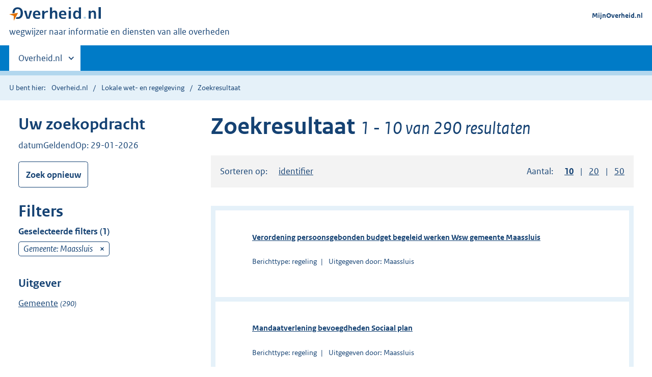

--- FILE ---
content_type: text/html; charset=UTF-8
request_url: https://www.overheid.nl/zoekresultaat/5/1/10/lijst/geldend_op%255B0%255D%3Dnow%26_gemeente%255Beq%255D%3DMaassluis
body_size: 6860
content:
<!DOCTYPE html>
<html lang="nl" dir="ltr" prefix="content: http://purl.org/rss/1.0/modules/content/  dc: http://purl.org/dc/terms/  foaf: http://xmlns.com/foaf/0.1/  og: http://ogp.me/ns#  rdfs: http://www.w3.org/2000/01/rdf-schema#  schema: http://schema.org/  sioc: http://rdfs.org/sioc/ns#  sioct: http://rdfs.org/sioc/types#  skos: http://www.w3.org/2004/02/skos/core#  xsd: http://www.w3.org/2001/XMLSchema# ">
  <head>
    <meta charset="utf-8" />
<link rel="canonical" href="https://www.overheid.nl/resultpage/26/1/10/lijst/geldend_op%5B0%5D%3Dnow%26_gemeente%5Beq%5D%3DMaassluis" />
<meta name="MobileOptimized" content="width" />
<meta name="HandheldFriendly" content="true" />
<meta name="viewport" content="width=device-width, initial-scale=1.0" />
<link rel="icon" href="/themes/contrib/koopoverheid_theme/favicon.ico" type="image/vnd.microsoft.icon" />

    <title>Zoekresultaat | Overheid.nl</title>
    <link rel="stylesheet" media="all" href="/sites/default/files/css/css_X2W72skUZkwnkplSm7w4suC0_9aZKQwNwsBJHIwMuAY.css?delta=0&amp;language=nl&amp;theme=koopoverheid_theme&amp;include=eJxFyEEKwCAMBMAPiT5JYrOoVGtITMHf99g5zr2WrBfa0Dnvholk-wxU74x8mQUhpaokzRKrC434T_RHvIxuDRzs2MZMhQwf5-kiZw" />
<link rel="stylesheet" media="all" href="/sites/default/files/css/css_du6joRE9ExAfBLGjU7GXy4DCGKGxT06DVrpEtLevG2E.css?delta=1&amp;language=nl&amp;theme=koopoverheid_theme&amp;include=eJxFyEEKwCAMBMAPiT5JYrOoVGtITMHf99g5zr2WrBfa0Dnvholk-wxU74x8mQUhpaokzRKrC434T_RHvIxuDRzs2MZMhQwf5-kiZw" />
<link rel="stylesheet" media="all" href="/themes/contrib/koopoverheid_theme/css/custom.css?t9kinz" />

      </head>
  <body>
    <script type="text/javascript">
// <![CDATA[
(function(window, document, dataLayerName, id) {
window[dataLayerName]=window[dataLayerName]||[],window[dataLayerName].push({start:(new Date).getTime(),event:"stg.start"});var scripts=document.getElementsByTagName('script')[0],tags=document.createElement('script');
function stgCreateCookie(a,b,c){var d="";if(c){var e=new Date;e.setTime(e.getTime()+24*c*60*60*1e3),d="; expires="+e.toUTCString();f=";secure;SameSite=Strict"}document.cookie=a+"="+b+d+f+"; path=/"}
var isStgDebug=(window.location.href.match("stg_debug")||document.cookie.match("stg_debug"))&&!window.location.href.match("stg_disable_debug");stgCreateCookie("stg_debug",isStgDebug?1:"",isStgDebug?14:-1);
var qP=[];dataLayerName!=="dataLayer"&&qP.push("data_layer_name="+dataLayerName);qP.push("use_secure_cookies");isStgDebug&&qP.push("stg_debug");var qPString=qP.length>0?("?"+qP.join("&")):"";
tags.async=!0,tags.src="https://koop.piwik.pro/containers/"+id+".js"+qPString,scripts.parentNode.insertBefore(tags,scripts);
!function(a,n,i){a[n]=a[n]||{};for(var c=0;c<i.length;c++)!function(i){a[n][i]=a[n][i]||{},a[n][i].api=a[n][i].api||function(){var a=[].slice.call(arguments,0);"string"==typeof a[0]&&window[dataLayerName].push({event:n+"."+i+":"+a[0],parameters:[].slice.call(arguments,1)})}}(i[c])}(window,"ppms",["tm","cm"])
})(window, document, 'dataLayer', '042a8a3e-7692-4e18-8abf-c3034df672d0');
// ]]>
</script><noscript><iframe src="https://koop.piwik.pro/containers/042a8a3e-7692-4e18-8abf-c3034df672d0/noscript.html" title="Piwik PRO embed snippet" height="0" width="0" style="display:none;visibility:hidden" aria-hidden="true"></iframe></noscript>
      <div class="dialog-off-canvas-main-canvas" data-off-canvas-main-canvas>
    
  <div class="skiplinks">
  <a href="#content">Direct naar content</a>
</div>
  <header class="header">
    <div class="header__start">
      <div class="container">
        <button type="button" class="hidden-desktop button button--icon-hamburger" data-handler="toggle-nav"
                aria-controls="nav" aria-expanded="false">Menu
        </button>
        <div class="logo ">
            <div>
      <a href="/" title="Overheid.nl" rel="home" class="site-branding__logo">
    <img src="/themes/contrib/koopoverheid_theme/logo.svg" alt=""/>
  </a>

  </div>

            <div>
    <div id="block-koopoverheid-theme-payoffblock">
  
    
      
            <span>wegwijzer naar informatie en diensten van alle overheden</span>
      
  </div>

  </div>

        </div>
        
      </div>
    </div>
    <nav class="header__nav header__nav--closed" id="nav">
      <h2 class="visually-hidden">Primaire navigatie</h2>
      <div class="container">
          <div>
    <nav role="navigation" aria-labelledby="block-koopoverheid-theme-mainnavigation-menu" id="block-koopoverheid-theme-mainnavigation">
            
  <h2 class="visually-hidden" id="block-koopoverheid-theme-mainnavigation-menu">Main navigation</h2>
  

        

        <ul>
                  <li class="hidden-mobile">
                        <a href="#other-sites" data-handler='toggle-other-sites' data-decorator='init-toggle-other-sites'>          <span class="visually-hidden">Andere sites binnen </span> Overheid.nl
        </a>
      </li>
          </ul>
    


  </nav>

  </div>

        
        <a href="#other-sites" class="hidden-desktop" data-handler="toggle-other-sites"
           data-decorator="init-toggle-other-sites"><span
            class="visually-hidden">Andere sites binnen </span>Overheid.nl</a>
      </div>
    </nav>
  </header>

  <div class="header__more" id="other-sites">
        
                              <div class="container">
      <div class="columns paragraph paragraph--type--linklist-blocks paragraph--view-mode--preview">
                                        <div>
                        <h2>Berichten over uw Buurt</h2>
      
            <div><p>Zoals vergunningen, bouwplannen en lokale regelgeving.</p>
</div>
      <div >

  <ul class="list list--linked">
            <li class="list__item"><a href="https://www.overheid.nl/berichten-over-uw-buurt/rondom-uw-woonadres">Rondom uw woonadres</a></li>
                <li class="list__item"><a href="https://www.overheid.nl/berichten-over-uw-buurt">Rondom een zelfgekozen adres</a></li>
        </ul>
</div>
      </div>

                <div>
                        <h2>Dienstverlening</h2>
      
            <div><p>Zoals belastingen, uitkeringen en subsidies.</p>
</div>
      <div >

  <ul class="list list--linked">
            <li class="list__item"><a href="/dienstverlening">Naar dienstverlening</a></li>
        </ul>
</div>
      </div>

                <div>
                        <h2>Beleid & regelgeving</h2>
      
            <div><p>Officiële publicaties van de overheid.</p>
</div>
      <div >

  <ul class="list list--linked">
            <li class="list__item"><a href="/beleid-en-regelgeving">Naar beleid &amp; regelgeving</a></li>
        </ul>
</div>
      </div>

                <div>
                        <h2>Contactgegevens overheden</h2>
      
            <div><p>Adressen en contactpersonen van overheidsorganisaties.</p>
</div>
      <div >

  <ul class="list list--linked">
            <li class="list__item"><a href="https://organisaties.overheid.nl">Naar overheidsorganisaties</a></li>
        </ul>
</div>
      </div>

            
              </div>
    </div>


            
  


  </div>

      <div class="row row--page-opener">
  <div class="container">
          <div class="breadcrumb">
  <p>U bent hier:</p>
  <ol>
          <li>
                  <a href="/">Overheid.nl</a>
              </li>
          <li>
                  <a href="https://www.overheid.nl/">Lokale wet- en regelgeving</a>
              </li>
          <li>
                  Zoekresultaat
              </li>
      </ol>
</div>

  </div>
</div>

  
  
    <div class="container" id="content" role="main">
    <div data-drupal-messages-fallback class="hidden"></div>
<div class="container columns columns--sidebar">
  <div class="columns--sidebar__sidebar" role="complementary" data-decorator="add-mobile-foldability" id="toggleable-1">
    <div data-decorator="init-fixedbottom-button">

              <h2 class="sidebar__header">Uw zoekopdracht</h2>
        <div class="form__row">
                      <div class="form__active-filters">
              datumGeldendOp: 29-01-2026
            </div>
                  </div>
            <div class="form__row">
        <a href="https://www.overheid.nl/" class="button"> Zoek opnieuw</a>
      </div>
              <h2 class="sidebar__header">Filters</h2>
              <div class="form__row form__row--large">
    <h3 class="h4">Geselecteerde filters (1)</h3>
        <div class="form__selectedfilter">
      Gemeente: Maassluis
              <a href="/zoekresultaat/5/1/10/lijst/geldend_op%3Dnow" class="form__selectedfilter__remove"><span class="visually-hidden">verwijder</span></a>
          </div>
      </div>
  
            <div class="form__row form__row--large">
      <fieldset>
        <legend>
          Uitgever

                  </legend>
        <div class="facetgroup" data-decorator="init-facetgroup">
          <ul class="facetgroup__list">
                        <li>
              <a href="/zoekresultaat/5/1/10/lijst/geldend_op%3Dnow%26gemeente%5Beq%5D%3DMaassluis%26_organisatietype%5Beq%5D%3DGemeente" class=""><span>Gemeente</span></a>
              <span class="amount">(290)</span>            </li>
                      </ul>
                  </div>
      </fieldset>
    </div>
      
                              </div>
  </div>

  <div id="content" role="main">
    <h1 class="h1 h1--result--list">Zoekresultaat
              <span id="sru_result_amount" class="h1__sub">1 - 10 van 290 resultaten</span>
          </h1>

          <div class="sort">
        <div class="columns">
          <div class="column column-d-8">
                          Sorteren op:
<ul class="sort__options">
      <li>
      <a href="/zoekresultaat/5/1/10/lijst/geldend_op%3Dnow%26gemeente%5Beq%5D%3DMaassluis%26sortBy%3Didentifier%3Aascending" class="">identifier</a>
    </li>
  </ul>

                      </div>
          <div class="column column-d-4 d-align-right">
                          <div id="amount-0" class="pagination__filter"><form class="koop-sru-result-page-pagination-filters-form-" data-drupal-selector="koop-sru-result-page-pagination-filters-form-" action="/zoekresultaat/5/1/10/lijst/geldend_op%255B0%255D%3Dnow%26_gemeente%255Beq%255D%3DMaassluis" method="post" id="koop-sru-result-page-pagination-filters-form-" accept-charset="UTF-8">
  <div class="">
  <div class="columns">
          <div class="column">
                          Aantal:
          <ul class="sort__options">
                        <li>
              <a id="amount-per-page-10" href="/resultpage/26/1/10/lijst/geldend_op%5B0%5D%3Dnow%26_gemeente%5Beq%5D%3DMaassluis" class="is-active" aria-pressed="true"><span class="visually-hidden">Weergeven </span>10<span class="visually-hidden"> resultaten per pagina</span></a>
            </li>
                        <li>
              <a id="amount-per-page-20" href="/resultpage/26/1/20/lijst/geldend_op%5B0%5D%3Dnow%26_gemeente%5Beq%5D%3DMaassluis" class="" aria-pressed="false"><span class="visually-hidden">Weergeven </span>20<span class="visually-hidden"> resultaten per pagina</span></a>
            </li>
                        <li>
              <a id="amount-per-page-50" href="/resultpage/26/1/50/lijst/geldend_op%5B0%5D%3Dnow%26_gemeente%5Beq%5D%3DMaassluis" class="" aria-pressed="false"><span class="visually-hidden">Weergeven </span>50<span class="visually-hidden"> resultaten per pagina</span></a>
            </li>
                      </ul>
              </div>
      </div>
</div>
<noscript><input class="pagination-filters-submit button" data-drupal-selector="edit-submit" type="submit" id="edit-submit" name="op" value="Vernieuwen" />
</noscript><input autocomplete="off" data-drupal-selector="form-4w7k8nlrwdyeabnp4ccwilzeuyilovydmwi3ihtyjf4" type="hidden" name="form_build_id" value="form-4W7k8nLrWdYEAbnp4CcWilZEuYILOvYDMwi3IHtyjF4" class="input" />
<input data-drupal-selector="edit-koop-sru-result-page-pagination-filters-form-" type="hidden" name="form_id" value="koop_sru_result_page_pagination_filters_form_" class="input" />
<input data-drupal-selector="edit-honeypot-time" type="hidden" name="honeypot_time" value="9c9TdUFZcbPkFml_dIx0ESl-EF6LN0AW6SL2rh7_a7g" class="input" />
<div class="url-textfield" style="display: none !important;">    <div class="js-form-item form-item js-form-type-textfield form-item-url js-form-item-url">

      <label for="edit-url">Laat dit veld leeg</label>
  
    
  
  
  <input autocomplete="off" data-drupal-selector="edit-url" type="text" id="edit-url" name="url" value="" maxlength="128" class="input" />


  
  
  
    </div>
</div>

</form>
</div>
                      </div>
        </div>
      </div>
                      
<div class="result--list result--list--wide">
  <ul>
          <li><a href="https://lokaleregelgeving.overheid.nl/CVDR120582/2" class="result--title">Verordening persoonsgebonden budget begeleid werken Wsw gemeente Maassluis</a>

<p></p>
 <ul class="list--metadata">
                <li>Berichttype: regeling</li>
<li>Uitgegeven door: Maassluis</li>
</ul><div id="modal" class="modal modal--wide modal--off-screen" hidden role="alert">
  <div class="modal__inner">
    <div class="modal__content">
      <div class="row row--large">

        <div class="map map--h-200">
          <div class="map__map">
            <div data-decorator="init-kpm" class="map__kpm" id="kpm" data-config='{"config":"#script" }'>
            </div>
          </div>
        </div>
        <script id="script" type="application/json">
          {
            "mount_element": "#kpm",
            "locations": [{"title":"","type":"adres","geometry_type":"WKT"}],
            "options": {"mode":"geoview","clustering":false,"controls":["base-layer","center","fullscreen","zoom"],"allow_hover":true,"allow_click":true,"ctrl_zoom":true,"minzoom":6}
          }
        </script>
      </div>
      
    </div>
    <button type="button" data-handler="close-modal" class="modal__close">
      <span class="visually-hidden">Sluiten</span>
    </button>
  </div>
</div>

</li>
          <li><a href="https://lokaleregelgeving.overheid.nl/CVDR122739/1" class="result--title">Mandaatverlening bevoegdheden Sociaal plan</a>

<p></p>
 <ul class="list--metadata">
                <li>Berichttype: regeling</li>
<li>Uitgegeven door: Maassluis</li>
</ul><div id="modal--2" class="modal modal--wide modal--off-screen" hidden role="alert">
  <div class="modal__inner">
    <div class="modal__content">
      <div class="row row--large">

        <div class="map map--h-200">
          <div class="map__map">
            <div data-decorator="init-kpm" class="map__kpm" id="kpm--2" data-config='{"config":"#script--2" }'>
            </div>
          </div>
        </div>
        <script id="script--2" type="application/json">
          {
            "mount_element": "#kpm--2",
            "locations": [{"title":"","type":"adres","geometry_type":"WKT"}],
            "options": {"mode":"geoview","clustering":false,"controls":["base-layer","center","fullscreen","zoom"],"allow_hover":true,"allow_click":true,"ctrl_zoom":true,"minzoom":6}
          }
        </script>
      </div>
      
    </div>
    <button type="button" data-handler="close-modal" class="modal__close">
      <span class="visually-hidden">Sluiten</span>
    </button>
  </div>
</div>

</li>
          <li><a href="https://lokaleregelgeving.overheid.nl/CVDR122745/1" class="result--title">Reglement Culturele Raad Maassluis</a>

<p></p>
 <ul class="list--metadata">
                <li>Berichttype: regeling</li>
<li>Uitgegeven door: Maassluis</li>
</ul><div id="modal--3" class="modal modal--wide modal--off-screen" hidden role="alert">
  <div class="modal__inner">
    <div class="modal__content">
      <div class="row row--large">

        <div class="map map--h-200">
          <div class="map__map">
            <div data-decorator="init-kpm" class="map__kpm" id="kpm--3" data-config='{"config":"#script--3" }'>
            </div>
          </div>
        </div>
        <script id="script--3" type="application/json">
          {
            "mount_element": "#kpm--3",
            "locations": [{"title":"","type":"adres","geometry_type":"WKT"}],
            "options": {"mode":"geoview","clustering":false,"controls":["base-layer","center","fullscreen","zoom"],"allow_hover":true,"allow_click":true,"ctrl_zoom":true,"minzoom":6}
          }
        </script>
      </div>
      
    </div>
    <button type="button" data-handler="close-modal" class="modal__close">
      <span class="visually-hidden">Sluiten</span>
    </button>
  </div>
</div>

</li>
          <li><a href="https://lokaleregelgeving.overheid.nl/CVDR122752/1" class="result--title">Klachtenprocedure ongewenste omgangsvormen</a>

<p></p>
 <ul class="list--metadata">
                <li>Berichttype: regeling</li>
<li>Uitgegeven door: Maassluis</li>
</ul><div id="modal--4" class="modal modal--wide modal--off-screen" hidden role="alert">
  <div class="modal__inner">
    <div class="modal__content">
      <div class="row row--large">

        <div class="map map--h-200">
          <div class="map__map">
            <div data-decorator="init-kpm" class="map__kpm" id="kpm--4" data-config='{"config":"#script--4" }'>
            </div>
          </div>
        </div>
        <script id="script--4" type="application/json">
          {
            "mount_element": "#kpm--4",
            "locations": [{"title":"","type":"adres","geometry_type":"WKT"}],
            "options": {"mode":"geoview","clustering":false,"controls":["base-layer","center","fullscreen","zoom"],"allow_hover":true,"allow_click":true,"ctrl_zoom":true,"minzoom":6}
          }
        </script>
      </div>
      
    </div>
    <button type="button" data-handler="close-modal" class="modal__close">
      <span class="visually-hidden">Sluiten</span>
    </button>
  </div>
</div>

</li>
          <li><a href="https://lokaleregelgeving.overheid.nl/CVDR122753/1" class="result--title">Verordening overleg lokaal onderwijsbeleid</a>

<p></p>
 <ul class="list--metadata">
                <li>Berichttype: regeling</li>
<li>Uitgegeven door: Maassluis</li>
</ul><div id="modal--5" class="modal modal--wide modal--off-screen" hidden role="alert">
  <div class="modal__inner">
    <div class="modal__content">
      <div class="row row--large">

        <div class="map map--h-200">
          <div class="map__map">
            <div data-decorator="init-kpm" class="map__kpm" id="kpm--5" data-config='{"config":"#script--5" }'>
            </div>
          </div>
        </div>
        <script id="script--5" type="application/json">
          {
            "mount_element": "#kpm--5",
            "locations": [{"title":"","type":"adres","geometry_type":"WKT"}],
            "options": {"mode":"geoview","clustering":false,"controls":["base-layer","center","fullscreen","zoom"],"allow_hover":true,"allow_click":true,"ctrl_zoom":true,"minzoom":6}
          }
        </script>
      </div>
      
    </div>
    <button type="button" data-handler="close-modal" class="modal__close">
      <span class="visually-hidden">Sluiten</span>
    </button>
  </div>
</div>

</li>
          <li><a href="https://lokaleregelgeving.overheid.nl/CVDR122756/1" class="result--title">Verordening op het Cultuurfonds</a>

<p></p>
 <ul class="list--metadata">
                <li>Berichttype: regeling</li>
<li>Uitgegeven door: Maassluis</li>
</ul><div id="modal--6" class="modal modal--wide modal--off-screen" hidden role="alert">
  <div class="modal__inner">
    <div class="modal__content">
      <div class="row row--large">

        <div class="map map--h-200">
          <div class="map__map">
            <div data-decorator="init-kpm" class="map__kpm" id="kpm--6" data-config='{"config":"#script--6" }'>
            </div>
          </div>
        </div>
        <script id="script--6" type="application/json">
          {
            "mount_element": "#kpm--6",
            "locations": [{"title":"","type":"adres","geometry_type":"WKT"}],
            "options": {"mode":"geoview","clustering":false,"controls":["base-layer","center","fullscreen","zoom"],"allow_hover":true,"allow_click":true,"ctrl_zoom":true,"minzoom":6}
          }
        </script>
      </div>
      
    </div>
    <button type="button" data-handler="close-modal" class="modal__close">
      <span class="visually-hidden">Sluiten</span>
    </button>
  </div>
</div>

</li>
          <li><a href="https://lokaleregelgeving.overheid.nl/CVDR122757/1" class="result--title">Percentageregeling Maassluis</a>

<p></p>
 <ul class="list--metadata">
                <li>Berichttype: regeling</li>
<li>Uitgegeven door: Maassluis</li>
</ul><div id="modal--7" class="modal modal--wide modal--off-screen" hidden role="alert">
  <div class="modal__inner">
    <div class="modal__content">
      <div class="row row--large">

        <div class="map map--h-200">
          <div class="map__map">
            <div data-decorator="init-kpm" class="map__kpm" id="kpm--7" data-config='{"config":"#script--7" }'>
            </div>
          </div>
        </div>
        <script id="script--7" type="application/json">
          {
            "mount_element": "#kpm--7",
            "locations": [{"title":"","type":"adres","geometry_type":"WKT"}],
            "options": {"mode":"geoview","clustering":false,"controls":["base-layer","center","fullscreen","zoom"],"allow_hover":true,"allow_click":true,"ctrl_zoom":true,"minzoom":6}
          }
        </script>
      </div>
      
    </div>
    <button type="button" data-handler="close-modal" class="modal__close">
      <span class="visually-hidden">Sluiten</span>
    </button>
  </div>
</div>

</li>
          <li><a href="https://lokaleregelgeving.overheid.nl/CVDR122767/1" class="result--title">Verordening geldelijke voorzieningen raads- en commissieleden</a>

<p></p>
 <ul class="list--metadata">
                <li>Berichttype: regeling</li>
<li>Uitgegeven door: Maassluis</li>
</ul><div id="modal--8" class="modal modal--wide modal--off-screen" hidden role="alert">
  <div class="modal__inner">
    <div class="modal__content">
      <div class="row row--large">

        <div class="map map--h-200">
          <div class="map__map">
            <div data-decorator="init-kpm" class="map__kpm" id="kpm--8" data-config='{"config":"#script--8" }'>
            </div>
          </div>
        </div>
        <script id="script--8" type="application/json">
          {
            "mount_element": "#kpm--8",
            "locations": [{"title":"","type":"adres","geometry_type":"WKT"}],
            "options": {"mode":"geoview","clustering":false,"controls":["base-layer","center","fullscreen","zoom"],"allow_hover":true,"allow_click":true,"ctrl_zoom":true,"minzoom":6}
          }
        </script>
      </div>
      
    </div>
    <button type="button" data-handler="close-modal" class="modal__close">
      <span class="visually-hidden">Sluiten</span>
    </button>
  </div>
</div>

</li>
          <li><a href="https://lokaleregelgeving.overheid.nl/CVDR122778/1" class="result--title">Verordening Garantieverlening gemeente Maassluis 2007</a>

<p></p>
 <ul class="list--metadata">
                <li>Berichttype: regeling</li>
<li>Uitgegeven door: Maassluis</li>
</ul><div id="modal--9" class="modal modal--wide modal--off-screen" hidden role="alert">
  <div class="modal__inner">
    <div class="modal__content">
      <div class="row row--large">

        <div class="map map--h-200">
          <div class="map__map">
            <div data-decorator="init-kpm" class="map__kpm" id="kpm--9" data-config='{"config":"#script--9" }'>
            </div>
          </div>
        </div>
        <script id="script--9" type="application/json">
          {
            "mount_element": "#kpm--9",
            "locations": [{"title":"","type":"adres","geometry_type":"WKT"}],
            "options": {"mode":"geoview","clustering":false,"controls":["base-layer","center","fullscreen","zoom"],"allow_hover":true,"allow_click":true,"ctrl_zoom":true,"minzoom":6}
          }
        </script>
      </div>
      
    </div>
    <button type="button" data-handler="close-modal" class="modal__close">
      <span class="visually-hidden">Sluiten</span>
    </button>
  </div>
</div>

</li>
          <li><a href="https://lokaleregelgeving.overheid.nl/CVDR122782/1" class="result--title">Verordening Cliëntenparticipatie Wet werk en bijstand en Sociale werkvoorziening gemeente Maassluis 2008</a>

<p></p>
 <ul class="list--metadata">
                <li>Berichttype: regeling</li>
<li>Uitgegeven door: Maassluis</li>
</ul><div id="modal--10" class="modal modal--wide modal--off-screen" hidden role="alert">
  <div class="modal__inner">
    <div class="modal__content">
      <div class="row row--large">

        <div class="map map--h-200">
          <div class="map__map">
            <div data-decorator="init-kpm" class="map__kpm" id="kpm--10" data-config='{"config":"#script--10" }'>
            </div>
          </div>
        </div>
        <script id="script--10" type="application/json">
          {
            "mount_element": "#kpm--10",
            "locations": [{"title":"","type":"adres","geometry_type":"WKT"}],
            "options": {"mode":"geoview","clustering":false,"controls":["base-layer","center","fullscreen","zoom"],"allow_hover":true,"allow_click":true,"ctrl_zoom":true,"minzoom":6}
          }
        </script>
      </div>
      
    </div>
    <button type="button" data-handler="close-modal" class="modal__close">
      <span class="visually-hidden">Sluiten</span>
    </button>
  </div>
</div>

</li>
      </ul>
</div>


                  <div class="pull-right">
        
  <div id="pagination-0" class="pagination">
    <div class="pagination__index">
      <ul>
                                            <li aria-current="page" class="active">1</li>
                                                                  <li class=""><a href="/zoekresultaat/5/2/10/lijst/geldend_op%3Dnow%26gemeente%5Beq%5D%3DMaassluis">2</a></li>
                                                    <li>...</li>
                                                      <li class=""><a href="/zoekresultaat/5/29/10/lijst/geldend_op%3Dnow%26gemeente%5Beq%5D%3DMaassluis">29</a></li>
                                                                  <li class="next"><a href="/zoekresultaat/5/2/10/lijst/geldend_op%3Dnow%26gemeente%5Beq%5D%3DMaassluis"><span>Volgende</span></a></li>
                                    </ul>
    </div>
  </div>

      </div>
      </div>

</div>

  </div>


    <div class="footer row--footer" role="contentinfo">
      <div>
    
                              <div class="container">
      <div class="columns paragraph paragraph--type--linklist-blocks paragraph--view-mode--preview">
                                        <div>
          <div >

  <ul class="list list--linked">
            <li class="list__item"><a href="/over-deze-site/colofon">Over deze website</a></li>
                <li class="list__item"><a href="/contact">Contact</a></li>
                <li class="list__item"><a href="/english">English</a></li>
                <li class="list__item"><a href="/help">Help</a></li>
                <li class="list__item"><a href="/help/zoeken">Zoeken</a></li>
        </ul>
</div>
      </div>

                <div>
          <div >

  <ul class="list list--linked">
            <li class="list__item"><a href="/over-deze-site/informatie-hergebruiken">Informatie hergebruiken</a></li>
                <li class="list__item"><a href="/contact/privacyverklaring">Privacy en cookies</a></li>
                <li class="list__item"><a href="/toegankelijkheid">Toegankelijkheid</a></li>
                <li class="list__item"><a href="/sitemap">Sitemap</a></li>
        </ul>
</div>
      </div>

                <div>
          <div >

  <ul class="list list--linked">
            <li class="list__item"><a href="https://data.overheid.nl">Open data</a></li>
                <li class="list__item"><a href="https://linkeddata.overheid.nl/front/portal/">Linked Data Overheid</a></li>
                <li class="list__item"><a href="https://puc.overheid.nl">PUC Open Data</a></li>
        </ul>
</div>
      </div>

                <div>
          <div >

  <ul class="list list--linked">
            <li class="list__item"><a href="https://mijn.overheid.nl">MijnOverheid</a></li>
                <li class="list__item"><a href="https://www.rijksoverheid.nl">Rijksoverheid.nl</a></li>
                <li class="list__item"><a href="https://ondernemersplein.overheid.nl/">Ondernemersplein</a></li>
                <li class="list__item"><a href="https://www.werkenbijdeoverheid.nl">Werkenbijdeoverheid.nl</a></li>
                <li class="list__item"><a href="https://www.nederlandwereldwijd.nl/">NederlandWereldWijd</a></li>
        </ul>
</div>
      </div>

            
              </div>
    </div>


            
  

  </div>

  </div>

  </div>

    
          <script type="text/javascript">
        window.appEnvironment = { API_URL: "https://repository.overheid.nl", API_ENV: "prd",};
      </script>
        <script src="/sites/default/files/js/js_uOMZ6Shqc42Sf1wo7NmMYjjwm2inS8gWpjvbFOSqHho.js?scope=header&amp;delta=0&amp;language=nl&amp;theme=koopoverheid_theme&amp;include=eJzLzs8vyC9LLcpIzUyJL8lIzU3VT8_JT0rM0cnGlCkuqcxJTS_NTEmNTy4uxqaiJKMoPykptQgADHsjGQ"></script>

    <script type="application/json" data-drupal-selector="drupal-settings-json">{"path":{"baseUrl":"\/","pathPrefix":"","currentPath":"resultpage\/26\/1\/50\/lijst\/geldend_op[0]=now\u0026_gemeente[eq]=Maassluis","currentPathIsAdmin":false,"isFront":false,"currentLanguage":"nl"},"pluralDelimiter":"\u0003","suppressDeprecationErrors":true,"ajaxTrustedUrl":{"form_action_p_pvdeGsVG5zNF_XLGPTvYSKCf43t8qZYSwcfZl2uzM":true},"user":{"uid":0,"permissionsHash":"cd88a1a7b6a417143820cba2760505c95d1f3c9598959ae18647c672a08c144b"}}</script>
<script src="/sites/default/files/js/js_lsYRX_drq8V5QRzDM34rDFki4KK1ya5t3JC2ZmtEipA.js?scope=footer&amp;delta=0&amp;language=nl&amp;theme=koopoverheid_theme&amp;include=eJzLzs8vyC9LLcpIzUyJL8lIzU3VT8_JT0rM0cnGlCkuqcxJTS_NTEmNTy4uxqaiJKMoPykptQgADHsjGQ"></script>

  </body>
</html>


--- FILE ---
content_type: text/css
request_url: https://www.overheid.nl/sites/default/files/css/css_du6joRE9ExAfBLGjU7GXy4DCGKGxT06DVrpEtLevG2E.css?delta=1&language=nl&theme=koopoverheid_theme&include=eJxFyEEKwCAMBMAPiT5JYrOoVGtITMHf99g5zr2WrBfa0Dnvholk-wxU74x8mQUhpaokzRKrC434T_RHvIxuDRzs2MZMhQwf5-kiZw
body_size: 84395
content:
/* @license GPL-2.0-or-later https://www.drupal.org/licensing/faq */
#map-progress{position:absolute;bottom:0;left:0;height:0;box-shadow:0px 0px 3px 3px #79cc49;width:200px;transition:width 250ms}.kpm .ol-popup__navigation .button{position:relative;left:0}.cursor-pointer{cursor:pointer}.kpm{box-sizing:border-box;height:100%;color:#333;font-family:"Rijksoverheid Sans",sans-serif;line-height:1.5;-moz-osx-font-smoothing:grayscale;-webkit-font-smoothing:antialiased}.kpm :export{sidebarWidth:27em}.kpm .group:before,.kpm .group:after{content:"";display:table}.kpm .group:after{clear:both}.kpm .u-fontw--default{font-weight:normal}.kpm .vet{font-weight:bold}.kpm .cur{font-style:italic}.kpm .vetcur{font-style:italic;font-weight:bold}.kpm .capitalize{text-transform:capitalize}.kpm .uppercase{text-transform:uppercase}.kpm .underline{text-decoration:underline}.kpm .line-through{text-decoration:line-through}.kpm .u-nomargin{margin:0 !important}.kpm .u-nopadding{padding:0 !important}.kpm .u-margin--m{margin-bottom:1em !important}.kpm .u-margin-bottom-40{margin-bottom:2em}.kpm .u-margin-top-24{margin-top:1.5em}.kpm .u-margin-top-32{margin-top:2em}.kpm .u-margin-top-40{margin-top:2.5em}.kpm .u-margin-top-48{margin-top:3em}.kpm .u-margin-top--24{margin-top:-1.5em}.kpm .u-margin-right-24{margin-right:1.5em}.kpm .block-element{display:block !important;width:100%}.kpm [hidden],.kpm .is-hidden,.kpm [aria-hidden=true]{display:none !important}.kpm .inline-block{display:inline-block}.kpm .valign--middle{vertical-align:middle !important}.kpm .valign--bottom{vertical-align:bottom !important}.kpm .align-center,.kpm .d-align-center{text-align:center !important}.kpm .align-right{text-align:right}.kpm .pull-right{float:right}@media(min-width:50em){.kpm .d-pull-right{float:right}.kpm .d-align-right{text-align:right}}.kpm .pull-left{float:left}.kpm .hidden-mobile{display:none !important}@media(min-width:50em){.kpm .hidden-mobile{display:block !important}}@media(min-width:50em){.kpm .hidden-desktop{display:none !important}}.kpm .relative{position:relative}.kpm .visually-hidden,.kpm .combobox-clear-button span,.kpm .button.is-loading .button__label{border:none;clip:rect(1px,1px,1px,1px);height:1px;overflow:hidden;padding:0;position:absolute;width:1px}@media(min-width:50em){.kpm .visually-hidden--desktop{border:none;clip:rect(1px,1px,1px,1px);height:1px;overflow:hidden;padding:0;position:absolute;width:1px}}.kpm .is-modal-open{overflow:hidden}.kpm .no-scroll{overflow:hidden;position:fixed;left:0;top:0;right:0}.kpm .no-scroll--mobile{overflow:hidden;position:fixed}@media(min-width:50em){.kpm .no-scroll--mobile{overflow:visible;position:static}}@media(min-width:50em){.kpm .u-order--d1{order:0}.kpm .u-order--d2{order:1}}.kpm .u-nobreak{white-space:nowrap;word-break:keep-all}.kpm .u-breakall{word-break:break-all}.kpm .u-fontsize--s{font-size:.9em !important}.kpm .u-amount{font-style:italic;font-size:.7em;font-weight:normal}.kpm .u-tableborder--top{border-top:1px solid #ccc !important}.kpm .u-tableborder--right{border-right:1px solid #ccc !important}.kpm .u-tableborder--left{border-left:1px solid #ccc !important}.kpm .u-tableborder--bottom{border-bottom:1px solid #ccc !important}@media(min-width:50em){.kpm .u-columnwidth-10p{width:10%}.kpm .u-columnwidth-20p{width:20%}.kpm .u-columnwidth-25p{width:25%}.kpm .u-columnwidth-30p{width:30%}.kpm .u-columnwidth-40p{width:40%}.kpm .u-columnwidth-50p{width:50%}}.kpm{font-size:16px}.kpm *{font-family:"Rijksoverheid Sans",sans-serif}.kpm h1,.kpm h2,.kpm h3,.kpm legend{color:#333}.kpm h3{border-bottom:0}.kpm button{width:auto;height:auto;text-align:left}.kpm table{background-color:initial}.kpm th{color:#333}.kpm form{margin:0;padding:0}.kpm form div{padding:0}.kpm dl{border:none;margin-bottom:0}.kpm dl dt,.kpm dl dd{line-height:1.5;border:0;width:auto;float:none}.kpm dl dt{margin-right:auto}.kpm .modal{overflow:visible}@font-face{font-family:"Rijksoverheid Sans";src:url(/libraries/applicatie-cb/dist/vendor/kaartmodule/media/ROsanswebtextregular.woff) format("opentype");font-style:normal;font-weight:normal}@font-face{font-family:"Rijksoverheid Sans";src:url(/libraries/applicatie-cb/dist/vendor/kaartmodule/media/ROsanswebtextitalic.woff) format("opentype");font-style:italic;font-weight:normal}@font-face{font-family:"Rijksoverheid Sans";src:url(/libraries/applicatie-cb/dist/vendor/kaartmodule/media/ROsanswebtextbold.woff) format("opentype");font-weight:bold;font-style:normal}.kpm html{background-color:#fff;box-sizing:border-box;color:#333;font-family:"Rijksoverheid Sans",sans-serif;font-size:100%;line-height:1.5;position:relative;-moz-osx-font-smoothing:grayscale;-webkit-font-smoothing:antialiased;min-height:100%}@media(min-width:65em){.kpm html{padding-bottom:12em}}.kpm body{min-height:100%;margin:0}.kpm p--med,.kpm .p--med{font-size:.9em;line-height:1.25em}.kpm p--large,.kpm .p--large{font-size:1.125em}.kpm p-intro,.kpm .p-intro{font-size:1.25em;line-height:1.4}.kpm p--accent,.kpm .p--accent{font-style:italic;font-size:1.5rem;margin-bottom:0}.kpm .p--accent~.row__heading{margin-top:0}.kpm .footer{float:left;width:100%}@media(min-width:65em){.kpm .footer{position:absolute;left:0;bottom:0;right:0;height:12em}}.kpm *,.kpm *::before,.kpm *::after{box-sizing:inherit}.kpm ::placeholder{color:#333;font-style:italic;opacity:1}.kpm a img{border:0}.kpm label{display:block}.kpm .transitional-size h2{font-size:1.5rem}.kpm .transitional-size li{font-size:1.25rem}.kpm .k-future h1,.kpm .k-future .h1{font-size:3rem}.kpm .k-future h2,.kpm .k-future .h2{font-size:2rem}.kpm .k-future h3,.kpm .k-future .h3{font-size:1.375rem}.kpm .k-future p,.kpm .k-future .p{font-size:1.125rem}.kpm .k-future p--large,.kpm .k-future .p--large{font-size:1.5rem}.kpm .k-future p--accent,.kpm .k-future .p--accent{font-size:1.5rem}.kpm .k-future .button{font-size:1.125rem}.kpm .k-future .button--small{font-size:.75rem}.kpm .k-future table .button{font-size:1rem}.kpm .container__row{margin-bottom:3em}.kpm code{border:1px solid #b4b4b4;display:inline-block;padding:.1em .5em;word-break:break-all}.kpm .button{appearance:none;background-color:#fff;border-radius:.5em;border:1px solid #ccc;color:#333;display:inline-block;font-family:inherit;font-weight:700;line-height:1;margin:0 .5em .5em 0;max-width:100%;padding:.75em;position:relative;text-align:center;text-shadow:none;user-select:none;vertical-align:middle;word-break:break-word;font-size:1rem;cursor:pointer}.kpm .button[hidden]{display:none}.kpm .button::-moz-focus-inner{border:none;padding:0}.kpm .button[href]{text-decoration:none}.kpm .button[href]:hover{text-decoration:none}.kpm .button:focus,.kpm .button.combobox-suggestion--highlighted{z-index:1}.kpm .button:hover{outline:none;background-color:#ccc;color:#000}.kpm .button:active{transition:none;background-color:#b4b4b4}.kpm .button:disabled,.kpm .button[aria-disabled=true]{cursor:not-allowed;pointer-events:none;background-color:#f3f3f3;color:#b4b4b4}.kpm .button.is-loading{position:relative;border-color:#777;background-color:#777;width:3em;height:2.8em}.kpm .button.is-loading:before{content:"";width:1em;height:1em;position:absolute;left:1em;top:.95em;background:url(/libraries/applicatie-cb/dist/vendor/kaartmodule/media/icon-loader.svg) no-repeat left top;background-size:1em}.kpm .button--large.is-loading{height:3.1em}.kpm .button.icon-bg{padding-right:3.75em;background-position:right .75em center;background-repeat:no-repeat}.kpm .button.icon-bg:after{content:"";position:absolute;right:2.75em;top:.6em;bottom:.6em;width:1px;background:#154273;height:60%}.kpm .button--slim{font-weight:normal;padding-right:.75em;padding-left:.75em;padding-top:.55em;padding-bottom:.55em}.kpm .button--text{border:0;text-decoration:underline;background:rgba(0,0,0,0);font-weight:normal;font-size:1em !important;margin:0}.kpm .button--text:hover{background:rgba(0,0,0,0) !important;box-shadow:none !important;text-decoration:none}.kpm .button--inline{border:0;text-decoration:underline;background:rgba(0,0,0,0);font-weight:normal;font-size:1em !important;margin:0;padding:0 !important;vertical-align:initial}.kpm .button--inline:hover{background:rgba(0,0,0,0) !important;box-shadow:none !important;text-decoration:none}.kpm .button--primary{background-color:#154273;color:#fff;border:1px solid rgba(0,0,0,0)}.kpm .button--primary:hover{color:#000;background-color:#b2d7ee}.kpm .button--primary:active{color:#000;background-color:#e5f1f9}.kpm .button--secondary{background-color:#e17000;color:#000;border:1px solid rgba(0,0,0,0)}.kpm .button--secondary:hover{color:#000;background-color:#ff8915}.kpm .button--secondary:active{background-color:#ae5700;color:#fff}.kpm .button--doubleline{text-align:left;color:#154273 !important;background-color:#fff !important}.kpm .button--doubleline .kpm .button__sub{display:block;font-weight:400;font-size:90%;margin-top:.25em}.kpm .button--erase{background:#fff url(/libraries/applicatie-cb/dist/vendor/kaartmodule/media/icon-remove-blue.svg) no-repeat right 1em center;background-size:1em;background-color:#fff;color:#154273;padding-right:3em;border:1px solid #154273}.kpm .button--erase:hover{color:#000}.kpm .button--erase:active{background-color:#ae5700;color:#fff}.kpm .button--profile{background:#fff url(/libraries/applicatie-cb/dist/vendor/kaartmodule/media/icon-profile.svg) no-repeat right 1em center;background-size:1em;background-color:#fff;color:#154273;padding-right:3em;border:1px solid #154273}.kpm .button--profile:hover{color:#000}.kpm .button--profile:active{background-color:#ae5700;color:#fff}.kpm .button--inversed{background-color:#333;color:#fff}.kpm .button--small{font-size:.75rem}.kpm .button--share{background-color:#e5f1f9;background-image:url(/libraries/applicatie-cb/dist/vendor/kaartmodule/media/icon-share.svg);background-position:right 1em center;background-repeat:no-repeat;background-size:1.1em;color:#154273;border:1px solid rgba(0,0,0,0);padding-right:2.5em}.kpm .button--share:hover{color:#000;background-color:#b2d7ee}.kpm .button--share:active{color:#000;background-color:#e5f1f9}.kpm .button--icon-external{background-position:right .75em center;background-repeat:no-repeat;background-image:url(/libraries/applicatie-cb/dist/vendor/kaartmodule/media/icon-link-external-v2.svg);background-size:.9em;padding-right:3.125em;position:relative}.kpm .button--icon-external:after{position:absolute;right:2.325em;width:1px;top:20%;bottom:20%;background:#154273;content:""}.kpm .button--search{padding-right:2em;background-position:90% 50%;background-repeat:no-repeat;background-image:url(/libraries/applicatie-cb/dist/vendor/kaartmodule/media/icon-search.svg);background-size:1.25em}.kpm .button--icon-right{background-position:.75em 50%;background-repeat:no-repeat;background-image:url(/libraries/applicatie-cb/dist/vendor/kaartmodule/media/icon-dart-right.svg);background-size:5px 10px;padding-left:1.5em}.kpm .button--icon-left{background-position:.75em 50%;background-repeat:no-repeat;background-image:url(/libraries/applicatie-cb/dist/vendor/kaartmodule/media/icon-dart-left.svg);background-size:5px 10px;padding-left:1.5em}.kpm .button--icon-top{background-position:.5em 50%;background-repeat:no-repeat;background-image:url(/libraries/applicatie-cb/dist/vendor/kaartmodule/media/icon-dart-top.svg);background-size:10px 5px;padding-left:1.5em}.kpm .button--icon-down{background-position:.5em 50%;background-repeat:no-repeat;background-image:url(/libraries/applicatie-cb/dist/vendor/kaartmodule/media/icon-dart-down.svg);background-size:10px 5px;padding-left:1.5em}.kpm .button--icon-upload{background-position:1em center;background-repeat:no-repeat;background-image:url(/libraries/applicatie-cb/dist/vendor/kaartmodule/media/icon-upload.svg);padding-left:3em}.kpm .button--icon-download{background-position:1em center;background-repeat:no-repeat;background-image:url(/libraries/applicatie-cb/dist/vendor/kaartmodule/media/icon-download.svg);padding-left:3em}.kpm .button--icon-filter{background-position:1em center;background-size:1em;background-repeat:no-repeat;background-image:url(/libraries/applicatie-cb/dist/vendor/kaartmodule/media/icon-filter.svg);padding-left:2.75em}.kpm .button--icon-download-white{background-position:1em center;background-repeat:no-repeat;background-image:url(/libraries/applicatie-cb/dist/vendor/kaartmodule/media/icon-download-white.svg);padding-left:3em}.kpm .button--icon-hamburger{background-position:.75em 50%;background-repeat:no-repeat;background-image:url(/libraries/applicatie-cb/dist/vendor/kaartmodule/media/icon-hamburger.svg);background-size:1em;padding-left:2em}.kpm .button--icon-refreshdocuments{background-position:.75em 50%;background-repeat:no-repeat;background-image:url(/libraries/applicatie-cb/dist/vendor/kaartmodule/media/icon-refresh-document.svg);background-size:1.5em;padding-left:3em}.kpm .button--icon-refreshdocuments-white{background-position:.75em 50%;background-repeat:no-repeat;background-image:url(/libraries/applicatie-cb/dist/vendor/kaartmodule/media/icon-refresh-document-white.svg);background-size:1.75em;padding-left:3em}.kpm .button--divider-icon{background-image:url(/libraries/applicatie-cb/dist/vendor/kaartmodule/media/icon-refresh-document-white.svg);background-repeat:no-repeat;padding-right:3em;background-size:1.75em;background-position:right .75em center}.kpm .button--divider-icon span.divider::after{content:"";border-right:1px solid #fff;padding-left:.75em;margin-right:.2em}.kpm .button--divider-icon-draw{background-image:url(/libraries/applicatie-cb/dist/vendor/kaartmodule/media/icon-draw.svg);background-repeat:no-repeat;padding-right:3em;background-size:1.25em;background-position:right 1em center}.kpm .button--divider-icon-draw span.divider::after{content:"";border-right:1px solid #fff;padding-left:.75em;margin-right:.2em}.kpm .button--divider-icon-map{background-image:url(/libraries/applicatie-cb/dist/vendor/kaartmodule/media/icon-map.svg);background-repeat:no-repeat;padding-right:3em;background-size:1.25em;background-position:right 1em center}.kpm .button--divider-icon-map span.divider::after{content:"";border-right:1px solid #fff;padding-left:.75em;margin-right:.2em}@media(min-width:50em){.kpm .button--nolabel{margin-top:1.45em}}.kpm .button-icon{appearance:none;background-color:#007bc7;border-radius:.5em;border:none;color:#333;display:inline-block;font-family:inherit;font-weight:700;line-height:1;max-width:100%;outline:2px solid rgba(0,0,0,0);outline-offset:.5em;transition:color 150ms ease-in-out,outline-offset 150ms ease-in-out;padding:.75em;position:relative;text-align:center;text-shadow:none;user-select:none;vertical-align:middle;white-space:nowrap;font-size:1rem;padding:1.3em;background-position:center;background-repeat:no-repeat;background-image:url(/libraries/applicatie-cb/dist/vendor/kaartmodule/media/icon-search.svg);background-size:.8em;cursor:pointer;margin-right:.5em}.kpm .button-icon[hidden]{display:none}.kpm .button-icon::-moz-focus-inner{border:none;padding:0}.kpm .button-icon[href]{text-decoration:none}.kpm .button-icon:hover{outline:none;background-color:#b2d7ee;color:#000}.kpm .button-icon:active{transition:none;background-color:#b4b4b4}.kpm .button-icon:focus,.kpm .button-icon.combobox-suggestion--highlighted{outline:2px solid #000;outline-offset:0;z-index:1}.kpm .button-icon--small{padding:1em;background-size:1em}.kpm .button-icon--marker{background-image:url(/libraries/applicatie-cb/dist/vendor/kaartmodule/media/icon-marker.svg)}.kpm .button-icon--download{background-image:url(/libraries/applicatie-cb/dist/vendor/kaartmodule/media/icon-download-white.svg)}.kpm .button-icon--dots{background-image:url(/libraries/applicatie-cb/dist/vendor/kaartmodule/media/icon-dots.svg)}.kpm .button-icon--crosshair{background-image:url(/libraries/applicatie-cb/dist/vendor/kaartmodule/media/icon-crosshair.svg)}.kpm .button-icon--remove{background-image:url(/libraries/applicatie-cb/dist/vendor/kaartmodule/media/icon-remove-white.svg)}.kpm .button-icon--plus{background-image:url(/libraries/applicatie-cb/dist/vendor/kaartmodule/media/icon-plus-white.svg)}.kpm .button-icon--cross{background-image:url(/libraries/applicatie-cb/dist/vendor/kaartmodule/media/icon-close-white.svg)}.kpm .button-icon--edit{background-image:url(/libraries/applicatie-cb/dist/vendor/kaartmodule/media/icon-bewerken.svg)}.kpm .button-icon--calendar{background-image:url(/libraries/applicatie-cb/dist/vendor/kaartmodule/media/icon-calendar.svg)}.kpm .button-icon--remove{background-image:url(/libraries/applicatie-cb/dist/vendor/kaartmodule/media/icon-remove.svg)}.kpm .button-icon--arrow-up{background-image:url(/libraries/applicatie-cb/dist/vendor/kaartmodule/media/icon-arrow-up.svg)}.kpm .button-icon--arrow-down{background-image:url(/libraries/applicatie-cb/dist/vendor/kaartmodule/media/icon-arrow-down.svg)}.kpm .button-icon--plain{background-color:rgba(0,0,0,0);border-radius:0;color:#000;background-size:1em;padding:.75em}.kpm h1,.kpm .h1,.kpm h2,.kpm .h2,.kpm h3,.kpm .h3,.kpm h4,.kpm .h4,.kpm h5,.kpm .h5,.kpm h6,.kpm .h6{margin:0 0 1em 0;padding:0;line-height:1.25}.kpm h1,.kpm .h1{color:#154273;font-size:2rem;font-weight:700;margin-bottom:0;margin-top:.5em}.kpm h1--large,.kpm .h1--large{font-size:2.75rem}.kpm h1.centered--title,.kpm .h1.centered--title{text-align:center;display:block;margin:1em 0}.kpm h1__sub,.kpm .h1__sub{font-weight:400;font-style:italic;font-size:.75em;display:block}@media(min-width:50em){.kpm h1__sub,.kpm .h1__sub{display:inline-block}}.kpm h2,.kpm .h2{color:#154273;font-size:1.25rem;font-weight:700;margin:1em 0}.columns--sticky-sidebar__sidebar .kpm h2 span,.kpm h2 a.question-explanation-link,.kpm h2 p,.columns--sticky-sidebar__sidebar .kpm .h2 span,.kpm .h2 a.question-explanation-link,.kpm .h2 p{color:#000;display:block;font-size:.8125rem;font-weight:400}.kpm h2--large,.kpm .h2--large{font-size:1.5rem}.kpm h2__sub,.kpm .h2__sub{display:inline-block;font-size:.675em;font-style:italic;font-weight:400}.kpm h2.title--underlined,.kpm .h2.title--underlined{font-size:1.125em;border-bottom:1px solid #154273;margin:.5em 0;position:relative}.kpm .tabs__panels h2{margin:1em 0 0}.kpm .tabs__panels .columns--sidebar-left h2{margin:0 0 .5em 0}.kpm h3,.kpm .h3{color:#154273;font-size:1rem;font-weight:700}.kpm h4,.kpm .h4{font-size:1rem;font-weight:700}.kpm h5,.kpm .h5{font-size:1rem;font-weight:400}.kpm h2.ankered,.kpm h3.ankered{position:relative;display:block}.kpm h2.ankered:before,.kpm h3.ankered:before{display:none;content:"";width:40px;height:19px;background:url(/libraries/applicatie-cb/dist/vendor/kaartmodule/media/icon-permalink.svg);background-repeat:no-repeat;background-size:16px}@media(min-width:50em){.kpm h2.ankered:before,.kpm h3.ankered:before{position:absolute;left:-30px;top:4px;display:inline-block}}.kpm .row--ab h1{font-size:3em;line-height:1em}.kpm .h--preheader{font-style:italic;font-size:1.3125em;margin-bottom:0}.kpm .h--preheader+h2,.kpm .h--preheader h3{margin-top:0}.kpm .columns.columns--gutter-med>.column>.form__row{display:flex;flex-wrap:wrap}.kpm .columns.columns--gutter-med>.column>.form__row>h1.h1{flex-grow:1}.kpm .columns.columns--gutter-med>.column>.form__row>h1.h1~.h--preheader{order:-1;flex-grow:1;width:100%}.kpm dl,.kpm .dl{margin:0 0 2em 0}.kpm dl dt,.kpm .dl dt{color:#154273;font-weight:700;padding:0}.kpm dl dd,.kpm .dl dd{padding:0;margin:0 0 1em 0}.kpm dl.columns--data,.kpm .dl.columns--data{margin:0;padding:0;display:flex;flex-direction:row;flex-wrap:wrap;width:100%}.kpm dl.columns--data div,.kpm .dl.columns--data div{width:50%}@media(min-width:50em){.kpm dl.columns--data div,.kpm .dl.columns--data div{width:33%}}.kpm dl--nomargin,.kpm .dl--nomargin{margin-bottom:.5em}@media(min-width:50em){.kpm dl--horizontal,.kpm .dl--horizontal{display:flex;flex-wrap:wrap}}@media(min-width:50em){.kpm dl--horizontal dt,.kpm .dl--horizontal dt{width:50%}}@media(min-width:80em){.kpm dl--horizontal dt,.kpm .dl--horizontal dt{width:33%}}@media(min-width:50em){.kpm dl--horizontal dd,.kpm .dl--horizontal dd{margin-left:auto;margin-bottom:.5em;width:50%}}@media(min-width:80em){.kpm dl--horizontal dd,.kpm .dl--horizontal dd{width:66%}}.kpm dl--condensed dt,.kpm dl--condensed dd,.kpm .dl--condensed dt,.kpm .dl--condensed dd{margin-bottom:0}.kpm dl--condensed dt:after,.kpm dl--condensed dd:after,.kpm .dl--condensed dt:after,.kpm .dl--condensed dd:after{display:none}.kpm dl--publication dt,.kpm .dl--publication dt{color:#39870c;font-weight:normal;font-size:.9em}.kpm dl--publication dd,.kpm .dl--publication dd{font-weight:normal;margin-bottom:0}.kpm dl--publication>div,.kpm .dl--publication>div{margin-bottom:.5em}@media(min-width:50em){.kpm dl--publication,.kpm .dl--publication{flex-direction:row;display:flex}.kpm dl--publication>*,.kpm .dl--publication>*{justify-content:flex-start;margin-left:2em;margin-bottom:0}.kpm dl--publication>:first-child,.kpm dl--publication>:only-child,.kpm .dl--publication>:first-child,.kpm .dl--publication>:only-child{margin-left:0}}.kpm button.icon,.kpm button.link--r-arrow-down,.kpm button.link--arrow-down,.kpm button.link--info,.kpm button.link--tel,.kpm button.link--external,.kpm button.link--question,.kpm button.link--document,.kpm button.link--download,.kpm button.link--check,.kpm button.link--share,.kpm button.link--feed,.kpm button.link--logout,.kpm button.link--profile,.kpm button.link--remove,.kpm button.link--edit,.kpm button.link--forgotpw,.kpm button.link--mail{font-family:inherit;font-size:inherit;border:0;background-color:rgba(0,0,0,0);color:#154273}.kpm button.icon:hover,.kpm button.link--r-arrow-down:hover,.kpm button.link--arrow-down:hover,.kpm button.link--info:hover,.kpm button.link--tel:hover,.kpm button.link--external:hover,.kpm button.link--question:hover,.kpm button.link--document:hover,.kpm button.link--download:hover,.kpm button.link--check:hover,.kpm button.link--share:hover,.kpm button.link--feed:hover,.kpm button.link--logout:hover,.kpm button.link--profile:hover,.kpm button.link--remove:hover,.kpm button.link--edit:hover,.kpm button.link--forgotpw:hover,.kpm button.link--mail:hover{text-decoration:underline;cursor:pointer}.kpm .icon,.kpm .form__row h2.u-nomargin~p>a,.kpm .link--r-arrow-down,.kpm .link--arrow-down,.kpm .link--info,.kpm .link--tel,.kpm .link--external,.kpm .link--question,.kpm .link--document,.kpm .link--download,.kpm .link--check,.kpm .link--share,.kpm .link--feed,.kpm .link--logout,.kpm .link--profile,.kpm .link--remove,.kpm .link--edit,.kpm .link--forgotpw,.kpm .link--mail{padding-left:1.75em;background-position:left 50%;background-size:1.25em;background-repeat:no-repeat}.kpm .icon--right{padding-right:1.75em;padding-left:0;background-position:right 50%;background-size:1.25em;background-repeat:no-repeat}.kpm .icon--large{background-size:1.125em !important}.kpm .icon--download,.kpm .link--download{background-image:url(/libraries/applicatie-cb/dist/vendor/kaartmodule/media/icon-download.svg)}.kpm .icon--remove-right{background-image:url(/libraries/applicatie-cb/dist/vendor/kaartmodule/media/icon-remove.svg);background-position:right 50%;padding-left:0;padding-right:1.5em}.kpm .icon--remove{background-image:url(/libraries/applicatie-cb/dist/vendor/kaartmodule/media/icon-remove.svg)}.kpm .icon--remove-blue{background-image:url(/libraries/applicatie-cb/dist/vendor/kaartmodule/media/icon-remove-blue.svg);background-position:right 50%;padding-left:0;padding-right:1.5em}.kpm .icon--remove-blue-left{background-image:url(/libraries/applicatie-cb/dist/vendor/kaartmodule/media/icon-remove-blue.svg)}.kpm .icon--openall{background-image:url(/libraries/applicatie-cb/dist/vendor/kaartmodule/media/icon-plus.svg);background-position:right 50%;padding-left:0;padding-right:1.5em}.kpm .icon--closeall{background-image:url(/libraries/applicatie-cb/dist/vendor/kaartmodule/media/icon-minus.svg);background-position:right 50%;padding-left:0;padding-right:1.5em}.kpm .icon--backlink{display:block;padding:0 0 .5em 1.5em;margin-bottom:.5em;background-image:url(/libraries/applicatie-cb/dist/vendor/kaartmodule/media/icon-double-left.svg);background-size:16px;background-repeat:no-repeat;background-position:left .25em}.kpm .icon--downloadfile{display:inline-block;padding:0 0 0 1.5em;background-image:url(/libraries/applicatie-cb/dist/vendor/kaartmodule/media/icon-download.svg) !important;background-size:1em !important;background-repeat:no-repeat !important;background-position:left .25em !important}.kpm .icon--publication{display:inline-block;padding:0 1.5em 0 0;background-image:url(/libraries/applicatie-cb/dist/vendor/kaartmodule/media/icon-publicatie.svg);background-size:16px;background-repeat:no-repeat;background-position:left -3px center}.kpm .icon--housing{display:inline-block;padding:0 1.5em 0 0;background-image:url(/libraries/applicatie-cb/dist/vendor/kaartmodule/media/housing.svg);background-size:16px;background-repeat:no-repeat;background-position:right 50%}.kpm .icon--default{display:inline-block;padding:0 1.5em 0 0;background-image:url(/libraries/applicatie-cb/dist/vendor/kaartmodule/media/governance.svg);background-size:16px;background-repeat:no-repeat;background-position:right 50%}.kpm .icon--culture{display:inline-block;padding:0 1.5em 0 0;background-image:url(/libraries/applicatie-cb/dist/vendor/kaartmodule/media/culture.svg);background-size:16px;background-repeat:no-repeat;background-position:right 50%}.kpm .icon--economy{display:inline-block;padding:0 1.5em 0 0;background-image:url(/libraries/applicatie-cb/dist/vendor/kaartmodule/media/economy.svg);background-size:16px;background-repeat:no-repeat;background-position:right 50%}.kpm .icon--finance{display:inline-block;padding:0 1.5em 0 0;background-image:url(/libraries/applicatie-cb/dist/vendor/kaartmodule/media/finance.svg);background-size:16px;background-repeat:no-repeat;background-position:right 50%}.kpm .icon--international{display:inline-block;padding:0 1.5em 0 0;background-image:url(/libraries/applicatie-cb/dist/vendor/kaartmodule/media/international.svg);background-size:16px;background-repeat:no-repeat;background-position:right 50%}.kpm .icon--agriculture{display:inline-block;padding:0 1.5em 0 0;background-image:url(/libraries/applicatie-cb/dist/vendor/kaartmodule/media/agriculture.svg);background-size:16px;background-repeat:no-repeat;background-position:right 50%}.kpm .icon--migration{display:inline-block;padding:0 1.5em 0 0;background-image:url(/libraries/applicatie-cb/dist/vendor/kaartmodule/media/migration.svg);background-size:16px;background-repeat:no-repeat;background-position:right 50%}.kpm .icon--nature{display:inline-block;padding:0 1.5em 0 0;background-image:url(/libraries/applicatie-cb/dist/vendor/kaartmodule/media/nature.svg);background-size:16px;background-repeat:no-repeat;background-position:right 50%}.kpm .icon--education{display:inline-block;padding:0 1.5em 0 0;background-image:url(/libraries/applicatie-cb/dist/vendor/kaartmodule/media/education.svg);background-size:16px;background-repeat:no-repeat;background-position:right 50%}.kpm .icon--law{display:inline-block;padding:0 1.5em 0 0;background-image:url(/libraries/applicatie-cb/dist/vendor/kaartmodule/media/law.svg);background-size:16px;background-repeat:no-repeat;background-position:right 50%}.kpm .icon--infrastucture{display:inline-block;padding:0 1.5em 0 0;background-image:url(/libraries/applicatie-cb/dist/vendor/kaartmodule/media/infrastructure.svg);background-size:16px;background-repeat:no-repeat;background-position:right 50%}.kpm .icon--social{display:inline-block;padding:0 1.5em 0 0;background-image:url(/libraries/applicatie-cb/dist/vendor/kaartmodule/media/social.svg);background-size:16px;background-repeat:no-repeat;background-position:right 50%}.kpm .icon--traffic{display:inline-block;padding:0 1.5em 0 0;background-image:url(/libraries/applicatie-cb/dist/vendor/kaartmodule/media/traffic.svg);background-size:16px;background-repeat:no-repeat;background-position:right 50%}.kpm .icon--jobs{display:inline-block;padding:0 1.5em 0 0;background-image:url(/libraries/applicatie-cb/dist/vendor/kaartmodule/media/jobs.svg);background-size:16px;background-repeat:no-repeat;background-position:right 50%}.kpm .icon--healthcare{display:inline-block;padding:0 1.5em 0 0;background-image:url(/libraries/applicatie-cb/dist/vendor/kaartmodule/media/healthcare.svg);background-size:16px;background-repeat:no-repeat;background-position:right 50%}.kpm .icon--security{display:inline-block;padding:0 1.5em 0 0;background-image:url(/libraries/applicatie-cb/dist/vendor/kaartmodule/media/security.svg);background-size:16px;background-repeat:no-repeat;background-position:right 50%}.kpm .icon--arrow-right{display:inline-block;padding:0 1.5em 0 0;background-image:url(/libraries/applicatie-cb/dist/vendor/kaartmodule/media/icon-arrow-right.svg);background-size:16px;background-repeat:no-repeat;background-position:right 50%}.kpm .icon--arrow-cta-left{background-image:url(/libraries/applicatie-cb/dist/vendor/kaartmodule/media/icon-cta-right.svg)}.kpm .icon--arrow-cta-right{background-image:url(/libraries/applicatie-cb/dist/vendor/kaartmodule/media/icon-cta-left.svg);background-size:1em}.kpm .icon--dart-left{background-image:url(/libraries/applicatie-cb/dist/vendor/kaartmodule/media/icon-dart-left.svg)}.kpm .icon--cross-blue{background-image:url(/libraries/applicatie-cb/dist/vendor/kaartmodule/media/icon-cross-blue.svg);background-position:left 50%}.kpm .icon--cross-blue--small{background-image:url(/libraries/applicatie-cb/dist/vendor/kaartmodule/media/icon-cross-blue.svg);background-position:left 50%;background-size:.5em;padding-left:1em}.kpm .icon--fullscreen{background-size:1.5em}.kpm .icon--bin,.kpm .link--remove{background-image:url(/libraries/applicatie-cb/dist/vendor/kaartmodule/media/icon-remove-blue.svg)}.kpm .icon--check2Blue,.kpm .link--check{background-image:url(/libraries/applicatie-cb/dist/vendor/kaartmodule/media/icon-check2-blue.svg)}.kpm .icon--check2White{background-image:url(/libraries/applicatie-cb/dist/vendor/kaartmodule/media/icon-check2-white.svg)}.kpm .icon--check2Green{background-image:url(/libraries/applicatie-cb/dist/vendor/kaartmodule/media/icon-check2-green.svg)}.kpm .icon--edit,.kpm .link--edit{background-image:url(/libraries/applicatie-cb/dist/vendor/kaartmodule/media/icon-bewerken-blue.svg)}.kpm .icon--feed,.kpm .link--feed{background-image:url(/libraries/applicatie-cb/dist/vendor/kaartmodule/media/icon-feed-blue.svg)}.kpm .icon--list{background-image:url(/libraries/applicatie-cb/dist/vendor/kaartmodule/media/icon-list.svg)}.kpm .icon--refresh,.kpm .form__row h2.u-nomargin~p>a{background-image:url(/libraries/applicatie-cb/dist/vendor/kaartmodule/media/icon-refresh.svg)}.kpm .icon--document,.kpm .link--document{background-image:url(/libraries/applicatie-cb/dist/vendor/kaartmodule/media/icon-publicatie.svg)}.kpm .icon--map{background-image:url(/libraries/applicatie-cb/dist/vendor/kaartmodule/media/icon-map-blue.svg)}.kpm .icon--house{background-image:url(/libraries/applicatie-cb/dist/vendor/kaartmodule/media/icon-home.svg)}.kpm .icon--search{background-image:url(/libraries/applicatie-cb/dist/vendor/kaartmodule/media/icon-search.svg)}.kpm .icon--searchBlue{background-image:url(/libraries/applicatie-cb/dist/vendor/kaartmodule/media/icon-search-blue.svg)}.kpm .icon--news{background-image:url(/libraries/applicatie-cb/dist/vendor/kaartmodule/media/icon-news.svg)}.kpm .icon--plus{background-image:url(/libraries/applicatie-cb/dist/vendor/kaartmodule/media/icon-plus.svg)}.kpm .icon--plusshape{background-image:url(/libraries/applicatie-cb/dist/vendor/kaartmodule/media/icon-plus-shape.svg)}.kpm .icon--plus-white{background-image:url(/libraries/applicatie-cb/dist/vendor/kaartmodule/media/icon-plus-white.svg)}.kpm .icon--mail,.kpm .link--forgotpw,.kpm .link--mail{background-image:url(/libraries/applicatie-cb/dist/vendor/kaartmodule/media/icon-mail.svg)}.kpm .icon--play{background-image:url(/libraries/applicatie-cb/dist/vendor/kaartmodule/media/icon-play.svg)}.kpm .icon--profile,.kpm .link--profile{background-image:url(/libraries/applicatie-cb/dist/vendor/kaartmodule/media/icon-profile.svg)}.kpm .icon--logout,.kpm .link--logout{background-image:url(/libraries/applicatie-cb/dist/vendor/kaartmodule/media/icon-logout.svg)}.kpm .icon--fullscreen{background-image:url(/libraries/applicatie-cb/dist/vendor/kaartmodule/media/FullScreen.svg)}.kpm .icon--shareBlue,.kpm .link--share{background-image:url(/libraries/applicatie-cb/dist/vendor/kaartmodule/media/icon-share-blue.svg)}.kpm .icon--facebook{background-image:url(/libraries/applicatie-cb/dist/vendor/kaartmodule/media/icon-facebook.svg)}.kpm .icon--linkedin{background-image:url(/libraries/applicatie-cb/dist/vendor/kaartmodule/media/icon-linkedin.svg)}.kpm .icon--twitter{background-image:url(/libraries/applicatie-cb/dist/vendor/kaartmodule/media/icon-twitter.svg)}.kpm .icon--whatsapp{background-image:url(/libraries/applicatie-cb/dist/vendor/kaartmodule/media/icon-whatsapp.svg)}.kpm .icon--instagram{background-image:url(/libraries/applicatie-cb/dist/vendor/kaartmodule/media/icon-instagram.svg)}.kpm .icon--external,.kpm .link--external{background-image:url(/libraries/applicatie-cb/dist/vendor/kaartmodule/media/icon-link-external-v2.svg)}.kpm .icon--explanation,.kpm .link--question{background-image:url(/libraries/applicatie-cb/dist/vendor/kaartmodule/media/icon-explanation.svg)}.kpm .icon--tel,.kpm .link--tel{background-image:url(/libraries/applicatie-cb/dist/vendor/kaartmodule/media/icon-tel.svg)}.kpm .icon--info,.kpm .link--info{background-image:url(/libraries/applicatie-cb/dist/vendor/kaartmodule/media/icon-info-blue.svg)}.kpm .icon--cta{background-image:url(/libraries/applicatie-cb/dist/vendor/kaartmodule/media/icon-cta-right.svg)}.kpm .icon--arrow-down,.kpm .link--r-arrow-down,.kpm .link--arrow-down{background-image:url(/libraries/applicatie-cb/dist/vendor/kaartmodule/media/icon-arrow-down.svg)}.kpm .icon--lockBlue{background-image:url(/libraries/applicatie-cb/dist/vendor/kaartmodule/media/icon-24-lock-blue.svg)}.kpm .icon-bg--bin{background-image:url(/libraries/applicatie-cb/dist/vendor/kaartmodule/media/icon-remove-blue.svg) !important}.kpm .icon-bg--check2Blue{background-image:url(/libraries/applicatie-cb/dist/vendor/kaartmodule/media/icon-check2-blue.svg) !important}.kpm .icon-bg--check2White{background-image:url(/libraries/applicatie-cb/dist/vendor/kaartmodule/media/icon-check2-white.svg) !important}.kpm .icon-bg--check2Green{background-image:url(/libraries/applicatie-cb/dist/vendor/kaartmodule/media/icon-check2-green.svg) !important}.kpm .icon-bg--edit{background-image:url(/libraries/applicatie-cb/dist/vendor/kaartmodule/media/icon-bewerken-blue.svg) !important}.kpm .icon-bg--feed{background-image:url(/libraries/applicatie-cb/dist/vendor/kaartmodule/media/icon-feed-blue.svg) !important}.kpm .icon-bg--list{background-image:url(/libraries/applicatie-cb/dist/vendor/kaartmodule/media/icon-list.svg) !important}.kpm .icon-bg--refresh{background-image:url(/libraries/applicatie-cb/dist/vendor/kaartmodule/media/icon-refresh.svg) !important}.kpm .icon-bg--document{background-image:url(/libraries/applicatie-cb/dist/vendor/kaartmodule/media/icon-publicatie.svg) !important}.kpm .icon-bg--map{background-image:url(/libraries/applicatie-cb/dist/vendor/kaartmodule/media/icon-map-blue.svg) !important}.kpm .icon-bg--house{background-image:url(/libraries/applicatie-cb/dist/vendor/kaartmodule/media/icon-home.svg) !important}.kpm .icon-bg--search{background-image:url(/libraries/applicatie-cb/dist/vendor/kaartmodule/media/icon-search.svg) !important}.kpm .icon-bg--searchBlue{background-image:url(/libraries/applicatie-cb/dist/vendor/kaartmodule/media/icon-search-blue.svg) !important}.kpm .icon-bg--news{background-image:url(/libraries/applicatie-cb/dist/vendor/kaartmodule/media/icon-news.svg) !important}.kpm .icon-bg--plus{background-image:url(/libraries/applicatie-cb/dist/vendor/kaartmodule/media/icon-plus.svg) !important}.kpm .icon-bg--plusshape{background-image:url(/libraries/applicatie-cb/dist/vendor/kaartmodule/media/icon-plus-shape.svg) !important}.kpm .icon-bg--plus-white{background-image:url(/libraries/applicatie-cb/dist/vendor/kaartmodule/media/icon-plus-white.svg) !important}.kpm .icon-bg--mail{background-image:url(/libraries/applicatie-cb/dist/vendor/kaartmodule/media/icon-mail.svg) !important}.kpm .icon-bg--play{background-image:url(/libraries/applicatie-cb/dist/vendor/kaartmodule/media/icon-play.svg) !important}.kpm .icon-bg--profile{background-image:url(/libraries/applicatie-cb/dist/vendor/kaartmodule/media/icon-profile.svg) !important}.kpm .icon-bg--logout{background-image:url(/libraries/applicatie-cb/dist/vendor/kaartmodule/media/icon-logout.svg) !important}.kpm .icon-bg--fullscreen{background-image:url(/libraries/applicatie-cb/dist/vendor/kaartmodule/media/FullScreen.svg) !important}.kpm .icon-bg--shareBlue{background-image:url(/libraries/applicatie-cb/dist/vendor/kaartmodule/media/icon-share-blue.svg) !important}.kpm .icon-bg--facebook{background-image:url(/libraries/applicatie-cb/dist/vendor/kaartmodule/media/icon-facebook.svg) !important}.kpm .icon-bg--linkedin{background-image:url(/libraries/applicatie-cb/dist/vendor/kaartmodule/media/icon-linkedin.svg) !important}.kpm .icon-bg--twitter{background-image:url(/libraries/applicatie-cb/dist/vendor/kaartmodule/media/icon-twitter.svg) !important}.kpm .icon-bg--whatsapp{background-image:url(/libraries/applicatie-cb/dist/vendor/kaartmodule/media/icon-whatsapp.svg) !important}.kpm .icon-bg--instagram{background-image:url(/libraries/applicatie-cb/dist/vendor/kaartmodule/media/icon-instagram.svg) !important}.kpm .icon-bg--external{background-image:url(/libraries/applicatie-cb/dist/vendor/kaartmodule/media/icon-link-external-v2.svg) !important}.kpm .icon-bg--explanation{background-image:url(/libraries/applicatie-cb/dist/vendor/kaartmodule/media/icon-explanation.svg) !important}.kpm .icon-bg--tel{background-image:url(/libraries/applicatie-cb/dist/vendor/kaartmodule/media/icon-tel.svg) !important}.kpm .icon-bg--info{background-image:url(/libraries/applicatie-cb/dist/vendor/kaartmodule/media/icon-info-blue.svg) !important}.kpm .icon-bg--cta{background-image:url(/libraries/applicatie-cb/dist/vendor/kaartmodule/media/icon-cta-right.svg) !important}.kpm .icon-bg--arrow-down{background-image:url(/libraries/applicatie-cb/dist/vendor/kaartmodule/media/icon-arrow-down.svg) !important}.kpm .icon-bg--lockBlue{background-image:url(/libraries/applicatie-cb/dist/vendor/kaartmodule/media/icon-24-lock-blue.svg) !important}.kpm *:focus,.kpm .combobox-suggestion--highlighted{box-shadow:0 0 0 2px #000 !important;outline:1px solid #fff;outline-offset:2px}.kpm a{color:#154273;text-decoration:underline;transition:color 150ms ease-in-out,outline-offset 150ms ease-in-out;word-break:break-word}.related--primaryBlue .kpm a[href*="://"]:not(.button):not(.link):not(.pull-right):not(.pull-left):not([href*=".overheid.nl"]):not([href*=".officielebekendmakingen.nl"]):not([href*=".officiele-overheidspublicaties.nl"]):after,.related--primaryBlue .kpm a[rel=external]:after{background-image:url(/libraries/applicatie-cb/dist/vendor/kaartmodule/media/icon-link-external-white-standard.svg)}.kpm a:empty{visibility:hidden;position:absolute;height:20px}.kpm a.is-external{position:relative}.kpm a.is-external:after{content:"";display:inline-block;margin:0 .25em;background-repeat:no-repeat;background-image:url(/libraries/applicatie-cb/dist/vendor/kaartmodule/media/icon-link-external.svg);background-position:right center;background-size:0.75em;width:1em;height:.8em;top:1px;position:relative}.kpm a:hover{text-decoration:underline;color:#007bc7;outline:none}.kpm a:active{color:#b2d7ee}.kpm a.cta{padding:0 2em 0 0;font-size:1.125rem;background-repeat:no-repeat;background-image:url(/libraries/applicatie-cb/dist/vendor/kaartmodule/media/icon-cta-right.svg);background-position:right 1px top 0.25em;background-size:1em}.kpm a.cta--left{padding:0 0 0 2em;background-position:left 3px}.kpm a.cta--external{background-repeat:no-repeat;background-image:url(/libraries/applicatie-cb/dist/vendor/kaartmodule/media/icon-link-external.svg);background-position:right 3px top 1px;background-size:1em}.kpm a.cta__backwards{text-decoration:none;padding:0 0 0 2em;font-size:1.25rem;font-weight:700;background-repeat:no-repeat;background-image:url(/libraries/applicatie-cb/dist/vendor/kaartmodule/media/icon-cta-left.svg);background-position:left 3px;background-size:1em}.kpm p a{text-decoration:underline}.kpm a.link--down{background-position:0 center !important;background-repeat:no-repeat;background-image:url(/libraries/applicatie-cb/dist/vendor/kaartmodule/media/icon-dart-down.svg) !important;background-size:9px !important;padding-left:1em}.kpm a.link--up{background-position:0 center !important;background-repeat:no-repeat;background-image:url(/libraries/applicatie-cb/dist/vendor/kaartmodule/media/icon-dart-top.svg) !important;background-size:9px !important;padding-left:1em}.kpm li.link,.kpm div.link{padding-left:0 !important;background:none !important}.kpm li.link--down a,.kpm div.link--down a{background-position:0 center !important;background-repeat:no-repeat;background-image:url(/libraries/applicatie-cb/dist/vendor/kaartmodule/media/icon-dart-down.svg) !important;background-size:9px !important;padding-left:1em}.kpm li.link--up a,.kpm div.link--up a{background-position:0 center !important;background-repeat:no-repeat;background-image:url(/libraries/applicatie-cb/dist/vendor/kaartmodule/media/icon-dart-top.svg) !important;background-size:9px !important;padding-left:1em}.kpm .link:hover{cursor:pointer;text-decoration:underline}.kpm .link--delete{font-size:90%;background-repeat:no-repeat;background-image:url(/libraries/applicatie-cb/dist/vendor/kaartmodule/media/icon-remove.svg);background-position:left center;background-size:1em;padding-left:1.5em}.kpm .link--forward{background-position:0 center;background-repeat:no-repeat;background-image:url(/libraries/applicatie-cb/dist/vendor/kaartmodule/media/icon-dart-right.svg);background-size:6px 9px;padding-left:1em}.kpm .link--back{background-position:0 center;background-repeat:no-repeat;background-image:url(/libraries/applicatie-cb/dist/vendor/kaartmodule/media/icon-dart-left.svg);background-size:6px 9px;padding-left:1em}.kpm .link--map{background-position:0 center;background-repeat:no-repeat;background-image:url(/libraries/applicatie-cb/dist/vendor/kaartmodule/media/icon-map-blue.svg);padding-left:2em}.kpm .link--question{background-size:1em !important}.kpm .link--external{background-size:1em !important}.kpm .link--external.is-external:after{display:none}.kpm .link--r-arrow-down{padding:0 2em 0 0 !important;background-position:right top !important}.kpm .link-iconed{padding-right:1.5em;display:inline-block;background-repeat:no-repeat;background-position:right center}.kpm .link-iconed--print{background-image:url(/libraries/applicatie-cb/dist/vendor/kaartmodule/media/icon-print.svg);background-size:1em}.kpm .link-iconed--download{background-image:url(/libraries/applicatie-cb/dist/vendor/kaartmodule/media/icon-download.svg);background-size:.8em}.kpm .link-iconed--mail{background-image:url(/libraries/applicatie-cb/dist/vendor/kaartmodule/media/icon-mail.svg);background-size:.8em}.kpm .link-iconed--publication{background-image:url(/libraries/applicatie-cb/dist/vendor/kaartmodule/media/icon-publicatie.svg);background-size:1em}.kpm .loader{display:block;margin:auto;clear:both;width:3em;height:3em;background-image:url(/libraries/applicatie-cb/dist/vendor/kaartmodule/media/icon-loader.svg);background-size:cover;background-repeat:no-repeat}.kpm .loader span{position:absolute;left:-999em}.kpm .modal{width:100%;height:100%;position:fixed;background:rgba(0,0,0,.5);display:flex;align-items:center;padding:1em;top:0;left:0;opacity:1;transition:opacity .5s;z-index:2;cursor:default}.kpm .modal__inner{max-width:48em;background:#fff;border:1px solid #f3f3f3;padding:1.5em;margin:auto;position:relative}@media(min-width:50em){.kpm .modal__inner{min-width:42em}}.kpm .modal--filter{position:relative;display:block;right:0;bottom:0;padding:0}.kpm .modal.is-open{position:fixed;display:block !important}.kpm .modal--wide .kpm .modal__inner{max-width:53em}.kpm .modal--wide .kpm .modal__content{padding-top:3.5em;padding-bottom:3.5em}.kpm .modal--full .kpm .modal__inner{max-width:80em}.kpm .modal__content{overflow:auto;padding:0 1em}.kpm .modal__content ol{padding-left:1em}.kpm .modal--off-screen{opacity:0;position:absolute;left:-100%}.kpm .modal--hidden[hidden]{display:none}.kpm .modal__buttonpane{margin-top:2em}.kpm .modal__close{position:absolute;top:0;right:0;width:4em;height:4em;border:none;background-color:rgba(0,0,0,0);text-indent:-9999em;cursor:pointer;background-image:url(/libraries/applicatie-cb/dist/vendor/kaartmodule/media/icon-close.svg);background-repeat:no-repeat;background-position:center center}.kpm .modal__close:hover{background-image:url(/libraries/applicatie-cb/dist/vendor/kaartmodule/media/icon-close-hover.svg)}.kpm .modal--tooltip{background:none}.kpm .modal--tooltip .modal__inner{border-radius:6px}.kpm .modal--tooltip .modal__inner .modal__content{background:#fff;padding:0}.kpm .modal--tooltip .modal__inner .modal__close{top:1em;right:1em}.kpm .modal h2+h3{margin-top:1.5em}.kpm .ol-popup{background-color:#fff;box-shadow:0 1px 4px rgba(0,0,0,.2);padding:1em;max-width:400px;border:.5em solid #f3f8fc;color:#333;text-decoration:none;font-size:.75em}.kpm .ol-popup h2{margin:0;font-size:1.125em}.kpm .ol-popup p{margin:0}.kpm .ol-popup--fixed{position:absolute;bottom:0;left:0;right:0;margin:7px;z-index:1}.kpm .result--list>ul:first-child{padding:0}.kpm .result--list>ul:first-child>li:first-child{margin-top:0}.kpm .result--list>ul:first-child>li{margin-bottom:.5em;padding-bottom:.5em;border-bottom:1px solid #f3f3f3}.kpm .result--list>ul:first-child>li>.item-header{display:flex;flex-wrap:wrap}.kpm .result--list>ul:first-child>li>.item-header>.result--label{order:-1;flex-grow:1}.kpm .result--list>ul:first-child>li>.item-header>.result--title{order:0;flex-grow:1}.kpm .result--list>ul>li{position:relative;list-style:none}.kpm .result--list>ul>li p{padding-right:6em}.kpm .result--list .result--title{font-size:1rem;font-weight:700;color:#154273;text-decoration:none;display:block;max-width:calc(100% - 6em)}.kpm .result--list .result--title.icon,.kpm .result--list .form__row h2.u-nomargin~p>a.result--title,.kpm .form__row .result--list h2.u-nomargin~p>a.result--title,.kpm .result--list .result--title.link--forgotpw,.kpm .result--list .result--title.link--mail,.kpm .result--list .result--title.link--edit,.kpm .result--list .result--title.link--remove,.kpm .result--list .result--title.link--profile,.kpm .result--list .result--title.link--logout,.kpm .result--list .result--title.link--feed,.kpm .result--list .result--title.link--share,.kpm .result--list .result--title.link--check,.kpm .result--list .result--title.link--download,.kpm .result--list .result--title.link--document,.kpm .result--list .result--title.link--question,.kpm .result--list .result--title.link--external,.kpm .result--list .result--title.link--tel,.kpm .result--list .result--title.link--info,.kpm .result--list .result--title.link--arrow-down,.kpm .result--list .result--title.link--r-arrow-down{padding-left:1.5em}.kpm .result--list h2.result--title{font-size:1.5rem;margin-bottom:.75em;line-height:1em}.kpm .result--list a.result--title{text-decoration:underline}.kpm .result--list .result--actions{position:absolute;right:0;top:0}.kpm .result--list .result--actions li{list-style:none;font-size:.875rem}.kpm .result--list .result--actions span{font-size:0}.kpm .result--list .dl--publication{margin-bottom:1em}.kpm .result--list__data>ul>li{padding:.5em 0}@media(max-width:50em){.kpm .result--list__data>ul>li p{padding-right:0}}.kpm .result--list__data .result--title{font-size:1.25rem;margin:0}.kpm .result--list__data .icon,.kpm .result--list__data .form__row h2.u-nomargin~p>a,.kpm .form__row .result--list__data h2.u-nomargin~p>a,.kpm .result--list__data .link--forgotpw,.kpm .result--list__data .link--mail,.kpm .result--list__data .link--edit,.kpm .result--list__data .link--remove,.kpm .result--list__data .link--profile,.kpm .result--list__data .link--logout,.kpm .result--list__data .link--feed,.kpm .result--list__data .link--share,.kpm .result--list__data .link--check,.kpm .result--list__data .link--download,.kpm .result--list__data .link--document,.kpm .result--list__data .link--question,.kpm .result--list__data .link--external,.kpm .result--list__data .link--tel,.kpm .result--list__data .link--info,.kpm .result--list__data .link--arrow-down,.kpm .result--list__data .link--r-arrow-down{padding-left:1.5em !important;background-position:left 50% !important;font-weight:700;color:#154273;margin:0 0 .5em 0}.kpm .columns--sticky-sidebar .result--title{display:inline}.kpm .table--container,.kpm .table__container{max-width:100%;overflow-x:scroll;margin-bottom:2em;position:relative;border:.5em solid rgba(0,0,0,0);outline:1px solid #e5f1f9;box-sizing:border-box;background:#fff}.kpm .table--container .table__container,.kpm .table__container .table__container{border:0;outline:0}.kpm .table--container>table,.kpm .table__container>table{margin:0}.kpm .table--container>table~p,.kpm .table__container>table~p{margin-top:.5em}.kpm .table--container>p,.kpm .table__container>p{margin:0}.kpm .table--container .table__caption,.kpm .table--container .table__description,.kpm .table__container .table__caption,.kpm .table__container .table__description{margin-top:.5em;margin-bottom:.5em;font-style:italic}.kpm .table--container__openfullscreen,.kpm .table__container__openfullscreen{margin-bottom:1em}.kpm .table--container__fullscreen.is-fullscreen,.kpm .table__container__fullscreen.is-fullscreen{position:fixed;left:2em;top:2em;right:2em;bottom:2em;background:#fff;margin:0;overflow:auto;z-index:100;outline-style:solid;outline-color:rgba(0,0,0,.5);outline-width:2em;padding-top:3.5em}.kpm .table--container__fullscreen.is-fullscreen table,.kpm .table--container__fullscreen.is-fullscreen .table__container,.kpm .table__container__fullscreen.is-fullscreen table,.kpm .table__container__fullscreen.is-fullscreen .table__container{margin:0}.kpm .table--container__closefullscreen,.kpm .table__container__closefullscreen{position:fixed;right:3em;top:3em;z-index:101;display:none;width:4em;height:4em;border:none;background-color:rgba(0,0,0,0);text-indent:-9999em;cursor:pointer;background-image:url(/libraries/applicatie-cb/dist/vendor/kaartmodule/media/icon-close.svg);background-repeat:no-repeat;background-position:center center}.kpm .table--container__closefullscreen:hover,.kpm .table__container__closefullscreen:hover{background-image:url(/libraries/applicatie-cb/dist/vendor/kaartmodule/media/icon-close-hover.svg)}.kpm .table--container__fullscreen.is-fullscreen .kpm .table--container__closefullscreen,.kpm .table--container__fullscreen.is-fullscreen .kpm .table__container__closefullscreen,.kpm .table__container__fullscreen.is-fullscreen .kpm .table--container__closefullscreen,.kpm .table__container__fullscreen.is-fullscreen .kpm .table__container__closefullscreen{display:block}.kpm .table--container__fullscreen.is-fullscreen .kpm .table--container__openfullscreen,.kpm .table--container__fullscreen.is-fullscreen .kpm .table__container__openfullscreen,.kpm .table__container__fullscreen.is-fullscreen .kpm .table--container__openfullscreen,.kpm .table__container__fullscreen.is-fullscreen .kpm .table__container__openfullscreen{display:none}.kpm table,.kpm .table{border-collapse:collapse;margin:1em 0;table-layout:fixed;min-width:100%;background:#fff}.kpm table--fontsmall,.kpm .table--fontsmall{font-size:.9em}.kpm table__rowheading th,.kpm table__rowheading th[scope=col],.kpm .table__rowheading th,.kpm .table__rowheading th[scope=col]{font-weight:bold}.kpm table__rowheading a,.kpm table__rowheading a:hover,.kpm .table__rowheading a,.kpm .table__rowheading a:hover{color:#fff}.kpm table__rowheading--lvl1 th,.kpm table__rowheading--lvl1 td,.kpm .table__rowheading--lvl1 th,.kpm .table__rowheading--lvl1 td{background:#154273;color:#fff}.kpm table__rowheading--lvl2 th,.kpm table__rowheading--lvl2 td,.kpm .table__rowheading--lvl2 th,.kpm .table__rowheading--lvl2 td{background:#007bc7;color:#fff}.kpm table__rowheading--lvl3 th,.kpm table__rowheading--lvl3 td,.kpm .table__rowheading--lvl3 th,.kpm .table__rowheading--lvl3 td{background:#b2d7ee;color:#154273}.kpm table__rowheading--lvl4 th,.kpm table__rowheading--lvl4 td,.kpm .table__rowheading--lvl4 th,.kpm .table__rowheading--lvl4 td{background:#e5f1f9;color:#154273}.kpm table__rowheading--lvl5 th,.kpm table__rowheading--lvl5 td,.kpm .table__rowheading--lvl5 th,.kpm .table__rowheading--lvl5 td{background:#e5f1f9;color:#154273}.kpm table__rowheading--lvl6 th,.kpm table__rowheading--lvl6 td,.kpm table__rowheading--lvl6 th[scope=col],.kpm table__rowheading--lvl6 td[scope=col],.kpm .table__rowheading--lvl6 th,.kpm .table__rowheading--lvl6 td,.kpm .table__rowheading--lvl6 th[scope=col],.kpm .table__rowheading--lvl6 td[scope=col]{background:#fff;font-style:italic;font-weight:400;border-bottom:2px solid #ccc}.kpm table tr.del td,.kpm table tr.del th,.kpm table th.del,.kpm table td.del,.kpm .table tr.del td,.kpm .table tr.del th,.kpm .table th.del,.kpm .table td.del{outline:2px solid #d52b1e;outline-offset:-2px}@media screen and (-ms-high-contrast:active),(-ms-high-contrast:none){.kpm table tr.del td,.kpm table tr.del th,.kpm table th.del,.kpm table td.del,.kpm .table tr.del td,.kpm .table tr.del th,.kpm .table th.del,.kpm .table td.del{outline:1px solid #d52b1e;border:2px solid #d52b1e}}.kpm table tr.ins td,.kpm table tr.ins th,.kpm table th.ins,.kpm table td.ins,.kpm .table tr.ins td,.kpm .table tr.ins th,.kpm .table th.ins,.kpm .table td.ins{outline:2px solid #39870c;outline-offset:-2px}@media screen and (-ms-high-contrast:active),(-ms-high-contrast:none){.kpm table tr.ins td,.kpm table tr.ins th,.kpm table th.ins,.kpm table td.ins,.kpm .table tr.ins td,.kpm .table tr.ins th,.kpm .table th.ins,.kpm .table td.ins{outline:1px solid #39870c;border:2px solid #39870c}}.table--container .kpm table,.table--container .kpm .table{table-layout:auto}.kpm table caption,.kpm .table caption{font-style:italic;text-align:left;padding:.5em 0}.kpm table a[href*="//"]:not(.button):not([href*=".overheid.nl/"]),.kpm .table a[href*="//"]:not(.button):not([href*=".overheid.nl/"]){background-image:none;margin:0;padding:0}.kpm table thead tr th,.kpm table thead tr td,.kpm .table thead tr th,.kpm .table thead tr td{border-bottom:1px solid #ccc}.kpm table tr.uneven,.kpm .table tr.uneven{background:#f3f3f3}.kpm table tr td,.kpm table tr th,.kpm .table tr td,.kpm .table tr th{padding:.5em;vertical-align:top;border-bottom:1px solid #ccc}.kpm table th,.kpm .table th{font-weight:700;text-align:left;vertical-align:top}.kpm table .rotated,.kpm .table .rotated{-ms-writing-mode:tb-rl;-webkit-writing-mode:vertical-rl;writing-mode:vertical-rl;transform:rotate(180deg);white-space:nowrap}.kpm table__container,.kpm .table__container{overflow:auto}.kpm table.table__data-overview th,.kpm .table.table__data-overview th{vertical-align:top}.kpm table td,.kpm .table td{font-weight:400;min-height:2.5em}.kpm table th p:last-child,.kpm table td p:last-child,.kpm table th ul:last-child,.kpm table td ul:last-child,.kpm table th ol:last-child,.kpm table td ol:last-child,.kpm table th div:last-child,.kpm table td div:last-child,.kpm .table th p:last-child,.kpm .table td p:last-child,.kpm .table th ul:last-child,.kpm .table td ul:last-child,.kpm .table th ol:last-child,.kpm .table td ol:last-child,.kpm .table th div:last-child,.kpm .table td div:last-child{margin-bottom:0 !important}.kpm table .date,.kpm .table .date{min-width:6.25em}@media(min-width:50em){.kpm table td.status,.kpm .table td.status{text-align:center}.kpm table td.status span,.kpm .table td.status span{width:2.5em;text-indent:-999em}}.kpm table td.status span,.kpm .table td.status span{display:inline-block;border-radius:.5em;padding:.25em;color:#fff}.kpm table td.status a,.kpm .table td.status a{display:inline-block;width:2.5em;padding:.25em;background:#e5f1f9;border:1px solid #e5f1f9}.kpm table td.status--green span,.kpm .table td.status--green span{background-color:#39870c}.kpm table td.status--orange span,.kpm .table td.status--orange span{background-color:#e17000}.kpm table td.status--red span,.kpm .table td.status--red span{background-color:#d52b1e}.kpm table tbody tr.current td,.kpm table tbody tr.current th,.kpm .table tbody tr.current td,.kpm .table tbody tr.current th{background:#b2d7ee}.kpm table.table--condensed tr td,.kpm table.table--condensed tr th,.kpm .table.table--condensed tr td,.kpm .table.table--condensed tr th{padding:.25em}.kpm table.table--dataintro th,.kpm .table.table--dataintro th{color:#154273;font-weight:700;line-height:1.25}.kpm table.table--dataintro th,.kpm table.table--dataintro td,.kpm .table.table--dataintro th,.kpm .table.table--dataintro td{border:none}@media(min-width:50em){.kpm table.table--striped tbody tr:nth-child(odd) td,.kpm table.table--striped tbody tr:nth-child(odd):not(.table__rowheading) th,.kpm .table.table--striped tbody tr:nth-child(odd) td,.kpm .table.table--striped tbody tr:nth-child(odd):not(.table__rowheading) th{background:#f3f3f3}.kpm table.table--hover tbody tr:nth-child(odd):hover,.kpm table.table--hover tbody tr:nth-child(even):hover,.kpm .table.table--hover tbody tr:nth-child(odd):hover,.kpm .table.table--hover tbody tr:nth-child(even):hover{background:#ccc}.kpm table.table--hover tbody tr:nth-child(odd):hover td,.kpm table.table--hover tbody tr:nth-child(odd):hover th,.kpm table.table--hover tbody tr:nth-child(even):hover td,.kpm table.table--hover tbody tr:nth-child(even):hover th,.kpm .table.table--hover tbody tr:nth-child(odd):hover td,.kpm .table.table--hover tbody tr:nth-child(odd):hover th,.kpm .table.table--hover tbody tr:nth-child(even):hover td,.kpm .table.table--hover tbody tr:nth-child(even):hover th{background:#ccc}}.kpm table--small,.kpm .table--small{margin-bottom:1em;color:#154273}.kpm table--small tr:first-of-type th,.kpm table--small tr:first-of-type td,.kpm .table--small tr:first-of-type th,.kpm .table--small tr:first-of-type td{border-top:0;border-bottom:1px solid #f3f3f3}.kpm table--small th,.kpm .table--small th{padding-left:0 !important}.kpm table--small td,.kpm .table--small td{font-style:italic}.kpm table--small tr th,.kpm table--small tr td,.kpm .table--small tr th,.kpm .table--small tr td{padding:4px 0;border-top:1px solid #f3f3f3;border-bottom:0}.kpm table.table--borderless{border:0}.kpm table.table--borderless thead tr td,.kpm table.table--borderless thead tr th,.kpm table.table--borderless thead tr td,.kpm table.table--borderless thead tr th thead th,.kpm table.table--borderless td,.kpm table.table--borderless tbody th td,.kpm table.table--borderless tbody tr td,.kpm table.table--borderless tbody tr th{border:0}.kpm table.table--headerhighlight thead tr{background:#f3f3f3;border-bottom:2px solid #154273}.kpm table.table--headerhighlight.table--condensed thead tr th{padding:.75em .25em}@media(max-width:50em){.kpm table.table--mobiletransform{position:relative;width:100%}.kpm table.table--mobiletransform thead{display:none}.kpm table.table--mobiletransform tbody tr:nth-child(odd) td{background:rgba(0,0,0,0)}.kpm table.table--mobiletransform tr{display:block;border:2px solid #ccc;margin:1em 0}.kpm table.table--mobiletransform th{position:absolute;left:-999em}.kpm table.table--mobiletransform td{position:relative;display:block;clear:both;border:none !important;padding-top:2em !important}.kpm table.table--mobiletransform td:nth-child(odd){background:#f3f3f3 !important}.kpm table.table--mobiletransform td:before{position:absolute;left:.5em;top:.75em;width:100%;font-weight:700;content:attr(data-before);word-break:break-all;line-height:1;padding:0 !important}.kpm table.table--mobiletransform.table--condensed td::before{padding:.5em .25em}}@media print and (max-width:50em){.kpm .table--container,.kpm .table__container{overflow:visible !important}}@media(max-width:50em){.kpm #broodtekst table{border-color:#f3f3f3;border-right:1px solid #f3f3f3;border-bottom:0;table-layout:auto}.kpm #broodtekst table colgroup{display:table-column-group}.kpm #broodtekst table thead{display:table-header-group}.kpm #broodtekst table tbody tr:nth-child(odd) td{background:rgba(0,0,0,0)}.kpm #broodtekst table tr{display:table-row;border:none;margin:0}.kpm #broodtekst table th{position:relative;left:auto;border-left:1px solid #f3f3f3 !important;border-bottom:1px solid #f3f3f3 !important}.kpm #broodtekst table td{width:auto;left:auto;position:relative;background:#fff;display:table-cell;clear:none;border-left:1px solid #f3f3f3 !important;border-bottom:1px solid #f3f3f3 !important}.kpm #broodtekst table td:nth-child(odd){background:#fff !important}.kpm #broodtekst table td:before{display:none}}.kpm strong{font-weight:700}.kpm em{font-style:italic}.kpm .text--muted{color:#555}.kpm .intro--text{font-size:1.25rem;max-width:100%;margin:0}@media(min-width:50em){.kpm .intro--text{max-width:70%;margin:1em 0}}.kpm small,.kpm .small{font-size:.875rem}.kpm .row--ab p{font-size:1.25em;color:#154273}.kpm dl dd{margin-bottom:1em}.kpm dl dd:after{content:""}.kpm dl ul{margin:0}.kpm dl+p{margin-top:0}.kpm .modal{z-index:9999}.kpm .columns-map.collapsed .modal{padding-left:0}.kpm .modal__inner{max-width:45em;min-width:auto;width:100%}.kpm .modal__content{background:#e5f1f9;position:relative;padding:0 2em}.kpm .modal__actions{margin:3em 0}.kpm .modal__actions .button{margin-right:2em}.kpm .modal .modal__content .table th{color:#000}.kpm .modal .modal__content .table th,.kpm .modal .modal__content .table td{border-bottom-color:#b2d7ee}.kpm .modal--tooltip .modal__content{position:static}@media(max-width:30em){.kpm .modal{display:block;padding:0}.kpm .modal__inner{padding:0;height:100%}.kpm .modal__content{height:100%}}.kpm form.is-submitted button[type=submit]{padding-right:2.5em}.kpm form.is-submitted button[type=submit]:before{content:"";width:1.25em;background:url(/libraries/applicatie-cb/dist/vendor/kaartmodule/media/icon-loader.svg);background-repeat:no-repeat;background-position:center center;position:absolute;right:.75em;top:0;bottom:0}.kpm input[type=text],.kpm input[type=tel],.kpm input[type=url],.kpm input[type=number],.kpm input[type=date],.kpm input[type=password],.kpm input[type=email],.kpm textarea,.kpm select{background:#fff;border:1px solid #b4b4b4;line-height:1.5;font-family:inherit;padding:.409em .5em;font-size:.875rem;border-radius:.5em}.kpm input[type=text]::-webkit-input-placeholder,.kpm input[type=text]::placeholder,.kpm input[type=text]::-moz-placeholder,.kpm input[type=text]:-moz-placeholder,.kpm input[type=text]::-ms-input-placeholder,.kpm input[type=tel]::-webkit-input-placeholder,.kpm input[type=tel]::placeholder,.kpm input[type=tel]::-moz-placeholder,.kpm input[type=tel]:-moz-placeholder,.kpm input[type=tel]::-ms-input-placeholder,.kpm input[type=url]::-webkit-input-placeholder,.kpm input[type=url]::placeholder,.kpm input[type=url]::-moz-placeholder,.kpm input[type=url]:-moz-placeholder,.kpm input[type=url]::-ms-input-placeholder,.kpm input[type=number]::-webkit-input-placeholder,.kpm input[type=number]::placeholder,.kpm input[type=number]::-moz-placeholder,.kpm input[type=number]:-moz-placeholder,.kpm input[type=number]::-ms-input-placeholder,.kpm input[type=date]::-webkit-input-placeholder,.kpm input[type=date]::placeholder,.kpm input[type=date]::-moz-placeholder,.kpm input[type=date]:-moz-placeholder,.kpm input[type=date]::-ms-input-placeholder,.kpm input[type=password]::-webkit-input-placeholder,.kpm input[type=password]::placeholder,.kpm input[type=password]::-moz-placeholder,.kpm input[type=password]:-moz-placeholder,.kpm input[type=password]::-ms-input-placeholder,.kpm input[type=email]::-webkit-input-placeholder,.kpm input[type=email]::placeholder,.kpm input[type=email]::-moz-placeholder,.kpm input[type=email]:-moz-placeholder,.kpm input[type=email]::-ms-input-placeholder,.kpm textarea::-webkit-input-placeholder,.kpm textarea::placeholder,.kpm textarea::-moz-placeholder,.kpm textarea:-moz-placeholder,.kpm textarea::-ms-input-placeholder,.kpm select::-webkit-input-placeholder,.kpm select::placeholder,.kpm select::-moz-placeholder,.kpm select:-moz-placeholder,.kpm select::-ms-input-placeholder{color:#333;font-style:italic;opacity:1}.kpm input[type=text].input--error,.kpm input[type=tel].input--error,.kpm input[type=url].input--error,.kpm input[type=number].input--error,.kpm input[type=date].input--error,.kpm input[type=password].input--error,.kpm input[type=email].input--error,.kpm textarea.input--error,.kpm select.input--error{border:1px solid #d52b1e}.kpm input[type=text].input--error::placeholder,.kpm input[type=tel].input--error::placeholder,.kpm input[type=url].input--error::placeholder,.kpm input[type=number].input--error::placeholder,.kpm input[type=date].input--error::placeholder,.kpm input[type=password].input--error::placeholder,.kpm input[type=email].input--error::placeholder,.kpm textarea.input--error::placeholder,.kpm select.input--error::placeholder{color:#d52b1e}.kpm input[type=text]:disabled,.kpm input[type=text][disabled],.kpm input[type=text][read-only],.kpm input[type=tel]:disabled,.kpm input[type=tel][disabled],.kpm input[type=tel][read-only],.kpm input[type=url]:disabled,.kpm input[type=url][disabled],.kpm input[type=url][read-only],.kpm input[type=number]:disabled,.kpm input[type=number][disabled],.kpm input[type=number][read-only],.kpm input[type=date]:disabled,.kpm input[type=date][disabled],.kpm input[type=date][read-only],.kpm input[type=password]:disabled,.kpm input[type=password][disabled],.kpm input[type=password][read-only],.kpm input[type=email]:disabled,.kpm input[type=email][disabled],.kpm input[type=email][read-only],.kpm textarea:disabled,.kpm textarea[disabled],.kpm textarea[read-only],.kpm select:disabled,.kpm select[disabled],.kpm select[read-only]{background-color:#ccc;color:#f3f3f3}.kpm input[type=text]:disabled:focus,.kpm input[type=text].combobox-suggestion--highlighted:disabled,.kpm input[type=text][disabled]:focus,.kpm input[type=text][disabled].combobox-suggestion--highlighted,.kpm input[type=text][read-only]:focus,.kpm input[type=text][read-only].combobox-suggestion--highlighted,.kpm input[type=tel]:disabled:focus,.kpm input[type=tel].combobox-suggestion--highlighted:disabled,.kpm input[type=tel][disabled]:focus,.kpm input[type=tel][disabled].combobox-suggestion--highlighted,.kpm input[type=tel][read-only]:focus,.kpm input[type=tel][read-only].combobox-suggestion--highlighted,.kpm input[type=url]:disabled:focus,.kpm input[type=url].combobox-suggestion--highlighted:disabled,.kpm input[type=url][disabled]:focus,.kpm input[type=url][disabled].combobox-suggestion--highlighted,.kpm input[type=url][read-only]:focus,.kpm input[type=url][read-only].combobox-suggestion--highlighted,.kpm input[type=number]:disabled:focus,.kpm input[type=number].combobox-suggestion--highlighted:disabled,.kpm input[type=number][disabled]:focus,.kpm input[type=number][disabled].combobox-suggestion--highlighted,.kpm input[type=number][read-only]:focus,.kpm input[type=number][read-only].combobox-suggestion--highlighted,.kpm input[type=date]:disabled:focus,.kpm input[type=date].combobox-suggestion--highlighted:disabled,.kpm input[type=date][disabled]:focus,.kpm input[type=date][disabled].combobox-suggestion--highlighted,.kpm input[type=date][read-only]:focus,.kpm input[type=date][read-only].combobox-suggestion--highlighted,.kpm input[type=password]:disabled:focus,.kpm input[type=password].combobox-suggestion--highlighted:disabled,.kpm input[type=password][disabled]:focus,.kpm input[type=password][disabled].combobox-suggestion--highlighted,.kpm input[type=password][read-only]:focus,.kpm input[type=password][read-only].combobox-suggestion--highlighted,.kpm input[type=email]:disabled:focus,.kpm input[type=email].combobox-suggestion--highlighted:disabled,.kpm input[type=email][disabled]:focus,.kpm input[type=email][disabled].combobox-suggestion--highlighted,.kpm input[type=email][read-only]:focus,.kpm input[type=email][read-only].combobox-suggestion--highlighted,.kpm textarea:disabled:focus,.kpm textarea.combobox-suggestion--highlighted:disabled,.kpm textarea[disabled]:focus,.kpm textarea[disabled].combobox-suggestion--highlighted,.kpm textarea[read-only]:focus,.kpm textarea[read-only].combobox-suggestion--highlighted,.kpm select:disabled:focus,.kpm select.combobox-suggestion--highlighted:disabled,.kpm select[disabled]:focus,.kpm select[disabled].combobox-suggestion--highlighted,.kpm select[read-only]:focus,.kpm select[read-only].combobox-suggestion--highlighted{outline:none}.kpm fieldset{padding:0;border:0;position:relative}.kpm fieldset legend{border-bottom:1px solid #154273;color:#154273;font-weight:700;margin:.5em 0;padding:0;width:100%}.kpm .form__chapter__heading{border-bottom:1px solid #154273;margin:.5em 0}.kpm .form__chapter__heading h2,.kpm .form__chapter__heading h3{font-size:1.125rem;position:relative;display:inline-block;margin:0 0 0 0}.kpm .form{text-align:left}.kpm .form__errors{background:#f3f3f3;padding:2em 1.75em;margin-bottom:1em}.kpm .form__errors__heading{font-size:1.25em;font-weight:bold;margin-bottom:0.5em;line-height:1.125}.kpm .form__errors ul{list-style:none;margin:0;padding:0}.kpm .form__errors ul>li>a{display:inline-block;padding-left:2em;margin-bottom:0.25em;background:url(/libraries/applicatie-cb/dist/vendor/kaartmodule/media/icon-alert-red.svg) no-repeat left center}.kpm .form__errors ul>li>a.line-through{background-image:url(/libraries/applicatie-cb/dist/vendor/kaartmodule/media/icon-check-filled-green.svg)}.kpm .form__row{margin-bottom:1em;position:relative;clear:both}.kpm .form__row a.reset{position:absolute;right:0;top:.25em;font-size:.7em}.kpm .form__row a.reset small{font-size:1em}@media(min-width:50em){.kpm .form__row a.reset{font-size:.9em}}@-moz-document url-prefix(){.kpm .form__row fieldset legend~a.reset,.kpm .form__row fieldset legend~div~a.reset,.kpm .form__row fieldset legend~div~div~a.reset{top:-2.4em}}@media not all and (min-resolution:0.001dpcm){@supports(-webkit-appearance:none){.kpm .form__row fieldset legend~a.reset,.kpm .form__row fieldset legend~div~a.reset,.kpm .form__row fieldset legend~div~div~a.reset{top:-2.4em}}}@media screen and (-ms-high-contrast:active),(-ms-high-contrast:none){.kpm .form__row fieldset a.reset{top:1em}}.kpm .form__row--slim{margin-bottom:.5em}.kpm .form__row--m,.kpm .form__row--medium{margin-bottom:1.5em}.kpm .form__row--l,.kpm .form__row--large{margin-bottom:2em}.kpm .form__row--x,.kpm .form__row--xlarge{margin-bottom:3em}fieldset~.kpm .form__rowsubmit{margin-top:2em}.kpm .form__rowsubmit__item{margin-bottom:0.5em}.kpm .form__rowsubmit__item:first-child{margin-bottom:1em}@media(min-width:50em){.kpm .form__rowsubmit{display:flex;flex-wrap:wrap;align-items:center;justify-content:center}.kpm .form__rowsubmit__item{flex-grow:1;order:2}.kpm .form__rowsubmit__item:first-child{margin-bottom:0.5em}.kpm .form__rowsubmit__item:last-child{order:2;text-align:right;padding-bottom:0}.kpm .form__rowsubmit__item:last-child button{margin-bottom:0}}.kpm .form--intro{border-bottom:0}.kpm .form__label{font-size:1em;margin-bottom:.125em;line-height:1.25em}.kpm .form__label--medium,.kpm .form__label--accent{font-weight:bold}.kpm .form__label--secondary{font-style:italic}.kpm .form__label~.input-radio,.kpm .form__label~.input-checkbox{margin-top:.5em}.kpm .form__label .mandatory{font-size:.9em;font-weight:normal;float:right;position:relative;top:0}.kpm .form__label~.mandatory{position:absolute;top:.25em;right:0;font-size:.85em;font-weight:normal}.kpm .form__success{background:url(/libraries/applicatie-cb/dist/vendor/kaartmodule/media/icon-check-filled-green.svg) no-repeat left center;background-color:rgba(0,0,0,0);padding-left:1.75em;color:#39870c;font-style:italic;font-size:90%;line-height:.9;margin-top:0.25em}.kpm .form__error{font-style:italic;color:#d52b1e;background:url(/libraries/applicatie-cb/dist/vendor/kaartmodule/media/icon-alert-red.svg) top -6px left;background-color:rgba(0,0,0,0);background-repeat:no-repeat;padding-left:1.75em;font-size:90%;line-height:.9;margin-top:0.25em}.kpm .form__suggestion{font-style:italic;color:#154273;background:url(/libraries/applicatie-cb/dist/vendor/kaartmodule/media/icon-info-blue.svg) top -1px left;background-color:rgba(0,0,0,0);background-repeat:no-repeat;background-size:1em;padding-left:1.75em;font-size:90%;line-height:.9;margin-top:0.25em}.kpm .form__hint{font-size:90%;font-style:italic;margin:0}.kpm .form__input{width:100%;font-size:1.8rem;color:#154273}.kpm .form__input-helptext{font-size:.8em;color:#333}.kpm .form__button{margin:0;font-size:1.125rem;width:100%;display:block}@media(min-width:50em){.kpm .form__button{width:auto;display:inline-block}}.kpm .form__selectedfilter{border:1px solid #154273;padding:0em 1.75em 0 .5em;display:inline-block;border-radius:5px;font-style:italic;position:relative;margin-right:.25em;margin-bottom:.25em;pointer-events:none;background:#fff}.kpm .form__selectedfilter:hover{box-shadow:0 0 13px rgba(0,0,0,.3)}.kpm .form__selectedfilter:active{background:#154273;color:#fff}.kpm .form__selectedfilter:active .kpm .form__selectedfilter__remove{background-image:url(/libraries/applicatie-cb/dist/vendor/kaartmodule/media/icon-close-white.svg)}.kpm .form__selectedfilter--noremove{padding-right:.5em}.kpm .form__selectedfilter>span::before{content:'"'}.kpm .form__selectedfilter>span::after{content:'"'}.kpm .form__selectedfilter__remove{background:url(/libraries/applicatie-cb/dist/vendor/kaartmodule/media/icon-cross-blue.svg);background-repeat:no-repeat;background-size:.4em;background-position:center;position:absolute;width:1.5em;position:absolute;right:0;top:0;bottom:0;display:inline-block;pointer-events:auto}.kpm .form__active-filters{display:flex;flex-direction:row;align-items:center}.kpm .form__active-filters h2,.kpm .form__active-filters h3{font-size:1.25em;margin-bottom:.25em;margin-right:2em}.kpm .form__header{margin-bottom:2em;border-bottom:1px solid #154273}.kpm .form__header h1,.kpm .form__header h2,.kpm .form__header h3{margin-bottom:.5em}.kpm .form__sublegend{font-size:1em;margin:0 0 0.375em 0;font-weight:bold}.kpm .form__sublegend--secondary{font-style:italic;font-weight:normal}.kpm .form__element{border:none;margin:0 0 .5em 0;float:left;width:100%}.kpm .form__element:not(.radiogroup),.kpm .form__element:not(.checkboxgroup){padding:0}.kpm .form__element--fixed-view{display:flex;flex-wrap:wrap}.kpm .form__element--fixed-view .kpm .form__element__label{flex:1 0 40%}@media(max-width:50em){.kpm .form__element--fixed-view .kpm .form__element__label{padding-top:0}}.kpm .form__element--fixed-view .kpm .form__element__inputs{flex:2 0 60%}.kpm .form__element--fixed-view .radiogroup>label,.kpm .form__element--fixed-view .inline-group>label{display:block !important}.kpm .form__element__label{padding-top:.25em}@media(min-width:50em){.kpm .form__element__label{float:left;width:40%}}@media(min-width:50em){.kpm .form__element__inputs{float:right;width:60%}}.kpm .form__element__label~.kpm .form__element__inputs{margin-left:0}.kpm .form__element legend{padding:0;font-weight:700}.kpm .form__element legend small{font-weight:400}.kpm .form__element legend.form__intro{font-size:1.25rem;color:#154273}.kpm .form__element label{display:inline-block;font-weight:700;line-height:1}.kpm .form__element label.label--large{font-size:1.5rem;margin-top:.5em}.kpm .form__element input[type=text],.kpm .form__element input[type=tel],.kpm .form__element input[type=url],.kpm .form__element input[type=date],.kpm .form__element input[type=password],.kpm .form__element input[type=email],.kpm .form__element textarea,.kpm .form__element select{display:block;width:100%;margin:0 0 .5em}.kpm .form__element input[type=text].input--xsmall,.kpm .form__element input[type=tel].input--xsmall,.kpm .form__element input[type=url].input--xsmall,.kpm .form__element input[type=date].input--xsmall,.kpm .form__element input[type=password].input--xsmall,.kpm .form__element input[type=email].input--xsmall,.kpm .form__element textarea.input--xsmall,.kpm .form__element select.input--xsmall{max-width:4em;margin-right:.5em;display:inline-block}.kpm .form__element input[type=text].input--small,.kpm .form__element input[type=tel].input--small,.kpm .form__element input[type=url].input--small,.kpm .form__element input[type=date].input--small,.kpm .form__element input[type=password].input--small,.kpm .form__element input[type=email].input--small,.kpm .form__element textarea.input--small,.kpm .form__element select.input--small{max-width:8em;margin-right:.5em;display:inline-block}.kpm .form__element input[type=text].input--medium,.kpm .form__element input[type=tel].input--medium,.kpm .form__element input[type=url].input--medium,.kpm .form__element input[type=date].input--medium,.kpm .form__element input[type=password].input--medium,.kpm .form__element input[type=email].input--medium,.kpm .form__element textarea.input--medium,.kpm .form__element select.input--medium{max-width:12em;display:inline-block;margin-right:.5em}.kpm .form__element select[multiple]{min-height:7em}.kpm .form__element input[type=text],.kpm .form__element input[type=tel],.kpm .form__element input[type=url],.kpm .form__element input[type=date],.kpm .form__element input[type=password],.kpm .form__element input[type=email],.kpm .form__element select{height:2.5em}.kpm .form__element input[type=date]{width:10.5em;display:inline-block}.kpm .form__element small{line-height:2;color:#555}@media(min-width:50em){.kpm .form__element label+small{float:right}}.kpm .form__element.radiogroup label,.kpm .form__element.checkboxgroup label{display:block;font-weight:400;line-height:1.5}.kpm .form__element.radiogroup.inline-group label,.kpm .form__element.checkboxgroup.inline-group label{display:inline-block;margin-right:.5em}.kpm .form__element.radiogroup input,.kpm .form__element.checkboxgroup input{margin:0 .5em 0 0}.kpm .form__element.radiogroup--many,.kpm .form__element.checkboxgroup--many{position:relative}.kpm .form__element.radiogroup--many ul,.kpm .form__element.checkboxgroup--many ul{max-height:10em;overflow-y:scroll;padding:0 .5em}.kpm .form__element.radiogroup--many ul::after,.kpm .form__element.checkboxgroup--many ul::after{content:"";position:absolute;left:0;right:0;bottom:0;height:10px;pointer-events:none;background-image:linear-gradient(rgba(255,255,255,0),rgba(204,204,204,0.5))}.kpm .form__element .radiogroup,.kpm .form__element .checkboxgroup{margin:0}.kpm .form__element .form__error{color:#d52b1e}.kpm .form__element .separator{border-top:1px solid #ccc}.kpm .form__element--search{clear:both;min-height:2.6em;margin:0 0 2em 0}.kpm .form__element--search input[type=text],.kpm .form__element--search button.button{float:left}.kpm .form__element--search input[type=text]{max-width:60%;margin:0;height:3.1em}.kpm .form__element--search button.button{border-top-left-radius:0;border-bottom-left-radius:0}.kpm .form__element--pagesearch{margin:0;float:none;width:auto}.kpm .form__element--pagesearch input[type=text],.kpm .form__element--pagesearch button.button{display:block;width:100%}.kpm .form__element--pagesearch input[type=text]{height:2.6em;font-size:1rem}@media(min-width:50em){.kpm .form__element--pagesearch input[type=text],.kpm .form__element--pagesearch button.button{display:inline;width:inherit;margin:0}.kpm .form__element--pagesearch input[type=text]{width:calc(100% - 8em);margin-right:1em}}.kpm input[type=text].datepicker__input,.kpm input[type=date].datepicker__input{margin:0;width:100%;display:inline-block}.kpm input[type=text].datepicker__input~.ui-datepicker-trigger,.kpm input[type=date].datepicker__input~.ui-datepicker-trigger{border:0 !important;padding:.5em;position:absolute;top:2px;right:2px;height:46px;font-size:0;width:38px;color:#fff;background-image:url(/libraries/applicatie-cb/dist/vendor/kaartmodule/media/icon-calendar-white.svg);background-size:22px;background-repeat:no-repeat;background-position:center}.kpm input[type=text].datepicker__input~.ui-datepicker-trigger img,.kpm input[type=date].datepicker__input~.ui-datepicker-trigger img{width:24px;height:20px}.kpm input[type=text].datepicker__input.input-text--medium~.ui-datepicker-trigger,.kpm input[type=date].datepicker__input.input-text--medium~.ui-datepicker-trigger{top:8px}.kpm input[type=text].datepicker__input.has-error~.ui-datepicker-trigger,.kpm input[type=date].datepicker__input.has-error~.ui-datepicker-trigger{border-color:red;border-width:2px;height:50px}.kpm .daterange div:not(.question-explanation){display:inline-block;margin-right:1em}.kpm .daterange select{width:auto}.kpm .form__options{line-height:.5}.kpm .form__options li{list-style:none;display:inline-block;padding-right:.25em}.kpm .form__options li::after{content:"|";position:relative;margin-left:.25em}.kpm .form__options li:last-child::after{content:""}.kpm .form__fixedWidth label{display:inline-block;min-width:40%}.kpm .form__fixedWidth label+.question-explanation-link,.kpm .form__fixedWidth label~.question-explanation-link{min-width:auto}.kpm .radiogroup label,.kpm .checkboxgroup label{display:block;font-weight:400;line-height:1.5}.kpm input[type=text].is-valid,.kpm input[type=password].is-valid,.kpm input[type=email].is-valid,.kpm input[type=number].is-valid{border-color:#39870c}.kpm input[type=text].is-invalid,.kpm input[type=password].is-invalid,.kpm input[type=email].is-invalid,.kpm input[type=number].is-invalid{border-color:#d52b1e}.kpm .form__element input[type=number]{height:2.5em;margin:0 0 .5em}.kpm input[type=number].input--error{border:1px solid #d52b1e}.kpm .combobox-container{position:relative;z-index:2}.kpm .combobox-clear-button{position:absolute;right:1em;top:0;border:0;width:3em;height:100%;background:url(/libraries/applicatie-cb/dist/vendor/kaartmodule/media/icon-close.svg) no-repeat center center}.kpm .combobox-input{width:100%}.kpm .combobox-suggestion-text{display:none}.kpm .combobox-suggestions>div:not(:empty){background:#fff;border-left:1px solid #b4b4b4;border-right:1px solid #b4b4b4;border-bottom:1px solid #b4b4b4;border-bottom-right-radius:5px;border-bottom-left-radius:5px;position:absolute;top:1.8em;left:0;right:0;max-height:11.75em;overflow:auto}.kpm .combobox-suggestion,.kpm .combobox-suggestion--highlighted{padding:.409em .5em;font-size:.875rem}.kpm .combobox-suggestion:focus,.kpm .combobox-suggestion.combobox-suggestion--highlighted,.kpm .combobox-suggestion--highlighted:focus,.kpm .combobox-suggestion--highlighted,.kpm .combobox-suggestion:hover,.kpm .combobox-suggestion--highlighted:hover{background-color:#e5f1f9}.kpm input[type=text].input-text,.kpm input[type=password].input-text,.kpm input[type=number].input-text,.kpm input[type=email].input-text,.kpm .input-text{display:block;width:100%;height:50px}.kpm input[type=text].input-text::-ms-clear,.kpm input[type=password].input-text::-ms-clear,.kpm input[type=number].input-text::-ms-clear,.kpm input[type=email].input-text::-ms-clear,.kpm .input-text::-ms-clear{display:none}.kpm input[type=text].input-text--medium,.kpm input[type=password].input-text--medium,.kpm input[type=number].input-text--medium,.kpm input[type=email].input-text--medium,.kpm .input-text--medium{font-size:1.125rem;color:#154273;height:60px;padding:.625em;border-width:2px}.kpm input[type=text].input-text--search,.kpm input[type=password].input-text--search,.kpm input[type=number].input-text--search,.kpm input[type=email].input-text--search,.kpm .input-text--search{padding-left:3em !important;background-position:.75em center;background-repeat:no-repeat;background-image:url(/libraries/applicatie-cb/dist/vendor/kaartmodule/media/icon-search-blue.svg);background-size:1.5em}.kpm .input-text__remove{position:absolute;right:.5em;top:0;width:2em;bottom:0;background:url(/libraries/applicatie-cb/dist/vendor/kaartmodule/media/icon-close.svg) no-repeat center center;z-index:9999}.kpm .input-text__remove.invisible{display:none}@media(min-width:50em){.kpm .input-text__container--prefix{display:flex}}.kpm .input-text__container--prefix .input-text{border-width:2px}.kpm .input-text__container--prefix .kpm .input-text__prefix{width:100%;display:block;padding:.75em;word-break:break-all;margin:0 0 -3px 0;font-style:italic;border:2px solid #154273;background:#e5f1f9;border-radius:3px;font-size:.8em}@media(min-width:50em){.kpm .input-text__container--prefix .kpm .input-text__prefix{flex:0 0 auto;width:auto !important;max-width:75%;padding:1.7em 1.5em .75em 1.25em;margin:0 -5px 0 0;word-break:break-all;min-width:1%}}@media(min-width:50em){.kpm .input-text__container--prefix .kpm .input-text__prefix{font-size:1.125em;padding-top:.75em}}.kpm .input-text__container--prefix .kpm .input-text__prefix--medium{padding-top:.75em;padding-bottom:.5em}@media(min-width:50em){.kpm .input-text__container--prefix .kpm .input-text__prefix--medium{padding-top:.6em;padding-bottom:.45em}}.kpm .input-text__container--prefix .kpm .input-text{width:auto;margin:0;flex:1 0 8em;overflow:hidden;text-overflow:ellipsis;white-space:nowrap;border-top-left-radius:0;border-bottom-left-radius:0}.kpm .input-radio--inline .input-radio{display:inline-block;margin-right:1em}.kpm .radio__label{display:inline-block}.kpm .combobox-container input[type=text]{padding-top:.682em;padding-right:3em;padding-bottom:.682em;height:60px}.kpm .combobox-container input[type=text]::-ms-clear{display:none}.kpm .combobox-container--error .combobox-suggestion,.kpm .combobox-container--error .combobox-suggestion--highlighted{color:#d52b1e;background-color:initial}.kpm .combobox-suggestion ul,.kpm .combobox-suggestion--highlighted ul{list-style-type:none;padding-left:0}.kpm ul{list-style-type:none;padding-left:0}.kpm .form__element select,.kpm .form__element .select{clear:both;display:block}.kpm .form__element select--small,.kpm .form__element .select--small{max-width:12em}@media(min-width:65em){.kpm .column-count{column-count:2;column-gap:4em}.kpm .column-count--half{column-count:2}}@media only screen{.kpm .columns--flex{flex-direction:row;display:flex}.kpm .columns--flex>*{flex:0 0 100%;margin-left:1em}.kpm .columns--center,.kpm .columns--vcenter{align-items:center;justify-content:center}}@media only screen and (min-width:65em){.kpm .columns{flex-direction:row;display:flex}.kpm .columns>*{flex:1;margin-left:1em}}@media only screen and (min-width:65em){.kpm .columns--1-2rd>div:nth-child(2){width:67%;flex-basis:67%}.kpm .columns--1-2rd>div:nth-child(1){width:calc(33% - 3em);flex-basis:calc(33% - 3em);margin-right:3em}}@media only screen and (min-width:65em){.kpm .columns--dominant>*,.kpm .columns--gutter-med>*{margin-left:4em}}@media only screen and (min-width:65em){.kpm .columns--gutter-sm>*{margin-left:2em}}@media only screen{.kpm .columns>*:first-child,.kpm .columns>*:only-child{margin-left:0}}@media only screen and (min-width:65em){.kpm .columns .u-order--d1{margin-left:0;margin-right:1em}}@media only screen{.kpm .columns .column{position:relative}}@media only screen and (min-width:65em){.kpm .columns .column--padded-med{padding-top:1.5625em;padding-left:3.125em;padding-right:3.125em}}@media only screen and (min-width:65em){.kpm .columns .column--padded-large{padding:1.5625em 4.6875em}}@media only screen and (min-width:50em){.kpm .columns .column-d-1{flex-basis:8.3333333333%}.kpm .columns .column-d-2{flex-basis:16.6666666667%}.kpm .columns .column-d-3{flex-basis:25%}.kpm .columns .column-d-4{flex-basis:33.3333333333%}.kpm .columns .column-d-5{flex-basis:41.6666666667%}.kpm .columns .column-d-6{flex-basis:50%}.kpm .columns .column-d-7{flex-basis:58.3333333333%}.kpm .columns .column-d-8{flex-basis:66.6666666667%}.kpm .columns .column-d-9{flex-basis:75%}.kpm .columns .column-d-10{flex-basis:83.3333333333%}.kpm .columns .column-d-11{flex-basis:91.6666666667%}.kpm .columns .column-d-1d{flex-basis:33%}.kpm .columns .column-d-2d{flex-basis:66%}}@media only screen and (min-width:65em){.kpm .columns--fixed{flex-wrap:wrap}.kpm .columns--fixed>*{flex-grow:1;flex:none;width:calc((100% - 3em)/4)}.kpm .columns--fixed>*:nth-child(4n+5){margin-left:0}}@media only screen{.kpm .columns--main{max-width:52em}.kpm .columns--main-small{max-width:35em}}@media only screen and (min-width:65em){.kpm .columns--sidebar-left>*:first-child{flex:3;order:2;margin-left:2em}.kpm .columns--sidebar-left>*{flex:1;margin-left:0}}@media only screen{.kpm .columns--sidebar-left [data-decorator=init-fixedbottom-button]{padding-bottom:3em !important}}@media only screen and (min-width:65em){.kpm .columns--sidebar-left [data-decorator=init-fixedbottom-button]{padding-bottom:0 !important}}@media only screen{.kpm .columns--sidebar-left .fixedbottom-button__button{position:fixed;margin-left:1.5em;margin-right:1.5em}}@media only screen and (max-width:65em){.kpm .columns--sidebar-left .fixedbottom-button__button{left:1em;margin:0}}@media only screen and (min-width:65em){.kpm .columns--sidebar-left .fixedbottom-button__button{position:relative;margin:0 0 1em 0;bottom:.5em !important;width:auto}.kpm .columns--sidebar-left .fixedbottom-button__button.js-is-stuck{position:relative !important}}@media only screen and (min-width:65em){.kpm .columns--sidebar-right>*{flex:1;margin-left:1em}.kpm .columns--sidebar-right>*:first-child{flex:2;margin-left:0}}@media only screen{.kpm .columns--homepage-tiles{padding-top:1em;padding-bottom:0;margin:0}}@media only screen and (min-width:65em){.kpm .columns--homepage-tiles{flex-wrap:wrap}}@media only screen and (min-width:65em){.kpm .columns--homepage-tiles>*{margin-left:1em;flex:1 calc(25% - 1em)}}@media only screen{.kpm .columns--related-info{flex-wrap:wrap}}@media only screen and (min-width:65em){.kpm .columns--related-info>*{flex:2;margin-left:.5em}}@media only screen{.kpm .columns--sidebar>div{margin-left:1em}}@media only screen and (min-width:65em){.kpm .columns--sidebar>div:not(.columns--sidebar__sidebar){width:calc(100% - 22em)}}@media only screen{.kpm .columns--sidebar__sidebar{margin-left:0;margin-right:1em;flex-grow:0;flex-shrink:0;flex-basis:19em}.kpm .columns--sidebar__sidebar>div{background-color:#fff;position:fixed;top:0;left:0;bottom:0;width:80%;z-index:3;padding:0 1em;overflow:auto;display:none}.has-stickysidebar-open .kpm .columns--sidebar__sidebar>div{display:block}.has-stickysidebar-open.is-modal-open .kpm .columns--sidebar__sidebar>div{width:100%}}@media only screen and (min-width:65em){.kpm .columns--sidebar__sidebar>div{background:rgba(0,0,0,0);z-index:auto;position:static;width:auto;padding:0;overflow:visible;display:block}}@media only screen{.kpm .columns--sidebar__sidebar::before{content:"";background-color:#000;width:100%;height:100%;position:fixed;left:0;right:0;z-index:2;opacity:.6;top:0;display:none}.has-stickysidebar-open .kpm .columns--sidebar__sidebar::before{display:block}}@media only screen and (min-width:65em){.has-stickysidebar-open .kpm .columns--sidebar__sidebar::before{display:none}}@media only screen{.has-stickysidebar-open .kpm .columns--sidebar__sidebar{display:block}}@media only screen{.kpm .columns--sidebar__sidebar [data-decorator=init-fixedbottom-button]{padding-bottom:3em !important}}@media only screen and (min-width:65em){.kpm .columns--sidebar__sidebar [data-decorator=init-fixedbottom-button]{padding-bottom:0 !important}}@media only screen{.kpm .columns--sidebar__sidebar .fixedbottom-button__button{position:fixed;margin-left:1.5em;margin-right:1.5em}}@media only screen and (max-width:65em){.kpm .columns--sidebar__sidebar .fixedbottom-button__button{display:block !important;position:fixed !important;bottom:.5em !important;left:1em;margin:0}}@media only screen and (min-width:65em){.kpm .columns--sidebar__sidebar .fixedbottom-button__button{position:relative;margin:0 0 1em 0;bottom:.5em !important;width:auto}.kpm .columns--sidebar__sidebar .fixedbottom-button__button.js-is-stuck{position:relative !important}}@media only screen{.kpm .columns--sidebar [data-handler=toggle-sidebar]{border:0;text-indent:-9999em;width:2.5em;height:2.5em;top:18em;background-image:url(/libraries/applicatie-cb/dist/vendor/kaartmodule/media/icon-double-right.svg);background-repeat:no-repeat;background-size:2em;background-color:#fff;background-position:center center;position:fixed;left:0;box-shadow:0 0 4px -1px #000;border-radius:0 .5em .5em 0}}@media only screen and (min-width:65em){.kpm .columns--sidebar [data-handler=toggle-sidebar]{display:none}}@media only screen{.kpm .columns--sidebar [data-handler=toggle-sidebar][aria-expanded=true]{position:fixed;left:80%;z-index:3;top:1em;background-image:url(/libraries/applicatie-cb/dist/vendor/kaartmodule/media/icon-double-left.svg)}}@media only screen{.kpm .columns--sticky-sidebar{display:block;position:relative}}@media only screen and (min-width:65em){.kpm .columns--sticky-sidebar.container{padding-left:22em}}@media only screen{.kpm .columns--sticky-sidebar>div{margin-left:1em}}@media only screen and (min-width:65em){.kpm .columns--sticky-sidebar>.columns--sticky-sidebar__sidebar{margin-left:0;border:1px solid #ccc;padding:.5em 1em;position:absolute;top:0;left:1em;width:20em;overflow:auto;bottom:1em}}@media only screen{.kpm .columns--sticky-sidebar>.columns--sticky-sidebar__sidebar::before{content:"";background-color:#000;width:100%;height:100%;position:fixed;left:0;right:0;z-index:2;opacity:.6;top:0;display:none}}@media only screen and (min-width:65em){.kpm .columns--sticky-sidebar>.columns--sticky-sidebar__sidebar::before{display:none}}@media only screen{.has-stickysidebar-open .kpm .columns--sticky-sidebar>.columns--sticky-sidebar__sidebar::before{display:block}}@media only screen and (min-width:65em){.has-stickysidebar-open .kpm .columns--sticky-sidebar>.columns--sticky-sidebar__sidebar::before{display:none}}@media only screen{.kpm .columns--sticky-sidebar>.columns--sticky-sidebar__sidebar>div:not(.modal-sidebar){background-color:#fff;position:fixed;top:0;left:0;bottom:0;width:80%;z-index:3;padding:0 1em;overflow:auto;display:none}.has-stickysidebar-open .kpm .columns--sticky-sidebar>.columns--sticky-sidebar__sidebar>div:not(.modal-sidebar){display:block}}@media only screen and (min-width:65em){.kpm .columns--sticky-sidebar>.columns--sticky-sidebar__sidebar>div:not(.modal-sidebar){background:rgba(0,0,0,0);z-index:auto;position:static;width:auto;padding:0;overflow:visible;display:block}}@media only screen{.kpm .columns--sticky-sidebar>.columns--sticky-sidebar__sidebar .icon--backlink{border-bottom:1px solid #ccc}}@media only screen{.kpm .columns--sticky-sidebar>.columns--sticky-sidebar__sidebar .scrollContentReceiver{margin-bottom:1.5em}.kpm .columns--sticky-sidebar>.columns--sticky-sidebar__sidebar .scrollContentReceiver h1{font-size:1em;line-height:1.325em}}@media only screen{.kpm .columns--sticky-sidebar [data-handler=toggle-sidebar]{border:0;text-indent:-9999em;width:2.5em;height:2.5em;top:18em;background-image:url(/libraries/applicatie-cb/dist/vendor/kaartmodule/media/icon-double-right.svg);background-repeat:no-repeat;background-size:2em;background-color:#fff;background-position:center center;position:fixed;left:0;box-shadow:0 0 4px -1px #000;border-radius:0 .5em .5em 0}}@media only screen and (min-width:65em){.kpm .columns--sticky-sidebar [data-handler=toggle-sidebar]{display:none}}@media only screen{.kpm .columns--sticky-sidebar [data-handler=toggle-sidebar][aria-expanded=true]{position:fixed;left:80%;z-index:3;top:1em;background-image:url(/libraries/applicatie-cb/dist/vendor/kaartmodule/media/icon-double-left.svg)}}.kpm .columns-map{display:flex;flex-direction:column;overflow:hidden;position:relative;padding:0 !important;height:100vh}@media(min-width:50em){.kpm .columns-map{flex-direction:row}.kpm .columns-map.collapsed .sidebar-column{left:-33.6%;transition:left 150ms ease-in-out}.kpm .columns-map.collapsed .sidebar-column .sidebar-column-content{visibility:hidden}.kpm .columns-map.collapsed .main-column{min-width:100%;max-width:100%}.kpm .columns-map.collapsed .main-column .trigger-collapse{left:0;background-image:url(/libraries/applicatie-cb/dist/vendor/kaartmodule/media/icon-dart-right.svg);transition:left 150ms ease-in-out}.kpm .columns-map .sidebar-column{min-width:27em;max-width:27em;background:#fff;box-shadow:1px 0px 15px 0px rgba(0,0,0,.2);position:absolute;height:100%;left:0;overflow-y:scroll;transition:left 150ms ease-in-out}.kpm .columns-map .sidebar-column .sidebar-column-content{visibility:visible}.kpm .columns-map .sidebar-column .sidebar-column-content .content-item{cursor:pointer;border:2px solid rgba(0,0,0,0)}.kpm .columns-map .sidebar-column .sidebar-column-content .content-item.active{border:2px solid #154273}.kpm .columns-map .sidebar-column .sidebar-column-content .table--small{table-layout:fixed}.kpm .columns-map .sidebar-column .sidebar-column-content .table--small th,.kpm .columns-map .sidebar-column .sidebar-column-content .table--small td{word-wrap:break-word}.kpm .columns-map .main-column{width:100%;position:relative}.kpm .columns-map .main-column #draw-button{position:absolute;top:1em;right:14.5em;z-index:1}.kpm .columns-map .main-column #select-button{position:absolute;top:1em;right:1em;z-index:1}.kpm .columns-map .main-column .modal--tooltip{height:auto;width:auto;max-width:20em;top:5em;right:.7em;bottom:auto;left:auto;position:absolute}.kpm .columns-map .main-column .modal--tooltip .modal__inner{box-shadow:0 0 14px 0 rgba(0,0,0,.17)}.kpm .columns-map .main-column .modal--tooltip p{font-size:1rem}.kpm .columns-map .main-column .trigger-collapse{background:#fff;height:2.5em;width:1.5em;position:absolute;top:calc(50% - 40px);left:27em;border-radius:0 6px 6px 0;background-image:url(/libraries/applicatie-cb/dist/vendor/kaartmodule/media/icon-dart-left.svg);background-repeat:no-repeat;background-position:center;background-size:.75em;cursor:pointer;transition:left 150ms ease-in-out;z-index:2}}.kpm .container{max-width:80em;margin:0 auto;padding:0 1em}.kpm .container--alignleft{margin:0;padding:0;max-width:56em}.kpm .container--centered{max-width:49em}.kpm .container--large{padding:0 2em}.kpm .container--medium{max-width:40.75em}.kpm .container--small{max-width:30em}.kpm .container--ab{max-width:55em}.kpm .header{border-bottom:.5em solid #b2d7ee;position:relative}.kpm .header ul,.kpm .header p{margin:0;padding:0}.kpm .header ul{display:inline-block;vertical-align:bottom}@media(min-width:50em){.kpm .header li{display:inline-block;vertical-align:bottom}}.kpm .header__start{background-color:#fff;padding:.25em 0 .5em;position:relative}@media(min-width:50em){.kpm .header__start{padding:.75em 0}}.kpm .header__start button{float:right;position:relative;z-index:1;margin-top:.25em}.kpm .header__start .container{position:relative}@media(min-width:50em){.kpm .header__start .header__meta{position:absolute;right:1em;top:.5em}}.kpm .header__start .header__meta>span{display:inline-block;margin-right:1em;font-size:80%}@media(min-width:50em){.kpm .header__start .header__meta>span{font-size:100%}}.kpm .header__start .header__meta a{text-decoration:none;font-weight:700;font-size:.8em}.kpm .header__start .header__meta a:hover{text-decoration:underline}.kpm .header__start .header__meta a.link-iconed{padding-right:1.25em;font-weight:400}.kpm .header__start .header__meta .button{margin-top:.5em}@media(min-width:50em){.kpm .header__start .header__meta .button{font-size:1em;position:relative;margin-top:-0.5em}}.kpm .header__nav{background-color:#007bc7;position:relative}.header--acc .kpm .header__nav{background-color:#39870c}.header--test .kpm .header__nav{background-color:#333}.header--dev .kpm .header__nav{background-color:#e17000}.kpm .header__nav>.container{display:flex;justify-content:space-between;flex-direction:column;position:relative}@media(min-width:50em){.kpm .header__nav>.container{flex-direction:row}}.kpm .header__nav ul{display:flex;flex-direction:column}@media(min-width:50em){.kpm .header__nav ul{flex-direction:row}}.kpm .header__nav a{color:#fff;text-decoration:none;padding:.625em 1em;display:block;font-size:1.125rem;word-break:normal}.kpm .header__nav a:hover{color:#154273 !important;background-color:#b2d7ee}.kpm .header__nav a.is-active{background:#b2d7ee;color:#000 !important}.kpm .header__nav .button--primary{position:absolute;right:.5em;top:.375em;font-size:1rem}.kpm .header__nav [data-handler=toggle-other-sites]{color:#154273;position:relative;margin:0 -1em;padding:.75em 2em;z-index:0;background-color:#fff;background-image:url(/libraries/applicatie-cb/dist/vendor/kaartmodule/media/icon-dart-down.svg);background-repeat:no-repeat;background-position:right .75em center}@media(min-width:50em){.kpm .header__nav [data-handler=toggle-other-sites]{margin:0;padding:.625em 2em .625em 1em}}.kpm .header__nav [data-handler=toggle-other-sites]::before{content:"";position:absolute;top:100%;left:0;right:0;height:.5em;width:100%;background-color:#fff;z-index:-1;opacity:0;transition:opacity .1s ease-in-out}.kpm .header__nav [data-handler=toggle-other-sites]:hover{background-color:#fff}.kpm .header__nav [data-handler=toggle-other-sites]:hover::before{opacity:1}.kpm .header__nav [aria-controls=other-sites][aria-expanded=true]{background-image:url(/libraries/applicatie-cb/dist/vendor/kaartmodule/media/icon-dart-top.svg) !important}.kpm .header__nav [aria-controls=other-sites][aria-expanded=true]::before{opacity:1;z-index:0}.kpm .header__nav--closed{display:none;z-index:-1}@media(min-width:50em){.kpm .header__nav--closed{display:block;z-index:auto}}.kpm .header__more{overflow-y:hidden;margin-top:-1em;margin-bottom:1em}.kpm .header__more .container{padding-top:1em;padding-bottom:1em}@media(min-width:50em){.kpm .header__more .container{flex-direction:row;animation:openNav .8s cubic-bezier(0,0.47,0.58,1)}}.kpm .header__more h2{font-size:1.125em}.kpm .header__more[hidden=true] .container{animation:closeNav .8s ease-in-out}@keyframes openNav{0%{max-height:0}100%{max-height:30em}}@keyframes closeNav{0%{max-height:30em}100%{max-height:0}}.kpm .row{padding-top:1em;padding-bottom:1em}@media(min-width:50em){.kpm .row{padding-top:1em;padding-bottom:1em}}.kpm .row--page-opener{background-color:#e5f1f9;padding:.325em 0;padding-bottom:.5em !important;margin-bottom:.5em}@media(min-width:50em){.kpm .row--page-opener{padding:.75em 0 !important}}.kpm .row--page-opener+.row--browse{margin-top:0}.kpm .row--pagetop{padding-top:3em;padding-bottom:2em}.kpm .row--heading{padding:0em 1em 0;margin:0 auto -1em}.kpm .row--browse{border-top:.75em solid #ccc;border-bottom:.75em solid #ccc;background-color:#f3f3f3}.kpm .row--disclaimer p{font-size:.9em}.kpm .row--before-footer{border-bottom:0px solid rgba(0,0,0,0)}.kpm .row--highlight{border-top:.5em solid #e5f1f9;border-bottom:.5em solid #e5f1f9;background-color:#007bc7}.kpm .row--highlight h2,.kpm .row--highlight p,.kpm .row--highlight li,.kpm .row--highlight a{color:#fff}.kpm .row--image{background-size:cover;background-repeat:no-repeat}.kpm .row--image .content--onimage{background:#fff;width:auto;padding:1em 2em 2em}@media(min-width:50em){.kpm .row--image .content--onimage{max-width:60%;margin-bottom:5em}}.kpm .row--image .content--onimage h1,.kpm .row--image .content--onimage h2{overflow-wrap:break-word}.kpm .row--image .content--onimage .intro--text{max-width:100%}.kpm .row--landing{min-height:15em}.kpm .row--landing .content--onimage{padding:.5em 1em 1em;margin-bottom:2em}.kpm .row--container{margin-bottom:4em}.kpm .row--contentcontainer{margin-bottom:4em}.kpm .row--contentheading{margin-bottom:3em}.kpm .row--footer{background-color:#e5f1f9;border-top:.75em solid #b2d7ee;padding:1.5em}.kpm .columns-map{height:100% !important;background-color:#fff}.kpm .kpm-container--geoedit .columns-map{min-width:924px;min-height:300px;max-width:2500px;max-height:2000px}@media(min-width:50em){.kpm .columns-map .sidebar-column{overflow:visible}.kpm .columns-map .sidebar-column .sidebar-column-content .table--small th,.kpm .columns-map .sidebar-column .sidebar-column-content .table--small td{word-break:initial;overflow:hidden;text-overflow:ellipsis}}.kpm .sidebar-column__scroll-container{overflow:scroll;height:100%}.kpm .sidebar-column-content{padding-bottom:6em}.kpm .sidebar-column-controls{position:absolute;bottom:0;padding:.75em;padding-bottom:.25em;width:27em;box-shadow:0 -4px 0 0 rgba(0,0,0,.1);background:#fff}.kpm .trigger-collapse{z-index:111}.kpm .columns-map-actions,.kpm .columns-map-legend{position:absolute;display:flex;justify-content:flex-end;width:100%;top:1em;padding-left:28em;z-index:2}.kpm .columns-map-actions .form__row--large{width:300px;margin-right:1em}.kpm .columns-map-actions #select-button,.kpm .columns-map-actions #draw-button{position:static !important;top:auto !important;right:auto !important;height:60px;margin-right:1em}@media(max-width:70em){.kpm .columns-map-action--autocomplete{flex-shrink:1}.kpm .columns-map-action .button{padding-right:2.5em}.kpm .columns-map-action .button .divider{display:none}}.kpm .columns-map-action{z-index:1;margin-right:1em;margin-bottom:1em}.kpm .columns-map-action #draw-button,.kpm .columns-map-action #select-button{margin-right:0;margin:0}.kpm .columns-map-action--autocomplete{flex-grow:1}.kpm .columns-map.collapsed{padding-left:0}.kpm .columns-map.collapsed .main-column>div .map .ol-viewport .ol-overlaycontainer-stopevent .ol-popup--fixed{left:0px}@media print{.kpm html,.kpm body{font-family:Sans-Serif !important;height:100vh;margin:0 !important;padding:0 !important;page-break-after:avoid;page-break-before:avoid;font-size:14px !important}.kpm *{color:#000 !important;position:relative;min-height:auto;flex:none}.kpm .header{border:none;padding-bottom:12px;border-bottom:1px solid #c2c2c2}.kpm .header .logo{position:relative;margin-top:20px}.kpm .header .header__nav .header__meta,.kpm .header .button,.kpm .header .skiplinks,.kpm .header [data-handler=toggle-sidebar]{display:none}.kpm .article__header--law{padding:0;margin:0}.kpm .article__header--law h2 a,.kpm .article__header--law h3 a{padding:0 0 .5em 0 !important;background:none}.kpm .article__header--law h3{margin-bottom:1em;display:block}.kpm .article__header--law ul{display:none}.kpm .container,.kpm .columns,.kpm .row{height:auto !important}.kpm .columns--sticky-sidebar__sidebar,.kpm .header__more,.kpm .row--page-opener,.kpm .footer,.kpm .button,.kpm .hidden-desktop,.kpm .pagination,.kpm .to-top,.kpm .question-explanation,.kpm .sort,.kpm .pageactions,.kpm .buttonswitch,.kpm .table-topbar{display:none !important}.kpm .columns>*{margin-left:0 !important}.kpm .article__header--law{page-break-inside:avoid}}.kpm .combobox-suggestions>div:not(:empty){border-left:2px solid #154273;border-right:2px solid #154273;border-bottom:2px solid #154273;top:2.55em}.kpm .combobox-suggestion,.kpm .combobox-suggestion--highlighted{padding:.409em .5em;font-size:1rem}.kpm .input-radio{margin-bottom:.5em}.kpm .radio__input{color:#154273;position:absolute;opacity:0;cursor:pointer;height:0;width:0}.kpm .radio__input:not(:disabled):hover+label:before{background-color:#e5f1f9}.kpm .radio__input:focus+label,.kpm .radio__input.combobox-suggestion--highlighted+label{box-shadow:0 0 0 2px #000 !important;outline:1px solid #fff;outline-offset:2px}.kpm .radio__input:checked+label:before{background-color:#fff}.kpm .radio__input:checked+label:after{display:block}.kpm .radio__input:disabled+label{color:#b4b4b4;cursor:auto}.kpm .radio__input:disabled+label:before{border-color:#b4b4b4}.kpm .radio__label{color:#154273;display:block;position:relative;padding-left:35px;cursor:pointer;user-select:none}.kpm .radio__label:before{content:"";position:absolute;top:0;left:0;height:25px;width:25px;background-color:#fff;border-radius:50%;border:1px solid #154273}.kpm .radio__label:after{content:"";position:absolute;display:none;top:4px;left:4px;width:17px;height:17px;border-radius:50%;background:#154273}.kpm .radio__input.has-error~.radio__label:before{border-color:#d52b1e}.kpm input[type=text],.kpm input[type=tel],.kpm input[type=url],.kpm input[type=number],.kpm input[type=date],.kpm input[type=password],.kpm input[type=email],.kpm textarea{border:1px solid #154273;color:#154273;border-radius:.25em;padding:.6em .8em;font-size:1em;height:50px;margin:0}.kpm input[type=text].has-error,.kpm input[type=text][aria-invalid=true]:not(:focus),.kpm input[type=tel].has-error,.kpm input[type=tel][aria-invalid=true]:not(:focus),.kpm input[type=url].has-error,.kpm input[type=url][aria-invalid=true]:not(:focus),.kpm input[type=number].has-error,.kpm input[type=number][aria-invalid=true]:not(:focus),.kpm input[type=date].has-error,.kpm input[type=date][aria-invalid=true]:not(:focus),.kpm input[type=password].has-error,.kpm input[type=password][aria-invalid=true]:not(:focus),.kpm input[type=email].has-error,.kpm input[type=email][aria-invalid=true]:not(:focus),.kpm textarea.has-error,.kpm textarea[aria-invalid=true]:not(:focus){border-color:#d52b1e;color:#d52b1e}.kpm input[type=text]:disabled,.kpm input[type=text][disabled],.kpm input[type=text][read-only],.kpm input[type=tel]:disabled,.kpm input[type=tel][disabled],.kpm input[type=tel][read-only],.kpm input[type=url]:disabled,.kpm input[type=url][disabled],.kpm input[type=url][read-only],.kpm input[type=number]:disabled,.kpm input[type=number][disabled],.kpm input[type=number][read-only],.kpm input[type=date]:disabled,.kpm input[type=date][disabled],.kpm input[type=date][read-only],.kpm input[type=password]:disabled,.kpm input[type=password][disabled],.kpm input[type=password][read-only],.kpm input[type=email]:disabled,.kpm input[type=email][disabled],.kpm input[type=email][read-only],.kpm textarea:disabled,.kpm textarea[disabled],.kpm textarea[read-only]{background-color:#f3f3f3;border-color:#b4b4b4;color:#333}.kpm textarea{height:auto;min-height:150px}.kpm textarea{width:100%}.kpm select{font-size:1.25rem}.kpm input[type=text].input-text,.kpm input[type=password].input-text{padding:.6em .8em}.kpm input[type=text].input-text--accent,.kpm input[type=password].input-text--accent{padding:.625em;border-width:2px}.kpm input[type=text].input-text--searchmedium,.kpm input[type=password].input-text--searchmedium{font-size:1em;color:#154273;border-width:2px;height:60px;padding:.625em 2em .625em 3em;background-position:.75em center;background-repeat:no-repeat;background-image:url(/libraries/applicatie-cb/dist/vendor/kaartmodule/media/icon-search-blue.svg);background-size:1.5em}.kpm input[type=text].input-text--searchmedium~.combobox-clear-button~.combobox-suggestions>div,.kpm input[type=password].input-text--searchmedium~.combobox-clear-button~.combobox-suggestions>div{top:3.4em}.kpm input[type=text].input-text--searchmedium~.combobox-clear-button~.combobox-suggestions>div>div.combobox-suggestion,.kpm input[type=text].input-text--searchmedium~.combobox-clear-button~.combobox-suggestions>div>div.combobox-suggestion--highlighted,.kpm input[type=password].input-text--searchmedium~.combobox-clear-button~.combobox-suggestions>div>div.combobox-suggestion,.kpm input[type=password].input-text--searchmedium~.combobox-clear-button~.combobox-suggestions>div>div.combobox-suggestion--highlighted{font-size:1.325rem;padding:.625em 1em .625em 3em;color:#154273}.kpm .form__element--pagesearch input[type=text]{display:inline-block;height:auto;font-size:1.25rem}.kpm .form__element--pagesearch button{position:relative;top:-1px}.kpm fieldset{margin:0}.kpm fieldset+fieldset{margin-top:1.5em}.modal .kpm fieldset+fieldset{margin-top:0}.kpm fieldset legend{border-bottom:0;font-size:1.325em;width:auto;display:inline-block;line-height:1.2;margin-bottom:.625em}.kpm .column--sidebar fieldset legend,.kpm .columns--sidebar__sidebar fieldset legend{font-size:1.1em;padding-right:3.25em}@media(min-width:50em){.kpm .column--sidebar fieldset legend,.kpm .columns--sidebar__sidebar fieldset legend{font-size:1.25em}}.kpm input[type=date].datepicker__input~.ui-datepicker-trigger,.kpm input[type=text].datepicker__input~.ui-datepicker-trigger{background-color:#fff;border:1px solid #154273;border-left:0;background-image:url(/libraries/applicatie-cb/dist/vendor/kaartmodule/media/icon-calendar-blue.svg);background-size:22px;width:53px;padding:4em .5em .5em .5em}.kpm form fieldset .list:last-child{margin-bottom:0}.kpm .form__row fieldset .list:last-child{margin:0}.kpm .form__row--submit .column{margin-bottom:1em}@media(min-width:50em){.kpm .form__row--submit .column{margin-bottom:0}}.kpm .form__row--submit .align-right{text-align:left}@media(min-width:50em){.kpm .form__row--submit .align-right{text-align:right}}.kpm .form__label{display:inline-block;line-height:1em}.kpm .form__label .mandatory{position:absolute;top:.125em;right:0;font-size:.9em;font-weight:normal}.kpm .form__label~.mandatory{position:absolute;top:.125em;right:0;font-size:.9em;font-weight:normal}.kpm .form__row h2.u-nomargin~p>a{margin:.9em 0 1.5em;display:block}.kpm .result--list{margin-right:-1em}@media(min-width:50em){.kpm .result--list{margin-right:0;margin-left:0}}.kpm .result--list>ul,.kpm .result--list>ul:first-child{background:#e5f1f9;padding:.5em .5em 1px;margin:0 0 2.25em 0}@media(min-width:50em){.kpm .result--list>ul,.kpm .result--list>ul:first-child{padding:.5em .5em 1px}}.kpm .result--list>ul>li,.kpm .result--list>ul:first-child>li{background:#fff;list-style:none;padding:1em;margin-bottom:.5em;border:0}@media(min-width:50em){.kpm .result--list>ul>li,.kpm .result--list>ul:first-child>li{padding:1.75em 1.25em 1.5em 2em}}.kpm .result--list>ul>li p,.kpm .result--list>ul:first-child>li p{padding-right:0}.kpm .result--list>ul>li .alert,.kpm .result--list>ul:first-child>li .alert{margin-top:1em}.kpm .result--list>ul>li .collapsible__content>fieldset>label,.kpm .result--list>ul:first-child>li .collapsible__content>fieldset>label{display:block}.kpm .result--list>ul>li>*:last-child,.kpm .result--list>ul>li>div[data-decorator=showmoreless] .list:last-child,.kpm .result--list>ul:first-child>li>*:last-child,.kpm .result--list>ul:first-child>li>div[data-decorator=showmoreless] .list:last-child{margin-bottom:0}.kpm .result--list p{margin-bottom:1.325em;line-height:1.325em}.kpm .result--list .result--title{max-width:100%;margin-top:0}.kpm .result--list .result--title~.list--metadata{line-height:1.25em;margin-bottom:1em}.kpm .result--list .result--title~.list--metadata li{font-style:normal}.kpm .result--list .item-header~.list--metadata{line-height:1.25em;margin-bottom:1em}.kpm .result--list .item-header~.list--metadata li{font-style:normal}.kpm .result--list h2.result--title{margin-bottom:.5em}.kpm .result--list h2.result--title~.list--metadata{line-height:1.25em;margin-bottom:1em}.kpm .result--list h2.result--title~.list--metadata li{font-style:normal}.kpm .result--list h3.result--title{font-size:1em;margin-bottom:.5em}.kpm .result--list .result--label{margin:0 0 .5em}.kpm .result--list .result--label .label{font-size:1em}.kpm .result--list .result--actions{position:relative;padding:0}.kpm .result--list .result--actions li{font-size:1em}.kpm .result--list .list--metadata{margin-bottom:1.325em;color:#154273}.kpm .result--list .list--metadata li{font-size:.85em;font-style:italic;color:#154273}@media(min-width:50em){.kpm .result--list--wide>ul>li,.kpm .result--list--wide>ul:first-child>li{padding:2.25em 4em 2.25em}}.kpm .result--list--publications>ul:first-child{padding:0;background:none}.kpm .result--list--publications>ul:first-child>li{padding:0 0 1.5em 0;margin-bottom:1.5em;border-bottom:1px solid #b4b4b4}.kpm .columns--sticky-sidebar .result--title{display:block}.kpm :root,.kpm :host{--ol-background-color:white;--ol-accent-background-color:#F5F5F5;--ol-subtle-background-color:rgba(128,128,128,0.25);--ol-partial-background-color:rgba(255,255,255,0.75);--ol-foreground-color:#333333;--ol-subtle-foreground-color:#666666;--ol-brand-color:#00AAFF}.kpm .ol-box{box-sizing:border-box;border-radius:2px;border:1.5px solid var(--ol-background-color);background-color:var(--ol-partial-background-color)}.kpm .ol-mouse-position{top:8px;right:8px;position:absolute}.kpm .ol-scale-line{background:var(--ol-partial-background-color);border-radius:4px;bottom:8px;left:8px;padding:2px;position:absolute}.kpm .ol-scale-line-inner{border:1px solid var(--ol-subtle-foreground-color);border-top:none;color:var(--ol-foreground-color);font-size:10px;text-align:center;margin:1px;will-change:contents,width;transition:all .25s}.kpm .ol-scale-bar{position:absolute;bottom:8px;left:8px}.kpm .ol-scale-bar-inner{display:flex}.kpm .ol-scale-step-marker{width:1px;height:15px;background-color:var(--ol-foreground-color);float:right;z-index:10}.kpm .ol-scale-step-text{position:absolute;bottom:-5px;font-size:10px;z-index:11;color:var(--ol-foreground-color);text-shadow:-1.5px 0 var(--ol-partial-background-color),0 1.5px var(--ol-partial-background-color),1.5px 0 var(--ol-partial-background-color),0 -1.5px var(--ol-partial-background-color)}.kpm .ol-scale-text{position:absolute;font-size:12px;text-align:center;bottom:25px;color:var(--ol-foreground-color);text-shadow:-1.5px 0 var(--ol-partial-background-color),0 1.5px var(--ol-partial-background-color),1.5px 0 var(--ol-partial-background-color),0 -1.5px var(--ol-partial-background-color)}.kpm .ol-scale-singlebar{position:relative;height:10px;z-index:9;box-sizing:border-box;border:1px solid var(--ol-foreground-color)}.kpm .ol-scale-singlebar-even{background-color:var(--ol-subtle-foreground-color)}.kpm .ol-scale-singlebar-odd{background-color:var(--ol-background-color)}.kpm .ol-unsupported{display:none}.kpm .ol-viewport,.kpm .ol-unselectable{-webkit-touch-callout:none;-webkit-user-select:none;-moz-user-select:none;user-select:none;-webkit-tap-highlight-color:transparent}.kpm .ol-viewport canvas{all:unset;overflow:hidden}.kpm .ol-viewport{touch-action:pan-x pan-y}.kpm .ol-selectable{-webkit-touch-callout:default;-webkit-user-select:text;-moz-user-select:text;user-select:text}.kpm .ol-grabbing{cursor:-webkit-grabbing;cursor:-moz-grabbing;cursor:grabbing}.kpm .ol-grab{cursor:move;cursor:-webkit-grab;cursor:-moz-grab;cursor:grab}.kpm .ol-control{position:absolute;background-color:var(--ol-subtle-background-color);border-radius:4px}.kpm .ol-zoom{top:.5em;left:.5em}.kpm .ol-rotate{top:.5em;right:.5em;transition:opacity .25s linear,visibility 0s linear}.kpm .ol-rotate.ol-hidden{opacity:0;visibility:hidden;transition:opacity .25s linear,visibility 0s linear .25s}.kpm .ol-zoom-extent{top:4.643em;left:.5em}.kpm .ol-full-screen{right:.5em;top:.5em}.kpm .ol-control button{display:block;margin:1px;padding:0;color:var(--ol-subtle-foreground-color);font-weight:bold;text-decoration:none;font-size:inherit;text-align:center;height:1.375em;width:1.375em;line-height:.4em;background-color:var(--ol-background-color);border:none;border-radius:2px}.kpm .ol-control button::-moz-focus-inner{border:none;padding:0}.kpm .ol-zoom-extent button{line-height:1.4em}.kpm .ol-compass{display:block;font-weight:normal;will-change:transform}.kpm .ol-touch .ol-control button{font-size:1.5em}.kpm .ol-touch .ol-zoom-extent{top:5.5em}.kpm .ol-control button:hover,.kpm .ol-control button:focus,.kpm .ol-control button.combobox-suggestion--highlighted{text-decoration:none;outline:1px solid var(--ol-subtle-foreground-color);color:var(--ol-foreground-color)}.kpm .ol-zoom .ol-zoom-in{border-radius:2px 2px 0 0}.kpm .ol-zoom .ol-zoom-out{border-radius:0 0 2px 2px}.kpm .ol-attribution{text-align:right;bottom:.5em;right:.5em;max-width:calc(100% - 1.3em);display:flex;flex-flow:row-reverse;align-items:center}.kpm .ol-attribution a{color:var(--ol-subtle-foreground-color);text-decoration:none}.kpm .ol-attribution ul{margin:0;padding:1px .5em;color:var(--ol-foreground-color);text-shadow:0 0 2px var(--ol-background-color);font-size:12px}.kpm .ol-attribution li{display:inline;list-style:none}.kpm .ol-attribution li:not(:last-child):after{content:" "}.kpm .ol-attribution img{max-height:2em;max-width:inherit;vertical-align:middle}.kpm .ol-attribution button{flex-shrink:0}.kpm .ol-attribution.ol-collapsed ul{display:none}.kpm .ol-attribution:not(.ol-collapsed){background:var(--ol-partial-background-color)}.kpm .ol-attribution.ol-uncollapsible{bottom:0;right:0;border-radius:4px 0 0}.kpm .ol-attribution.ol-uncollapsible img{margin-top:-0.2em;max-height:1.6em}.kpm .ol-attribution.ol-uncollapsible button{display:none}.kpm .ol-zoomslider{top:4.5em;left:.5em;height:200px}.kpm .ol-zoomslider button{position:relative;height:10px}.kpm .ol-touch .ol-zoomslider{top:5.5em}.kpm .ol-overviewmap{left:.5em;bottom:.5em}.kpm .ol-overviewmap.ol-uncollapsible{bottom:0;left:0;border-radius:0 4px 0 0}.kpm .ol-overviewmap .ol-overviewmap-map,.kpm .ol-overviewmap button{display:block}.kpm .ol-overviewmap .ol-overviewmap-map{border:1px solid var(--ol-subtle-foreground-color);height:150px;width:150px}.kpm .ol-overviewmap:not(.ol-collapsed) button{bottom:0;left:0;position:absolute}.kpm .ol-overviewmap.ol-collapsed .ol-overviewmap-map,.kpm .ol-overviewmap.ol-uncollapsible button{display:none}.kpm .ol-overviewmap:not(.ol-collapsed){background:var(--ol-subtle-background-color)}.kpm .ol-overviewmap-box{border:1.5px dotted var(--ol-subtle-foreground-color)}.kpm .ol-overviewmap .ol-overviewmap-box:hover{cursor:move}.kpm .ol-overviewmap .ol-viewport:hover{cursor:pointer}.kpm .alert{position:relative;margin-bottom:1.25em;padding:1.25em;display:flex;width:fit-content}.kpm .alert>div:nth-child(2){margin-left:1rem}.kpm .alert h3{margin-bottom:1em}.kpm .alert p{margin:0 0 1em}.kpm .alert p:last-child{margin-bottom:0}.kpm .alert--loading{background-color:#e5f1f9;color:#154273;position:relative}.kpm .alert--loading>div:first-child{height:4rem}.kpm .alert--failed{background-color:#f5e4e0;color:#154273;flex-direction:row}.kpm .alert--failed .failed--list{padding-left:0}.kpm .alert--failed .failed--list li{list-style:none}.kpm .alert--failed .failed--list:last-child{margin-bottom:0}.kpm .alert[role=alert]{flex-direction:column;width:100%}@keyframes shrink{0%{width:100%}100%{width:0%}}.kpm .alert__removal_indicator{position:absolute;left:0;top:0;width:0%;background-color:#d52b1e;height:3px;animation:shrink 10s linear 1}.kpm html{padding-bottom:0}.kpm .basket__item:focus,.kpm .gu-mirror:focus,.kpm .basket__item.combobox-suggestion--highlighted,.kpm .combobox-suggestion--highlighted.gu-mirror{outline-color:orange}.kpm .basket__item h3,.kpm .gu-mirror h3{overflow:hidden;text-overflow:ellipsis}.kpm .basket__close_item{position:absolute;top:0;right:0;width:4em;height:4em;border:none;background-color:rgba(0,0,0,0);text-indent:-9999em;cursor:pointer;background-image:url(/libraries/applicatie-cb/dist/vendor/kaartmodule/media/icon-close.svg);background-repeat:no-repeat;background-position:center center}.kpm .gu-mirror{box-sizing:border-box;position:fixed !important;margin:0 !important;z-index:9999 !important;opacity:.8}.kpm .gu-hide{display:none !important}.kpm .gu-unselectable{-webkit-user-select:none !important;-moz-user-select:none !important;-ms-user-select:none !important;user-select:none !important}.kpm .gu-transit{opacity:.2;-ms-filter:"progid:DXImageTransform.Microsoft.Alpha(Opacity=20)";filter:alpha(opacity=20);list-style:none}.kpm p.layer-selector{width:14rem}.kpm p.layer-selector-link{cursor:pointer;margin:0;color:#154273;text-transform:capitalize}.kpm p.layer-selector-link a{font-size:1rem;display:block;text-decoration:none;color:#000}.kpm p.layer-selector-link a:before{content:"+";margin-right:.5rem;font-size:1.2rem;line-height:1rem;font-weight:bold}.kpm p.layer-selector+p{margin-bottom:0}.kpm .columns-map .main-column .modal--tooltip p.layer-selector-link{font-size:1.1rem}.kpm .legend-container.modal--tooltip{top:0 !important;right:0 !important;width:20rem !important;left:auto;position:absolute;padding:10px;height:100% !important}.kpm .legend-container.modal--tooltip .modal__inner{padding:1.5em;margin-top:0;display:flex;flex-direction:column}@media(max-width:30rem){.kpm .legend-container.modal--tooltip .modal__inner{height:auto}}.kpm .legend-container h3{margin:0;max-width:14rem}.kpm .legend-container h3.top-spacing{margin-top:1rem}.kpm .legend-container h5{margin-top:1rem}.kpm .legend-container .map-button--legend{margin:0;outline:none;background-image:url(/libraries/applicatie-cb/dist/vendor/kaartmodule/media/icon-arrow-right.svg);background-repeat:no-repeat;background-size:1rem;transition:all .2s ease-in-out;filter:grayscale(100%) opacity(50%);transform:rotate(90deg);top:0 !important;right:0 !important}.kpm .legend-container .map-button--legend:hover{background-color:rgba(0,0,0,0);filter:grayscale(0%) opacity(100%)}.kpm .legend-container .map-button--legend:focus,.kpm .legend-container .map-button--legend.combobox-suggestion--highlighted{box-shadow:none !important}.kpm .legend-container .ul_legenda{margin:1rem 0 0 0;padding:0;max-height:20rem;overflow-y:auto;width:100%}.kpm .legend-container .ul_legenda .legend-item{display:-ms-grid;display:grid;-ms-grid-columns:3rem 1fr;grid-template-columns:3rem 1fr;margin-bottom:.5rem;color:#154273}.kpm .legend-container .ul_legenda .legend-item .legend-bullet{display:flex;flex-direction:row;align-items:center;-ms-grid-column:1}.kpm .legend-container .ul_legenda .legend-item .legend-bullet span{display:block;width:30px;height:20px;border-style:solid;background-size:2rem;background-position-x:5px;background-repeat:no-repeat}.kpm .legend-container .ul_legenda .legend-item .legend-bullet.line span{height:0;border-bottom:0 !important;border-left:0 !important;border-right:0 !important}.kpm .legend-container .ul_legenda .legend-item .legend-bullet.pattern span{background-position-x:0px;background-repeat:repeat}.kpm .legend-container .ul_legenda .legend-item .legend-name{-ms-grid-column:2}.kpm .legend-container-open .map-button--legend{transform:rotate(-90deg);filter:grayscale(0%) opacity(100%)}.kpm .columns-map-legend{padding-left:0}.kpm .loader,.kpm .alert--loading .loader,.kpm .main-column__loader .loader{width:4rem;height:4rem;background-image:none}.kpm .loader__spinner,.kpm .alert--loading .loader__spinner,.kpm .main-column__loader .loader__spinner{width:4rem;height:4rem;border-radius:50%;border:2px solid #b2d7ee;border-left-color:#154273;background:rgba(0,0,0,0);animation:rotate-s-loader 1s linear infinite;position:absolute}.kpm .alert--loading circle{transition:stroke-dashoffset .35s;transform:rotate(-90deg);transform-origin:50% 50%}@keyframes rotate-s-loader{from{transform:rotate(0)}to{transform:rotate(360deg)}}.kpm .map-buttons{position:absolute;right:30px;bottom:50px;display:flex;flex-direction:column;pointer-events:none}@media(max-width:65em){.kpm .map-buttons{right:15px;bottom:20px;flex-direction:row;align-items:flex-end;margin-bottom:1em}}.kpm .map-button,.kpm .map-button--full-screen,.kpm .map-button--rotate,.kpm .map-button--zoom{position:static;padding:0;background-color:rgba(0,0,0,0);margin-bottom:10px;pointer-events:auto;margin-left:.5em}@media(max-width:65em){.kpm .map-button,.kpm .map-button--full-screen,.kpm .map-button--rotate,.kpm .map-button--zoom{margin-bottom:0}}.kpm .map-button:last-child,.kpm .map-button--full-screen:last-child,.kpm .map-button--rotate:last-child,.kpm .map-button--zoom:last-child{margin-bottom:0}.kpm .map-button button,.kpm .map-button--full-screen button,.kpm .map-button--rotate button,.kpm .map-button--zoom button{display:block;border:0;padding:0;margin:0;width:60px;height:60px;border:2px solid #154273;border-radius:6px;background-color:#fff;cursor:pointer}.kpm .map-button button:focus,.kpm .map-button--full-screen button:focus,.kpm .map-button--rotate button:focus,.kpm .map-button--zoom button:focus,.kpm .map-button button.combobox-suggestion--highlighted,.kpm .map-button--full-screen button.combobox-suggestion--highlighted,.kpm .map-button--rotate button.combobox-suggestion--highlighted,.kpm .map-button--zoom button.combobox-suggestion--highlighted{outline-color:orange}.kpm .map-button button:disabled,.kpm .map-button--full-screen button:disabled,.kpm .map-button--rotate button:disabled,.kpm .map-button--zoom button:disabled,.kpm .map-button button[aria-disabled=true],.kpm .map-button--full-screen button[aria-disabled=true],.kpm .map-button--rotate button[aria-disabled=true],.kpm .map-button--zoom button[aria-disabled=true]{cursor:not-allowed;pointer-events:none;background-color:#f3f3f3;color:#b4b4b4;border:1px solid #b4b4b4}.kpm .map-button--base-layer-selector button{background-color:rgba(0,0,0,0);background-image:url(/libraries/applicatie-cb/dist/vendor/kaartmodule/media/base-layer--standaard.png)}.kpm .map-button--base-layer-selector button:hover{background-image:linear-gradient(rgba(21,66,115,0.5),rgba(21,66,115,0.51)),url(/libraries/applicatie-cb/dist/vendor/kaartmodule/media/base-layer--standaard.png)}.kpm .map-button--base-layer-selector-luchtfoto button{background-image:url(/libraries/applicatie-cb/dist/vendor/kaartmodule/media/base-layer--luchtfoto.png)}.kpm .map-button--base-layer-selector-luchtfoto button:hover{background-image:linear-gradient(rgba(21,66,115,0.5),rgba(21,66,115,0.51)),url(/libraries/applicatie-cb/dist/vendor/kaartmodule/media/base-layer--luchtfoto.png)}.kpm .map-button--center-basket-button button{background-image:url(/libraries/applicatie-cb/dist/vendor/kaartmodule/media/center-map.svg);background-repeat:no-repeat;background-position:center}.kpm .map-button--center-basket-button button:hover{background-color:#154273;background-image:url(/libraries/applicatie-cb/dist/vendor/kaartmodule/media/center-map--white.svg)}.kpm .map-button--full-screen button,.kpm .map-button--rotate button,.kpm .map-button--zoom button{color:#154273;font-size:2em}.kpm .map-button--full-screen button:hover,.kpm .map-button--full-screen button:focus,.kpm .map-button--full-screen button.combobox-suggestion--highlighted,.kpm .map-button--rotate button:hover,.kpm .map-button--rotate button:focus,.kpm .map-button--rotate button.combobox-suggestion--highlighted,.kpm .map-button--zoom button:hover,.kpm .map-button--zoom button:focus,.kpm .map-button--zoom button.combobox-suggestion--highlighted{color:#fff;background-color:#154273}.kpm .map-button--full-screen button:focus,.kpm .map-button--full-screen button.combobox-suggestion--highlighted,.kpm .map-button--rotate button:focus,.kpm .map-button--rotate button.combobox-suggestion--highlighted,.kpm .map-button--zoom button:focus,.kpm .map-button--zoom button.combobox-suggestion--highlighted{outline-color:orange}.kpm .map-button--full-screen button.ol-zoom-out,.kpm .map-button--rotate button.ol-zoom-out,.kpm .map-button--zoom button.ol-zoom-out{margin-top:.3em}.kpm .map-button--full-screen{order:-1}.kpm .map-button--full-screen button{background-image:url(/libraries/applicatie-cb/dist/vendor/kaartmodule/media/fullscreen-v2.svg);background-repeat:no-repeat;background-position:center;background-size:32px}.kpm .map-button--full-screen button:active,.kpm .map-button--full-screen button:focus,.kpm .map-button--full-screen button.combobox-suggestion--highlighted,.kpm .map-button--full-screen button:hover{background-image:url(/libraries/applicatie-cb/dist/vendor/kaartmodule/media/fullscreen--white.svg)}@media(max-width:65em){.kpm .map-button--full-screen{display:none}}.kpm .map-button--rotate{order:-2}.kpm .map-button--rotate button{background-image:url(/libraries/applicatie-cb/dist/vendor/kaartmodule/media/rotate.svg);background-repeat:no-repeat;background-position:center;background-size:32px}.kpm .map-button--rotate button:active,.kpm .map-button--rotate button:focus,.kpm .map-button--rotate button.combobox-suggestion--highlighted,.kpm .map-button--rotate button:hover{background-image:url(/libraries/applicatie-cb/dist/vendor/kaartmodule/media/rotate--white.svg)}.kpm .map-button--zoom{margin-top:10px}.kpm .map-button--zoom .map-button--zoom-in{margin-bottom:10px}.kpm .kpm-container--geobrowse .map-buttons,.kpm .kpm-container--geoview .map-buttons{right:10px;bottom:30px}.kpm .kpm-container--geobrowse .map-button:last-child,.kpm .kpm-container--geobrowse .map-button--full-screen:last-child,.kpm .kpm-container--geobrowse .map-button--rotate:last-child,.kpm .kpm-container--geobrowse .map-button--zoom:last-child,.kpm .kpm-container--geoview .map-button:last-child,.kpm .kpm-container--geoview .map-button--full-screen:last-child,.kpm .kpm-container--geoview .map-button--rotate:last-child,.kpm .kpm-container--geoview .map-button--zoom:last-child{margin-bottom:0}.kpm .kpm-container--geobrowse .map-button button,.kpm .kpm-container--geobrowse .map-button--full-screen button,.kpm .kpm-container--geobrowse .map-button--rotate button,.kpm .kpm-container--geobrowse .map-button--zoom button,.kpm .kpm-container--geoview .map-button button,.kpm .kpm-container--geoview .map-button--full-screen button,.kpm .kpm-container--geoview .map-button--rotate button,.kpm .kpm-container--geoview .map-button--zoom button{width:40px;height:40px;border-width:1px;background-size:26px}.kpm .kpm-container--geobrowse .map-button--zoom,.kpm .kpm-container--geoview .map-button--zoom{margin-top:0}.kpm .kpm-container--geobrowse .map-button--zoom .map-button--zoom-in,.kpm .kpm-container--geoview .map-button--zoom .map-button--zoom-in{margin-bottom:1px}.kpm .message{width:100%;height:100%;position:absolute;top:0;left:0;background-color:rgba(0,0,0,.4);z-index:99;opacity:0;transition:opacity .25s ease-in-out;pointer-events:none}.kpm .message.show{opacity:1}.kpm .message .ol-popup{position:absolute;top:50%;left:50%;max-width:90%;transform:translateX(-50%) translateY(-50%)}.kpm .message .ol-popup h2{text-align:center}.kpm .modal .modal__inner .modal__content .modal__close{margin:2px}.kpm .sidebar-column{z-index:110}.kpm .sidebar-column>.sidebar-column-content>.container>h2{margin-bottom:.5em}.kpm .sidebar-column>.sidebar-column-content>.container>p{margin-top:-0.5em}.kpm .sidebar-column .button:focus,.kpm .sidebar-column .button.combobox-suggestion--highlighted{z-index:auto}.kpm .main-column{height:100% !important}.kpm .main-column__overlay{z-index:100;background-color:rgba(0,0,0,.4);position:absolute;top:0;left:0;width:100%;height:100%}.kpm .main-column__loader{z-index:100;position:absolute;top:1em;left:1em;right:1em}.kpm .main-column__loader h3{margin-bottom:0;line-height:2rem}.kpm .main-column__loader .alert{width:fit-content}.kpm .main-column__loader .alert--loading{background-color:#e5f1f9;flex-direction:row}.kpm .main-column__loader .alert--failed{background-color:#f5e4e0;flex-direction:column}.kpm .main-column__loader.subtle{right:auto;text-align:center;background-color:#e5f1f9;border-radius:0}.kpm .main-column__loader.subtle .counter{margin:0 .5rem}.kpm .columns{display:flex}.kpm .columns__column{flex:1 1 33.33%}.kpm .columns-map.collapsed .sidebar-column{left:-432px !important}.kpm .columns-map{flex-direction:row}.kpm .columns-map.collapsed .sidebar-column{left:-33.6%;transition:left 150ms ease-in-out}.kpm .columns-map.collapsed .sidebar-column .sidebar-column-content{visibility:hidden}.kpm .columns-map.collapsed .main-column{min-width:100%;max-width:100%}.kpm .columns-map.collapsed .main-column .trigger-collapse{left:0;background-image:url(/libraries/applicatie-cb/dist/vendor/kaartmodule/media/icon-dart-right.svg);transition:left 150ms ease-in-out}.kpm .columns-map .sidebar-column{min-width:27em;max-width:27em;background:#fff;box-shadow:1px 0px 15px 0px rgba(0,0,0,.2);position:absolute;height:100%;left:0;transition:left 150ms ease-in-out}.kpm .columns-map .sidebar-column .sidebar-column-content{visibility:visible}.kpm .columns-map .sidebar-column .sidebar-column-content .content-item{cursor:pointer;border:2px solid rgba(0,0,0,0)}.kpm .columns-map .sidebar-column .sidebar-column-content .content-item.active{border:2px solid #154273}.kpm .columns-map .sidebar-column .sidebar-column-content .table--small{table-layout:fixed}.kpm .columns-map .sidebar-column .sidebar-column-content .table--small th,.kpm .columns-map .sidebar-column .sidebar-column-content .table--small td{word-wrap:break-word}.kpm .columns-map .main-column{width:100%;position:relative}.kpm .columns-map .main-column #draw-button{position:absolute;top:1em;right:14.5em;z-index:1}.kpm .columns-map .main-column #select-button{position:absolute;top:1em;right:1em;z-index:1}.kpm .columns-map .main-column .modal--tooltip{height:auto;width:auto;max-width:20em;top:5em;right:.7em;bottom:auto;left:auto;position:absolute}.kpm .columns-map .main-column .modal--tooltip .modal__inner{box-shadow:0 0 14px 0 rgba(0,0,0,.17)}.kpm .columns-map .main-column .modal--tooltip p{font-size:1rem}.kpm .columns-map .main-column .trigger-collapse{background:#fff;height:2.5em;width:1.5em;position:absolute;top:calc(50% - 40px);left:27em;border-radius:0 6px 6px 0;background-image:url(/libraries/applicatie-cb/dist/vendor/kaartmodule/media/icon-dart-left.svg);background-repeat:no-repeat;background-position:center;background-size:.75em;cursor:pointer;transition:left 150ms ease-in-out;z-index:2}.kpm .form__element.radiogroup input[type=radio]:focus+label:before,.kpm .form__element.radiogroup input[type=radio].combobox-suggestion--highlighted+label:before{background:#b2d7ee}.kpm input[type=number]{border:2px solid #154273;border-radius:.25em;padding:.625em;font-size:1rem;width:100%;line-height:1.5;font-family:inherit}.kpm input::placeholder{opacity:1 !important}.kpm label{font-weight:bold;margin-bottom:.5em}.kpm .ol-overlaycontainer-stopevent{position:absolute;background:rgba(0,0,0,.5);color:#fff;bottom:0;right:0;left:0;display:flex;justify-content:flex-end;height:auto !important}.kpm .ol-overlaycontainer-stopevent .ol-mouse-position,.kpm .ol-overlaycontainer-stopevent .ol-scale-line,.kpm .ol-overlaycontainer-stopevent .ol-info,.kpm .ol-overlaycontainer-stopevent .ol-attribution.ol-uncollapsible{background:none;position:static;font-size:.7rem;line-height:inherit;height:auto;padding:0;margin:0 15px}.kpm .ol-overlaycontainer-stopevent .ol-mouse-position a,.kpm .ol-overlaycontainer-stopevent .ol-scale-line a,.kpm .ol-overlaycontainer-stopevent .ol-info a,.kpm .ol-overlaycontainer-stopevent .ol-attribution.ol-uncollapsible a{color:#fff}.kpm .ol-overlaycontainer-stopevent .ol-mouse-position a:hover,.kpm .ol-overlaycontainer-stopevent .ol-scale-line a:hover,.kpm .ol-overlaycontainer-stopevent .ol-info a:hover,.kpm .ol-overlaycontainer-stopevent .ol-attribution.ol-uncollapsible a:hover{color:#fff}.kpm .ol-overlaycontainer-stopevent .ol-info--area{line-height:1}.kpm .ol-overlaycontainer-stopevent .ol-scale-line{display:inline-flex}.kpm .ol-overlaycontainer-stopevent .ol-scale-line-inner{align-self:center;margin:0;border-width:2px}.kpm .ol-overlaycontainer-stopevent .ol-attribution.ol-uncollapsible li{color:#fff;font-size:.7rem;text-shadow:none}.kpm .ol-popup{width:400px;font-size:.75rem;position:absolute}.kpm .ol-popup h2{font-size:1.125rem}.kpm .ol-popup p{font-size:1rem}.kpm .ol-popup button{margin-top:1rem;margin-bottom:0}.kpm .ol-popup--fixed{bottom:21px}.kpm .kpm-container--geoedit .columns-map:not(.collapsed) .main-column div .map .ol-viewport .ol-overlaycontainer-stopevent .ol-popup--fixed{left:432px}.kpm .ol-control:hover{background-color:rgba(0,0,0,0)}.kpm .ol-popup__navigation{position:absolute;top:0;left:-6px;transform:translateY(-100%);padding-bottom:12px}.kpm .ol-attribution{display:none}@media(min-width:50em){.kpm .about__copyright-title,.kpm .about__copyright-value{display:none}.kpm .ol-attribution{display:block}}.kpm .result--list>ul li,.kpm .result--list>ul:first-child li{background:initial;padding:0;margin:0 0 1.25em 0}.kpm .result--list>ul .basket__item,.kpm .result--list>ul .gu-mirror,.kpm .result--list>ul:first-child .basket__item,.kpm .result--list>ul:first-child .gu-mirror{background:#fff;padding:1.25em;border:0}.kpm .selected-location{position:absolute;bottom:2em;right:325px;width:350px;z-index:1;background-color:#fff;border-radius:5px;box-shadow:0 0 10px #b4b4b4}.kpm .selected-location .basket__item,.kpm .selected-location .gu-mirror{padding:1.25em}.kpm .selected-location .button{margin-bottom:0}@media(max-width:70em){.kpm .selected-location{right:125px}}@font-face{.kpm{font-family:"swiper-icons";src:url([data-uri]) format("woff");font-weight:400;font-style:normal}}.kpm :root{--swiper-theme-color:#007aff}.kpm :host{position:relative;display:block;margin-left:auto;margin-right:auto;z-index:1}.kpm .swiper{margin-left:auto;margin-right:auto;position:relative;overflow:hidden;list-style:none;padding:0;z-index:1;display:block}.kpm .swiper-vertical>.swiper-wrapper{flex-direction:column}.kpm .swiper-wrapper{position:relative;width:100%;height:100%;z-index:1;display:flex;transition-property:transform;transition-timing-function:var(--swiper-wrapper-transition-timing-function,initial);box-sizing:content-box}.kpm .swiper-android .swiper-slide,.kpm .swiper-ios .swiper-slide,.kpm .swiper-wrapper{transform:translate3d(0px,0,0)}.kpm .swiper-horizontal{touch-action:pan-y}.kpm .swiper-vertical{touch-action:pan-x}.kpm .swiper-slide{flex-shrink:0;width:100%;height:100%;position:relative;transition-property:transform;display:block}.kpm .swiper-slide-invisible-blank{visibility:hidden}.kpm .swiper-autoheight,.kpm .swiper-autoheight .swiper-slide{height:auto}.kpm .swiper-autoheight .swiper-wrapper{align-items:flex-start;transition-property:transform,height}.kpm .swiper-backface-hidden .swiper-slide{transform:translateZ(0);backface-visibility:hidden}.kpm .swiper-3d.swiper-css-mode .swiper-wrapper{perspective:1200px}.kpm .swiper-3d .swiper-wrapper{transform-style:preserve-3d}.kpm .swiper-3d{perspective:1200px}.kpm .swiper-3d .swiper-slide,.kpm .swiper-3d .swiper-cube-shadow{transform-style:preserve-3d}.kpm .swiper-css-mode>.swiper-wrapper{overflow:auto;scrollbar-width:none;-ms-overflow-style:none}.kpm .swiper-css-mode>.swiper-wrapper::-webkit-scrollbar{display:none}.kpm .swiper-css-mode>.swiper-wrapper>.swiper-slide{scroll-snap-align:start start}.kpm .swiper-css-mode.swiper-horizontal>.swiper-wrapper{scroll-snap-type:x mandatory}.kpm .swiper-css-mode.swiper-vertical>.swiper-wrapper{scroll-snap-type:y mandatory}.kpm .swiper-css-mode.swiper-free-mode>.swiper-wrapper{scroll-snap-type:none}.kpm .swiper-css-mode.swiper-free-mode>.swiper-wrapper>.swiper-slide{scroll-snap-align:none}.kpm .swiper-css-mode.swiper-centered>.swiper-wrapper::before{content:"";flex-shrink:0;order:9999}.kpm .swiper-css-mode.swiper-centered>.swiper-wrapper>.swiper-slide{scroll-snap-align:center center;scroll-snap-stop:always}.kpm .swiper-css-mode.swiper-centered.swiper-horizontal>.swiper-wrapper>.swiper-slide:first-child{margin-inline-start:var(--swiper-centered-offset-before)}.kpm .swiper-css-mode.swiper-centered.swiper-horizontal>.swiper-wrapper::before{height:100%;min-height:1px;width:var(--swiper-centered-offset-after)}.kpm .swiper-css-mode.swiper-centered.swiper-vertical>.swiper-wrapper>.swiper-slide:first-child{margin-block-start:var(--swiper-centered-offset-before)}.kpm .swiper-css-mode.swiper-centered.swiper-vertical>.swiper-wrapper::before{width:100%;min-width:1px;height:var(--swiper-centered-offset-after)}.kpm .swiper-3d .swiper-slide-shadow,.kpm .swiper-3d .swiper-slide-shadow-left,.kpm .swiper-3d .swiper-slide-shadow-right,.kpm .swiper-3d .swiper-slide-shadow-top,.kpm .swiper-3d .swiper-slide-shadow-bottom,.kpm .swiper-3d .swiper-slide-shadow,.kpm .swiper-3d .swiper-slide-shadow-left,.kpm .swiper-3d .swiper-slide-shadow-right,.kpm .swiper-3d .swiper-slide-shadow-top,.kpm .swiper-3d .swiper-slide-shadow-bottom{position:absolute;left:0;top:0;width:100%;height:100%;pointer-events:none;z-index:10}.kpm .swiper-3d .swiper-slide-shadow{background:rgba(0,0,0,.15)}.kpm .swiper-3d .swiper-slide-shadow-left{background-image:linear-gradient(to left,rgba(0,0,0,0.5),rgba(0,0,0,0))}.kpm .swiper-3d .swiper-slide-shadow-right{background-image:linear-gradient(to right,rgba(0,0,0,0.5),rgba(0,0,0,0))}.kpm .swiper-3d .swiper-slide-shadow-top{background-image:linear-gradient(to top,rgba(0,0,0,0.5),rgba(0,0,0,0))}.kpm .swiper-3d .swiper-slide-shadow-bottom{background-image:linear-gradient(to bottom,rgba(0,0,0,0.5),rgba(0,0,0,0))}.kpm .swiper-lazy-preloader{width:42px;height:42px;position:absolute;left:50%;top:50%;margin-left:-21px;margin-top:-21px;z-index:10;transform-origin:50%;box-sizing:border-box;border:4px solid var(--swiper-preloader-color,var(--swiper-theme-color));border-radius:50%;border-top-color:rgba(0,0,0,0)}.kpm .swiper:not(.swiper-watch-progress) .swiper-lazy-preloader,.kpm .swiper-watch-progress .swiper-slide-visible .swiper-lazy-preloader{animation:swiper-preloader-spin 1s infinite linear}.kpm .swiper-lazy-preloader-white{--swiper-preloader-color:#fff}.kpm .swiper-lazy-preloader-black{--swiper-preloader-color:#000}@keyframes swiper-preloader-spin{0%{transform:rotate(0deg)}100%{transform:rotate(360deg)}}.kpm :root{--swiper-navigation-size:44px}.kpm .swiper-button-prev,.kpm .swiper-button-next{position:absolute;top:var(--swiper-navigation-top-offset,50%);width:calc(var(--swiper-navigation-size)/44*27);height:var(--swiper-navigation-size);margin-top:calc(0px - var(--swiper-navigation-size)/2);z-index:10;cursor:pointer;display:flex;align-items:center;justify-content:center;color:var(--swiper-navigation-color,var(--swiper-theme-color))}.kpm .swiper-button-prev.swiper-button-disabled,.kpm .swiper-button-next.swiper-button-disabled{opacity:.35;cursor:auto;pointer-events:none}.kpm .swiper-button-prev.swiper-button-hidden,.kpm .swiper-button-next.swiper-button-hidden{opacity:0;cursor:auto;pointer-events:none}.swiper-navigation-disabled .kpm .swiper-button-prev,.swiper-navigation-disabled .kpm .swiper-button-next{display:none !important}.kpm .swiper-button-prev svg,.kpm .swiper-button-next svg{width:100%;height:100%;object-fit:contain;transform-origin:center}.swiper-rtl .kpm .swiper-button-prev svg,.swiper-rtl .kpm .swiper-button-next svg{transform:rotate(180deg)}.kpm .swiper-button-prev,.kpm .swiper-rtl .swiper-button-next{left:var(--swiper-navigation-sides-offset,10px);right:auto}.kpm .swiper-button-next,.kpm .swiper-rtl .swiper-button-prev{right:var(--swiper-navigation-sides-offset,10px);left:auto}.kpm .swiper-button-lock{display:none}.kpm .swiper-button-prev:after,.kpm .swiper-button-next:after{font-family:swiper-icons;font-size:var(--swiper-navigation-size);text-transform:none !important;letter-spacing:0;font-variant:initial;line-height:1}.kpm .swiper-button-prev:after,.kpm .swiper-rtl .swiper-button-next:after{content:"prev"}.kpm .swiper-button-next,.kpm .swiper-rtl .swiper-button-prev{right:var(--swiper-navigation-sides-offset,10px);left:auto}.kpm .swiper-button-next:after,.kpm .swiper-rtl .swiper-button-prev:after{content:"next"}.kpm a[href*="://"]:not(.button):not(.link):not(.pull-right):not(.pull-left):not([href*=".overheid.nl"]):not([href*=".officielebekendmakingen.nl"]):not([href*=".officiele-overheidspublicaties.nl"]):after,.kpm a[rel=external]:after{content:"";display:inline-block;margin:0 .25em;background-repeat:no-repeat;background-image:url(/libraries/applicatie-cb/dist/vendor/kaartmodule/media/icon-link-external.svg);background-position:right center;background-size:0.75em;width:1em;height:.8em;top:1px;position:relative}.kpm .kpm-container{height:100%}.kpm.no-height{height:0;padding-bottom:56.25%;position:relative}.kpm.no-height .kpm-container{height:100%;width:100%;position:absolute}.kpm input[type=text].input-text--search{font-size:1rem}.kpm input[type=text].input-text--search::placeholder{opacity:1}.kpm .radio__input:focus+label,.kpm .radio__input.combobox-suggestion--highlighted+label{outline:none}.kpm .button{display:inline-flex;flex-direction:row;align-items:center;gap:.5rem}.kpm .button .icon-container{width:.75rem;height:.75rem}.kpm .button .icon-container[aria-hidden=true],.kpm .button .icon-container [aria-hidden=true]{display:flex !important}.kpm .button .icon-container svg{margin-top:-2px}.kpm .button .icon-container svg path{stroke:currentColor}.kpm .button .screen-reader-text{position:absolute;overflow:hidden;width:0;height:0}.kpm .button--small{padding:1em 1.125em}.kpm .button--prev,.kpm .button--next{width:38px;text-indent:-9999em;background-repeat:no-repeat;box-shadow:0 1px 4px rgba(0,0,0,.4)}.kpm .button--prev{background-image:url(/libraries/applicatie-cb/dist/vendor/kaartmodule/media/icon-chevron-left.svg);background-position:11px center}.kpm .button--next{background-image:url(/libraries/applicatie-cb/dist/vendor/kaartmodule/media/icon-chevron-right.svg);background-position:13px center}.kpm .map-button--control,.kpm .map-button--full-screen button,.kpm .map-button--base-layer-selector button,.kpm .map-button--center-basket-button button,.kpm .map-button--rotate button{overflow:hidden;color:rgba(0,0,0,0)}.kpm .map-button--control:hover,.kpm .map-button--full-screen button:hover,.kpm .map-button--base-layer-selector button:hover,.kpm .map-button--center-basket-button button:hover,.kpm .map-button--rotate button:hover,.kpm .map-button--control:focus,.kpm .map-button--full-screen button:focus,.kpm .map-button--base-layer-selector button:focus,.kpm .map-button--center-basket-button button:focus,.kpm .map-button--rotate button:focus,.kpm .map-button--control.combobox-suggestion--highlighted,.kpm .map-button--full-screen button.combobox-suggestion--highlighted,.kpm .map-button--base-layer-selector button.combobox-suggestion--highlighted,.kpm .map-button--center-basket-button button.combobox-suggestion--highlighted,.kpm .map-button--rotate button.combobox-suggestion--highlighted{color:rgba(0,0,0,0)}.kpm .modal__close:focus,.kpm .modal__close.combobox-suggestion--highlighted{outline-color:#000}.kpm .swiper-slide{overflow:hidden}.kpm .swiper-slide .button{margin-top:.5rem}.kpm .columns-map .sidebar-column .sidebar-column-content .content-item.basket__item--readonly{border:8px solid #e5f1f9}.kpm .columns-map .sidebar-column .sidebar-column-content .content-item.basket__item--readonly .readonly{display:inline-block;margin-left:1rem;padding-left:1rem;color:#333;font-size:smaller;font-style:italic;background-image:url(/libraries/applicatie-cb/dist/vendor/kaartmodule/media/slotje.svg);background-repeat:no-repeat;background-position:0 .25rem}
.group:after,.group:before{content:"";display:table}.group:after{clear:both}.u-fontw--default{font-weight:400}.vet{font-weight:700}.cur{font-style:italic}.vetcur{font-style:italic;font-weight:700}.capitalize{text-transform:capitalize}.uppercase{text-transform:uppercase}.underline{text-decoration:underline}.line-through{text-decoration:line-through}.u-nomargin{margin:0!important}.u-nopadding{padding:0!important}.u-margin--m{margin-bottom:1em!important}.u-margin-bottom-40{margin-bottom:2em}.u-margin-top-24{margin-top:1.5em}.u-margin-top-32{margin-top:2em}.u-margin-top-40{margin-top:2.5em}.u-margin-top-48{margin-top:3em}.u-margin-top--24{margin-top:-1.5em}.u-margin-right-24{margin-right:1.5em}.block-element{display:block!important;width:100%}.is-hidden,[aria-hidden=true],[hidden]{display:none!important}.inline-block{display:inline-block}.valign--middle{vertical-align:middle!important}.valign--bottom{vertical-align:bottom!important}.align-center,.d-align-center{text-align:center!important}.align-right{text-align:right}.pull-right{float:right}@media (min-width:50em){.d-pull-right{float:right}.d-align-right{text-align:right}}.pull-left{float:left}.hidden-mobile{display:none!important}@media (min-width:50em){.hidden-mobile{display:block!important}}@media (min-width:50em){.hidden-desktop{display:none!important}}.relative{position:relative}.visually-hidden{border:none;clip:rect(1px,1px,1px,1px);height:1px;overflow:hidden;padding:0;position:absolute;width:1px}@media (min-width:50em){.visually-hidden--desktop{border:none;clip:rect(1px,1px,1px,1px);height:1px;overflow:hidden;padding:0;position:absolute;width:1px}}.is-modal-open{overflow:hidden}.no-scroll{overflow:hidden;position:fixed;left:0;top:0;right:0}.no-scroll--mobile{overflow:hidden;position:fixed}@media (min-width:50em){.no-scroll--mobile{overflow:visible;position:static}}@media (min-width:50em){.u-order--d1{-webkit-box-ordinal-group:1;-ms-flex-order:0;order:0}.u-order--d2{-webkit-box-ordinal-group:2;-ms-flex-order:1;order:1}}.u-nobreak{white-space:nowrap;word-break:keep-all}.u-breakall{word-break:break-all}.u-fontsize--s{font-size:.9em!important}.u-amount{font-style:italic;font-size:.7em;font-weight:400}.u-tableborder--top{border-top:1px solid #ccc!important}.u-tableborder--right{border-right:1px solid #ccc!important}.u-tableborder--left{border-left:1px solid #ccc!important}.u-tableborder--bottom{border-bottom:1px solid #ccc!important}@media (min-width:50em){.u-width-d-5vw{width:5vw}.u-width-d-5p{width:5%}.u-width-d-10vw{width:10vw}.u-width-d-10p{width:10%}.u-width-d-15vw{width:15vw}.u-width-d-15p{width:15%}.u-width-d-20vw{width:20vw}.u-width-d-20p{width:20%}.u-width-d-25vw{width:25vw}.u-width-d-25p{width:25%}.u-width-d-30vw{width:30vw}.u-width-d-30p{width:30%}.u-width-d-35vw{width:35vw}.u-width-d-35p{width:35%}.u-width-d-40vw{width:40vw}.u-width-d-40p{width:40%}.u-width-d-45vw{width:45vw}.u-width-d-45p{width:45%}.u-width-d-50vw{width:50vw}.u-width-d-50p{width:50%}.u-width-d-55vw{width:55vw}.u-width-d-55p{width:55%}.u-width-d-60vw{width:60vw}.u-width-d-60p{width:60%}.u-width-d-65vw{width:65vw}.u-width-d-65p{width:65%}.u-width-d-70vw{width:70vw}.u-width-d-70p{width:70%}.u-width-d-75vw{width:75vw}.u-width-d-75p{width:75%}.u-width-d-80vw{width:80vw}.u-width-d-80p{width:80%}.u-width-d-85vw{width:85vw}.u-width-d-85p{width:85%}.u-width-d-90vw{width:90vw}.u-width-d-90p{width:90%}.u-width-d-95vw{width:95vw}.u-width-d-95p{width:95%}}@media (min-width:65em){.u-width-da-5vw{width:5vw}.u-width-da-5p{width:5%}.u-width-da-10vw{width:10vw}.u-width-da-10p{width:10%}.u-width-da-15vw{width:15vw}.u-width-da-15p{width:15%}.u-width-da-20vw{width:20vw}.u-width-da-20p{width:20%}.u-width-da-25vw{width:25vw}.u-width-da-25p{width:25%}.u-width-da-30vw{width:30vw}.u-width-da-30p{width:30%}.u-width-da-35vw{width:35vw}.u-width-da-35p{width:35%}.u-width-da-40vw{width:40vw}.u-width-da-40p{width:40%}.u-width-da-45vw{width:45vw}.u-width-da-45p{width:45%}.u-width-da-50vw{width:50vw}.u-width-da-50p{width:50%}.u-width-da-55vw{width:55vw}.u-width-da-55p{width:55%}.u-width-da-60vw{width:60vw}.u-width-da-60p{width:60%}.u-width-da-65vw{width:65vw}.u-width-da-65p{width:65%}.u-width-da-70vw{width:70vw}.u-width-da-70p{width:70%}.u-width-da-75vw{width:75vw}.u-width-da-75p{width:75%}.u-width-da-80vw{width:80vw}.u-width-da-80p{width:80%}.u-width-da-85vw{width:85vw}.u-width-da-85p{width:85%}.u-width-da-90vw{width:90vw}.u-width-da-90p{width:90%}.u-width-da-95vw{width:95vw}.u-width-da-95p{width:95%}}[class^=u-width-d-],[class^=u-width-t-]{height:auto}[class^=u-width-d-] img,[class^=u-width-t-] img{height:auto}del{background:#f4c8c5;color:#000}del>*{background:#f4c8c5}del>img{border:2px dashed #f4c8c5;margin:.25em;display:inline-block}ins{background:#e4f0ef;color:#000;text-decoration-style:dashed}ins>*{background:#e4f0ef}ins>img{border:2px dashed #e4f0ef;margin:.25em;display:inline-block}del.del,ins.ins{margin:0 0 1.5em 0;background:#e4f0ef}del.del:before,ins.ins:before{content:"Toegevoegd: ";font-style:italic;display:block;margin-bottom:8px}del.del--img,ins.ins--img{display:inline-block;text-align:center;font-style:italic;text-decoration:none}del.del--img:before,ins.ins--img:before{content:"Toegevoegde afbeelding: ";font-size:.8em}del.del--figure,ins.ins--figure{border-left:.5em solid #39870c;padding:.5em;display:block;text-decoration:none}del.del--figure:before,ins.ins--figure:before{content:"Toegevoegde afbeelding: ";display:block}del.del--figure figcaption,ins.ins--figure figcaption{text-decoration:underline;text-decoration-style:dashed}del.del--block,del.del--table,ins.ins--block,ins.ins--table{text-decoration:none;display:block;border-left:.5em solid #39870c;padding:.5em}del.del--block .table__container~.table__container,del.del--table .table__container~.table__container,ins.ins--block .table__container~.table__container,ins.ins--table .table__container~.table__container{margin-bottom:2em}del.del--block>:last-child,del.del--table>:last-child,ins.ins--block>:last-child,ins.ins--table>:last-child{margin-bottom:0}del.del--table:before,ins.ins--table:before{content:"Toegevoegde tabel: ";font-style:italic;margin-bottom:8px;display:block}del.del{color:#000;background:#f4c8c5}del.del:before{content:"Verwijderd: "}del.del--img:before{content:"Verwijderde afbeelding: "}del.del--block,del.del--figure,del.del--table{border-left:.5em solid #d52b1e}del.del--figure:before{content:"Verwijderde afbeelding: "}del.del--figure figcaption{text-decoration:line-through}del.del--table:before{content:"Verwijderde tabel: "}figure del,figure ins{text-decoration:none}figure figcaption del{text-decoration:line-through}figure figcaption ins{text-decoration:underline;text-decoration-style:dashed}figure del picture,figure ins picture{padding:.5em;display:block;text-decoration:none}figure del picture:before,figure ins picture:before{margin-bottom:8px;text-decoration:none!important;font-style:italic;display:block}figure del picture:before{content:"Verwijderde afbeelding: "}figure ins picture:before{content:"Toegevoegde afbeelding: "}.figure,figure{position:relative;margin:0}.figure cite,figure cite{font-size:.9em}.figure figcaption,figure figcaption{position:relative;color:#333;font-style:italic;margin:0 0 1.5em 0}.figure__source,figure__source{display:block;color:#154273;padding-top:.25em}.figure__source:before,figure__source:before{content:"Bron: "}.footnotes{border-top:1px solid #ccc;padding-top:1em;font-size:.875em}.footnotes--clean{border:0;padding-top:0}.footnotes>li:target{background-color:rgb(241.43125,247.69375,251.86875)}.reference{display:inline-block;position:relative;font-size:0;text-decoration:none}.reference::after{content:"↵";position:relative;left:0;top:0;width:16px;height:16px;font-size:.875rem;color:#154273}.table--container,.table__container{max-width:100%;overflow-x:scroll;margin-bottom:2em;position:relative;border:.5em solid transparent;outline:1px solid #e5f1f9;-webkit-box-sizing:border-box;box-sizing:border-box;background:#fff}.table--container .table__container,.table__container .table__container{border:0;outline:0}.table--container>table,.table__container>table{margin:0}.table--container>table~p,.table__container>table~p{margin-top:.5em}.table--container>p,.table__container>p{margin:0}.table--container .table__caption,.table--container .table__description,.table__container .table__caption,.table__container .table__description{margin-top:.5em;margin-bottom:.5em;font-style:italic}.table--container__openfullscreen,.table__container__openfullscreen{margin-bottom:1em}.table--container__fullscreen.is-fullscreen,.table__container__fullscreen.is-fullscreen{position:fixed;left:2em;top:2em;right:2em;bottom:2em;background:#fff;margin:0;overflow:auto;z-index:100;outline-style:solid;outline-color:rgba(0,0,0,.5);outline-width:2em;padding-top:3.5em}.table--container__fullscreen.is-fullscreen .table__container,.table--container__fullscreen.is-fullscreen table,.table__container__fullscreen.is-fullscreen .table__container,.table__container__fullscreen.is-fullscreen table{margin:0}.table--container__closefullscreen,.table__container__closefullscreen{position:fixed;right:3em;top:3em;z-index:101;display:none;width:4em;height:4em;border:none;background-color:transparent;text-indent:-9999em;cursor:pointer;background-image:url(/libraries/applicatie-cb/dist/images/icon-close.svg);background-repeat:no-repeat;background-position:center center}.table--container__closefullscreen:hover,.table__container__closefullscreen:hover{background-image:url(/libraries/applicatie-cb/dist/images/icon-close-hover.svg)}.table--container__fullscreen.is-fullscreen .table--container__closefullscreen,.table--container__fullscreen.is-fullscreen .table__container__closefullscreen,.table__container__fullscreen.is-fullscreen .table--container__closefullscreen,.table__container__fullscreen.is-fullscreen .table__container__closefullscreen{display:block}.table--container__fullscreen.is-fullscreen .table--container__openfullscreen,.table--container__fullscreen.is-fullscreen .table__container__openfullscreen,.table__container__fullscreen.is-fullscreen .table--container__openfullscreen,.table__container__fullscreen.is-fullscreen .table__container__openfullscreen{display:none}.table,table{border-collapse:collapse;margin:1em 0;table-layout:fixed;min-width:100%;background:#fff}.table tr td ul,table tr td ul{margin-left:1em}.table--fontsmall,table--fontsmall{font-size:.9em}.table__rowheading th,.table__rowheading th[scope=col],table__rowheading th,table__rowheading th[scope=col]{font-weight:700}.table__rowheading a,.table__rowheading a:hover,table__rowheading a,table__rowheading a:hover{color:#fff}.table__rowheading--lvl1 td,.table__rowheading--lvl1 th,table__rowheading--lvl1 td,table__rowheading--lvl1 th{background:#154273;color:#fff}.table__rowheading--lvl2 td,.table__rowheading--lvl2 th,table__rowheading--lvl2 td,table__rowheading--lvl2 th{background:#007bc7;color:#fff}.table__rowheading--lvl3 td,.table__rowheading--lvl3 th,table__rowheading--lvl3 td,table__rowheading--lvl3 th{background:#b2d7ee;color:#154273}.table__rowheading--lvl4 td,.table__rowheading--lvl4 th,table__rowheading--lvl4 td,table__rowheading--lvl4 th{background:#e5f1f9;color:#154273}.table__rowheading--lvl5 td,.table__rowheading--lvl5 th,table__rowheading--lvl5 td,table__rowheading--lvl5 th{background:#f2f8fc;color:#154273}.table__rowheading--lvl6 td,.table__rowheading--lvl6 td[scope=col],.table__rowheading--lvl6 th,.table__rowheading--lvl6 th[scope=col],table__rowheading--lvl6 td,table__rowheading--lvl6 td[scope=col],table__rowheading--lvl6 th,table__rowheading--lvl6 th[scope=col]{background:#fff;font-style:italic;font-weight:400;border-bottom:2px solid #e6e6e6}.table td.del,.table th.del,.table tr.del td,.table tr.del th,table td.del,table th.del,table tr.del td,table tr.del th{outline:2px solid #d52b1e;outline-offset:-2px}@media screen and (-ms-high-contrast:active),(-ms-high-contrast:none){.table td.del,.table th.del,.table tr.del td,.table tr.del th,table td.del,table th.del,table tr.del td,table tr.del th{outline:1px solid #d52b1e;border:2px solid #d52b1e}}.table td.ins,.table th.ins,.table tr.ins td,.table tr.ins th,table td.ins,table th.ins,table tr.ins td,table tr.ins th{outline:2px solid #39870c;outline-offset:-2px}@media screen and (-ms-high-contrast:active),(-ms-high-contrast:none){.table td.ins,.table th.ins,.table tr.ins td,.table tr.ins th,table td.ins,table th.ins,table tr.ins td,table tr.ins th{outline:1px solid #39870c;border:2px solid #39870c}}.table--container .table,.table--container table{table-layout:auto}.table caption,table caption{font-style:italic;text-align:left;padding:.5em 0}.table a[href*="//"]:not(.button):not([href*=".overheid.nl/"]),table a[href*="//"]:not(.button):not([href*=".overheid.nl/"]){background-image:none;margin-left:0;margin-top:0;margin-bottom:0;padding:0}.table thead tr td,.table thead tr th,table thead tr td,table thead tr th{border-bottom:1px solid #e6e6e6}.table tr.uneven,table tr.uneven{background:#f3f3f3}.table tr td,.table tr th,table tr td,table tr th{padding:.5em;vertical-align:top;border-bottom:1px solid #e6e6e6}.table th,table th{font-weight:700;text-align:left;vertical-align:top}.table .rotated,table .rotated{-ms-writing-mode:tb-rl;-webkit-writing-mode:vertical-rl;writing-mode:vertical-rl;-webkit-transform:rotate(180deg);transform:rotate(180deg);white-space:nowrap}.table__container,table__container{overflow:auto}.table.table__data-overview th,table.table__data-overview th{vertical-align:top}.table td,table td{font-weight:400;min-height:2.5em}.table td div:last-child,.table td ol:last-child,.table td p:last-child,.table td ul:last-child,.table th div:last-child,.table th ol:last-child,.table th p:last-child,.table th ul:last-child,table td div:last-child,table td ol:last-child,table td p:last-child,table td ul:last-child,table th div:last-child,table th ol:last-child,table th p:last-child,table th ul:last-child{margin-bottom:0!important}.table .date,table .date{min-width:6.25em}@media (min-width:51em){.table td.status,table td.status{text-align:center}.table td.status span,table td.status span{width:2.5em;text-indent:-999em}}.table td.status span,table td.status span{display:inline-block;border-radius:.5em;padding:.25em;color:#fff}.table td.status a,table td.status a{display:inline-block;width:2.5em;padding:.25em;background:#f2f8fc;border:1px solid #e5f1f9}.table td.status--green span,table td.status--green span{background-color:#39870c}.table td.status--orange span,table td.status--orange span{background-color:#e17000}.table td.status--red span,table td.status--red span{background-color:#d52b1e}.table tbody tr.current td,.table tbody tr.current th,table tbody tr.current td,table tbody tr.current th{background:#b2d7ee}.table.table--condensed tr td,.table.table--condensed tr th,table.table--condensed tr td,table.table--condensed tr th{padding:.25em}.table.table--dataintro th,table.table--dataintro th{color:#154273;font-weight:700;line-height:1.25}.table.table--dataintro td,.table.table--dataintro th,table.table--dataintro td,table.table--dataintro th{border:none}@media (min-width:51em){.table.table--striped tbody tr:nth-child(odd) td,.table.table--striped tbody tr:nth-child(odd):not(.table__rowheading) th,table.table--striped tbody tr:nth-child(odd) td,table.table--striped tbody tr:nth-child(odd):not(.table__rowheading) th{background:#f3f3f3}.table.table--hover tbody tr:nth-child(even):hover,.table.table--hover tbody tr:nth-child(odd):hover,table.table--hover tbody tr:nth-child(even):hover,table.table--hover tbody tr:nth-child(odd):hover{background:#e6e6e6}.table.table--hover tbody tr:nth-child(even):hover td,.table.table--hover tbody tr:nth-child(even):hover th,.table.table--hover tbody tr:nth-child(odd):hover td,.table.table--hover tbody tr:nth-child(odd):hover th,table.table--hover tbody tr:nth-child(even):hover td,table.table--hover tbody tr:nth-child(even):hover th,table.table--hover tbody tr:nth-child(odd):hover td,table.table--hover tbody tr:nth-child(odd):hover th{background:#e6e6e6}}.table--small,table--small{margin-bottom:1em;color:#154273}.table--small tr:first-of-type td,.table--small tr:first-of-type th,table--small tr:first-of-type td,table--small tr:first-of-type th{border-top:0;border-bottom:1px solid #f3f3f3}.table--small th,table--small th{padding-left:0!important}.table--small td,table--small td{font-style:italic}.table--small tr td,.table--small tr th,table--small tr td,table--small tr th{padding:4px 0;border-top:1px solid #f3f3f3;border-bottom:0}table.table--borderless{border:0}table.table--borderless tbody th td,table.table--borderless tbody tr td,table.table--borderless tbody tr th,table.table--borderless td,table.table--borderless thead tr td,table.table--borderless thead tr th,table.table--borderless thead tr th thead th{border:0}table.table--headerhighlight thead tr{background:#f3f3f3;border-bottom:2px solid #154273}table.table--headerhighlight.table--condensed thead tr th{padding:.75em .25em}@media (max-width:51em){table.table--mobiletransform{position:relative;width:100%}table.table--mobiletransform thead{display:none}table.table--mobiletransform tbody tr:nth-child(odd) td{background:0 0}table.table--mobiletransform tr{display:block;border:2px solid #e6e6e6;margin:1em 0}table.table--mobiletransform th{position:absolute;left:-999em}table.table--mobiletransform td{position:relative;display:block;clear:both;border:none!important;padding-top:2em!important}table.table--mobiletransform td:nth-child(odd){background:#f3f3f3!important}table.table--mobiletransform td:before{position:absolute;left:.5em;top:.75em;width:100%;font-weight:700;content:attr(data-before);word-break:break-all;line-height:1;padding:0!important}table.table--mobiletransform.table--condensed td::before{padding:.5em .25em}}@media print and (max-width:51em){.table--container,.table__container{overflow:visible!important}}@media (max-width:51em){#broodtekst table{border-color:#f3f3f3;border-right:1px solid #f3f3f3;border-bottom:0;table-layout:auto}#broodtekst table colgroup{display:table-column-group}#broodtekst table thead{display:table-header-group}#broodtekst table tbody tr:nth-child(odd) td{background:0 0}#broodtekst table tr{display:table-row;border:none;margin:0}#broodtekst table th{position:relative;left:auto;border-left:1px solid #f3f3f3!important;border-bottom:1px solid #f3f3f3!important}#broodtekst table td{width:auto;left:auto;position:relative;background:#fff;display:table-cell;clear:none;border-left:1px solid #f3f3f3!important;border-bottom:1px solid #f3f3f3!important}#broodtekst table td:nth-child(odd){background:#fff!important}#broodtekst table td:before{display:none}}img{max-width:100%}ul{padding-left:1em}td ul{padding:0;margin:0}td ul li{margin:0;padding:0}ul ul{padding-left:1em}ol{padding-left:2em;list-style-type:decimal}ol>li>ol{list-style-type:lower-alpha}ol>li>ol>li>ol{list-style-type:lower-roman}.facet--heading{margin:0;padding:0 0 0 .75em;background-position:0 50%;background-repeat:no-repeat;background-image:url(/libraries/applicatie-cb/dist/images/icon-dart-right.svg);background-size:6px 9px}.list{margin-bottom:.5em}.list__heading{margin-bottom:.5em}.list__intro{margin-bottom:1em}@media (min-width:51em){.list__intro{min-height:55px}}.list--nummeric{list-style-type:lower-alpha}.list--underlined{margin:0!important}.list--underlined li{border-bottom:1px solid #e6e6e6;padding:1em}.list--underlined li:last-child{border-bottom:0}.list--unstyled{list-style:none;padding-left:0;margin-top:0;margin-left:0}.list--unstyled ul{list-style:none;padding-left:1em}.list--unstyled .list--unstyled{padding-left:0}.list--linked{list-style:none;padding-left:0}.list--linked li{background-position:0 .5em;background-repeat:no-repeat;background-image:url(/libraries/applicatie-cb/dist/images/icon-dart-right-blue.svg);background-size:6px 9px;padding-left:1em;clear:both}.list--linked li a{background-position:right 50%}.list--linked li a:hover{text-decoration:underline}.list--tabs{position:relative;padding:0}.list--tabs li{display:inline-block;list-style:none;padding:0;margin-right:.5em}.list--tabs li a{display:inline-block;background:#fff;border:1px solid #154273;text-decoration:none;font-weight:700;padding:.5em}.list--tabs li a.is-selected{background:#154273;color:#fff}@media (min-width:51em){.list--tabs{padding-left:1.5em}.list--tabs~.jumbotron{margin-top:-2em}.list--tabs:before{content:"";position:absolute;background:#154273;height:2px;bottom:0;left:0;right:0;width:100%;z-index:-1}.list--tabs li{display:inline-block;border-top-right-radius:5px;border-top-left-radius:5px;border:2px solid #154273;background:#fff;border-bottom:0;margin-right:.325em}.list--tabs li a{border:0;margin-top:2px;text-decoration:none;border-top-right-radius:3px;border-top-left-radius:3px;border-bottom:2px solid #154273;padding:12px 1em;font-weight:700;display:inline-block}.list--tabs li a:hover{color:#154273;background-color:#f3f3f3}.list--tabs li a.is-selected,.list--tabs li a[aria-selected=true]{border:0;border-top:2px solid transparent;border-bottom:2px solid #154273;margin-right:2px;margin-left:2px;margin-top:2px;background:#154273;color:#fff;bottom:0}.list--tabs li a.is-selected:hover,.list--tabs li a[aria-selected=true]:hover{background-color:#154273}}.list--law{font-weight:700}.list--law li{margin:0}.list--law ol>li>p,.list--law>li p{font-weight:400;margin:0 0 0 1em}.list--law__unordered{list-style:none;padding-left:0}.list--law__unordered ul{margin-left:1em}.list--law__unordered>li,.list--law__unordered>li li{list-style:none}.list--law__unordered p{display:block;margin:0 0 1em 3.5em;position:relative}.list--law__unordered p:first-child>span:not(.highlight){font-weight:700;display:inline-block;position:absolute;left:-3.5em;width:3.5em}.list--law__unordered .list--law__unordered .list--law__unordered span:not(.highlight){left:-2.5em}.list--law__unordered .list--law__unordered .list--law__unordered p{margin-left:2.5em}.list-custom{padding-left:0}.list-custom>li{list-style:none;position:relative;padding-left:3.5em}.list-custom__itembullet,.list-custom__itemtype{font-weight:700;display:inline-block;position:absolute;left:0;width:3.5em;padding-right:.5em}.list-custom--size-xs>li{padding-left:2.5em}.list-custom--size-xs>li>.list-custom__itembullet,.list-custom--size-xs>li>.list-custom__itemtype,.list-custom--size-xs>li>del>.list-custom__itembullet,.list-custom--size-xs>li>del>.list-custom__itemtype,.list-custom--size-xs>li>ins>.list-custom__itembullet,.list-custom--size-xs>li>ins>.list-custom__itemtype,.list-custom--size-xs>li>p>.list-custom__itembullet,.list-custom--size-xs>li>p>.list-custom__itemtype,.list-custom--size-xs>li>p>del>.list-custom__itembullet,.list-custom--size-xs>li>p>del>.list-custom__itemtype,.list-custom--size-xs>li>p>ins>.list-custom__itembullet,.list-custom--size-xs>li>p>ins>.list-custom__itemtype{width:2.5em}.list-custom--size-s>li{padding-left:3.5em}.list-custom--size-s>li>.list-custom__itembullet,.list-custom--size-s>li>.list-custom__itemtype,.list-custom--size-s>li>del>.list-custom__itembullet,.list-custom--size-s>li>del>.list-custom__itemtype,.list-custom--size-s>li>ins>.list-custom__itembullet,.list-custom--size-s>li>ins>.list-custom__itemtype,.list-custom--size-s>li>p>del>.list-custom__itemtype,.list-custom--size-s>li>p>ins>.list-custom__itemtype{width:3.5em}.list-custom--size-m>li{padding-left:4em}.list-custom--size-m>li>.list-custom__itembullet,.list-custom--size-m>li>.list-custom__itemtype,.list-custom--size-m>li>del>.list-custom__itembullet,.list-custom--size-m>li>del>.list-custom__itemtype,.list-custom--size-m>li>ins>.list-custom__itembullet,.list-custom--size-m>li>ins>.list-custom__itemtype,.list-custom--size-m>li>p>del>.list-custom__itemtype,.list-custom--size-m>li>p>ins>.list-custom__itemtype{width:4em}.list-custom--size-l>li{padding-left:5em}.list-custom--size-l>li>.list-custom__itembullet,.list-custom--size-l>li>.list-custom__itemtype,.list-custom--size-l>li>del>.list-custom__itembullet,.list-custom--size-l>li>del>.list-custom__itemtype,.list-custom--size-l>li>ins>.list-custom__itembullet,.list-custom--size-l>li>ins>.list-custom__itemtype,.list-custom--size-l>li>p>del>.list-custom__itemtype,.list-custom--size-l>li>p>ins>.list-custom__itemtype{width:5em}.list-custom--size-xl>li{padding-left:7em}.list-custom--size-xl>li>.list-custom__itembullet,.list-custom--size-xl>li>.list-custom__itemtype,.list-custom--size-xl>li>del>.list-custom__itembullet,.list-custom--size-xl>li>del>.list-custom__itemtype,.list-custom--size-xl>li>ins>.list-custom__itembullet,.list-custom--size-xl>li>ins>.list-custom__itemtype,.list-custom--size-xl>li>p>del>.list-custom__itemtype,.list-custom--size-xl>li>p>ins>.list-custom__itemtype{width:7em}.list-custom--size-xxl>li{padding-left:9em}.list-custom--size-xxl>li>.list-custom__itembullet,.list-custom--size-xxl>li>.list-custom__itemtype,.list-custom--size-xxl>li>del>.list-custom__itembullet,.list-custom--size-xxl>li>del>.list-custom__itemtype,.list-custom--size-xxl>li>ins>.list-custom__itembullet,.list-custom--size-xxl>li>ins>.list-custom__itemtype,.list-custom--size-xxl>li>p>del>.list-custom__itemtype,.list-custom--size-xxl>li>p>ins>.list-custom__itemtype{width:9em}.list--facet{list-style:none;padding-left:.75em;margin-top:.5em}.list--facet a{text-decoration:none;display:inline-block;line-height:1;padding:.25em 0}.list--facet a span{display:inline-block;white-space:nowrap;overflow:hidden}.list--facet a span:first-child{text-overflow:ellipsis;max-width:180px}.list--facet a.is-active{background-color:#154273;color:#fff}.list--relations{list-style:none;padding:0;margin:0}.list--relations li{margin:0 0 1em}.list--relations small{display:block;color:#333}.list--metadata{padding:0}.list--metadata li{display:inline-block;color:#555;font-size:.875em;margin:0 .5em 0 0;padding:0 .5em 0 0}@media (min-width:51em){.list--metadata li{font-size:.875em}}.list--metadata li:after{content:"|";left:.5em;position:relative}.list--metadata li:last-child:after{content:""}.list--highlights{padding:0;margin:0}@media (min-width:51em){.list--highlights{width:calc(100% + 3em);position:relative;left:-1.5em;padding:0 1em}}.list--highlights li{display:inline-block;margin:0;padding:0;vertical-align:top;max-height:23.75em}.list--highlights li h3{margin:0;min-height:3em}@media (min-width:51em){.list--highlights li{width:33%}}.list--highlights li a{padding:.5em;display:block;text-decoration:none}.list--highlights li a:hover{background:#e5f1f9}@keyframes slideIn{0%{padding-left:0}100%{padding-left:2em}}@-webkit-keyframes slideIn{0%{padding-left:0}100%{padding-left:2em}}@keyframes fadeIn{0%{opacity:0}100%{opacity:1}}@-webkit-keyframes fadeIn{0%{opacity:0}100%{opacity:1}}.list--checked{list-style:none;padding:0}.list--checked li{position:relative}.list--checked li:before{content:"";position:absolute;left:0;top:0;width:1.25em;height:1.25em;background:url(/libraries/applicatie-cb/dist/images/icon-check2-green.svg) no-repeat;opacity:0}.list--checked li.is-active{padding-left:2em;font-weight:700}.list--checked li.is-active:before{opacity:1}.list--check{list-style:none;padding:0}.list--check li{position:relative;padding-left:2em}.list--check li:before{content:"";position:absolute;left:0;top:0;width:1.25em;height:1.25em;background:url(/libraries/applicatie-cb/dist/images/icon-check2-green.svg) no-repeat}.list--inline{margin-left:0;padding-left:0}.list--inline li{list-style:none}@media (min-width:51em){.list--inline li{display:inline-block;margin-right:1em}}.list--inline li:last-child{margin:0}.list{margin-bottom:1em}.list--nummeric{list-style-type:lower-alpha}.list--alphabet{margin-left:0;padding-left:0}.list--alphabet .list__item{display:inline-block}.list--alphabet .list__link{display:inline-block;border:2px solid #154273;border-radius:5px;padding:.1875em 0;width:2em;text-align:center;font-size:1.5em;font-weight:700;text-decoration:none;margin:0 .25em .25em 0}.list--alphabet .list__link.is-active{background:#154273;color:#fff}.list--action{padding:0;margin:0 0 2em 0}.list--action>li{list-style:none;border-bottom:1px solid #e6e6e6;margin:0;padding:.375em 0}.list--action>li a{display:block;padding:0 1em 0 0;background-repeat:no-repeat;background-position:center right 5px;background-size:.5em;background-image:url(/libraries/applicatie-cb/dist/images/icon-dart-right-blue.svg)}.list--action>li a.is-external,.list--action>li a[rel=external]{background-image:url(/libraries/applicatie-cb/dist/images/icon-link-external-v2.svg);background-size:.75em;background-position:center right}.list--action>li a.is-external:after,.list--action>li a[rel=external]:after{display:none}.list--action>li small{font-size:90%}.list--narrow .list__item,.list--narrow>li{margin-right:.5em}.list--legenda{padding-left:0;margin-bottom:1em}.list--legenda .list__item{border-bottom:1px solid #f3f3f3;font-style:italic;font-size:1.125rem;padding:.75em 0 .75em 4.5em;list-style:none;color:#154273;position:relative;word-break:break-all}.list--legenda .list__item span{position:absolute;left:0;top:1em;width:1em;height:1em;border-radius:100%;background:#154273}.list--legenda .list__item span.color-lightblue,.list--legenda .list__item span.color1{background:#e5f1f9}.list--legenda .list__item span.color2{background:#555}.list--legenda .list__item span.color-orange{background:#e17000}.list--legenda .list__item span.color-red{background:#d52b1e}@media (min-width:51em){.list--columns-4 .list__item{-webkit-box-flex:1;-ms-flex:1 1 23%;flex:1 1 23%;max-width:25%;margin-right:2%}.list--columns-4 .list__item:nth-child(4n){margin-right:0}}.list--themas{margin:0 1em 0 0;padding:0;list-style:none;display:-webkit-box;display:-ms-flexbox;display:flex;-ms-flex-wrap:wrap;flex-wrap:wrap}.list--themas .list__item{line-height:1.2em;margin-bottom:1.5em}.list--themas .list__heading{font-size:1.5rem;margin-bottom:.5em}.list--themas .list__heading a{margin-left:-.25em;padding:.125em .25em}.list--themas .list__heading a:hover{background:#e5f1f9;color:#154273}.list-options{margin:0 0 1em 0;padding:0;list-style:none}.list-options__heading{font-size:1.75em;font-weight:700;margin-bottom:.5em;line-height:2rem;display:inline-block}@media (min-width:51em){.list-options__heading{margin-bottom:1.5em}}.list-options__subheading{font-size:1.35em;font-weight:700;margin-bottom:.5em;display:inline-block}.list-options__item{background-color:transparent;margin:0;position:relative}.list-options__item>ul{margin:0;padding:0;list-style:none}.list-options__item>ul>li{background:#fff;margin:0 0 .5em 0;padding:1.7em 1em .125em;position:relative}@media (min-width:51em){.list-options__item>ul>li{padding:2.25em 2em 1.5em}}@media (min-width:51em){.list-options__item__cta{margin-top:-.75em;float:right}}.list--loweralpha{list-style-type:lower-alpha}.list--loweralpha>li{padding-left:1em;margin-bottom:.5em}.list--upperalpha{list-style-type:upper-alpha}.list--upperalpha>li{padding-left:1em;margin-bottom:.5em}.list--lowerroman{list-style-type:lower-roman}.list--lowerroman>li{padding-left:1em;margin-bottom:.5em}.list--upperroman{list-style-type:upper-roman}.list--upperroman>li{padding-left:1em;margin-bottom:.5em}.list--icons{padding:0;list-style:none}.list--icons>li{margin-bottom:.25em}.list--iconedcontainer{margin:0;padding:0;list-style:none}.list--iconedcontainer .list__item{margin:0 0 4em;padding-top:6em;position:relative}.list--iconedcontainer .list__item__header{margin-bottom:.325em;font-size:1.3125em}.list--iconedcontainer .list__item__intro{font-size:1.125em;margin-bottom:2em}@media (min-width:80em){.list--iconedcontainer .list__item{padding-top:0}}.list--iconedcontainer .list__item:before{content:"";position:absolute;left:0;top:0;height:4em;width:4em;background:#e5f1f9;background-repeat:no-repeat;background-position:center;color:#154273;border-radius:100%;text-align:center;font-size:1.25em;font-weight:700}@media (min-width:80em){.list--iconedcontainer .list__item:before{left:-5em;top:0}}.list--iconedcontainer .list__item--kids:before{background-image:url(/libraries/applicatie-cb/dist/images/icon-64-kids.svg)}.list--iconedcontainer .list__item--family:before{background-image:url(/libraries/applicatie-cb/dist/images/icon-64-family.svg)}.list--iconedcontainer .list__item--people:before{background-image:url(/libraries/applicatie-cb/dist/images/icon-64-people.svg)}.list--iconedcontainer .list__item--finance:before{background-image:url(/libraries/applicatie-cb/dist/images/icon-64-finance.svg)}.list--iconedcontainer .list__item--living:before{background-image:url(/libraries/applicatie-cb/dist/images/icon-64-living.svg)}.list--stepcontainer{margin:0;padding:0;list-style:none;counter-reset:my-awesome-counter}.list--stepcontainer .list__item,.list--stepcontainer>li{counter-increment:my-awesome-counter;margin:0 0 4em 0;border-bottom:2px solid #f3f3f3;position:relative;padding:3em 0 3em}@media (min-width:80em){.list--stepcontainer .list__item,.list--stepcontainer>li{margin-left:0;padding-top:0}}.list--stepcontainer .list__item:before,.list--stepcontainer>li:before{content:counter(my-awesome-counter);position:absolute;left:0;top:0;padding:.125em;width:1.75em;background:#e5f1f9;color:#154273;border-radius:100%;text-align:center;font-size:1.25em;font-weight:700}@media (min-width:80em){.list--stepcontainer .list__item:before,.list--stepcontainer>li:before{left:-3em;top:-.25em}}.list--stepcontainer .list__item:last-child,.list--stepcontainer>li:last-child{padding-bottom:0;border:0}.list--stepcontainer .list__item .column>h2:first-child,.list--stepcontainer .list__item>h2:first-child,.list--stepcontainer>li .column>h2:first-child,.list--stepcontainer>li>h2:first-child{font-size:1.25em}.list--stepcontainer .list__item__header{margin-bottom:.325em}.list--stepcontainer .list__item__intro{font-size:1.125em;margin-bottom:2.5em}.h1,.h1--small,.h2,.h3,.h4,.h5,.h6,h1,h1--small,h2,h3,h4,h5,h6{margin:0 0 1em 0;padding:0;line-height:1.25}.h1,h1{color:#154273;font-size:2rem;font-weight:700;margin-bottom:0;margin-top:.5em}.h1--large,h1--large{font-size:2.75rem}.h1.centered--title,h1.centered--title{text-align:center;display:block;margin:1em 0}.h1__sub,h1__sub{font-weight:400;font-style:italic;font-size:.75em;display:block}@media (min-width:51em){.h1__sub,h1__sub{display:inline-block}}.h1--small,.h2,h1--small,h2{color:#154273;font-size:1.25rem;font-weight:700;margin:1em 0}.columns--sticky-sidebar__sidebar .h1--small span,.columns--sticky-sidebar__sidebar .h2 span,.columns--sticky-sidebar__sidebar h1--small span,.columns--sticky-sidebar__sidebar h2 span,.h1--small a.question-explanation-link,.h1--small p,.h2 a.question-explanation-link,.h2 p,h1--small a.question-explanation-link,h1--small p,h2 a.question-explanation-link,h2 p{color:#000;display:block;font-size:.8125rem;font-weight:400}.h2--large,h2--large{font-size:1.5rem}.h2__sub,h2__sub{display:inline-block;font-size:.675em;font-style:italic;font-weight:400}.h2.title--underlined,.title--underlined.h1--small,h1--small.title--underlined,h2.title--underlined{font-size:1.125em;border-bottom:1px solid #154273;margin:.5em 0;position:relative}.tabs__panels h2{margin:1em 0 0}.tabs__panels .columns--sidebar-left h2{margin:0 0 .5em 0}.h3,h3{color:#154273;font-size:1rem;font-weight:700}.h4,h4{font-size:1rem;font-weight:700}.h5,h5{font-size:1rem;font-weight:400}h2.ankered,h3.ankered{position:relative;display:block}h2.ankered:before,h3.ankered:before{display:none;content:"";width:40px;height:19px;background:url(/libraries/applicatie-cb/dist/images/icon-permalink.svg);background-repeat:no-repeat;background-size:16px}@media (min-width:51em){h2.ankered:before,h3.ankered:before{position:absolute;left:-30px;top:4px;display:inline-block}}.row--ab h1{font-size:3em;line-height:1em}.h--preheader{font-style:italic;font-size:1.3125em;margin-bottom:0}.h--preheader h3,.h--preheader+h2{margin-top:0}.columns.columns--gutter-med>.column>.form__row{display:-webkit-box;display:-ms-flexbox;display:flex;-ms-flex-wrap:wrap;flex-wrap:wrap}.columns.columns--gutter-med>.column>.form__row>h1.h1{-webkit-box-flex:1;-ms-flex-positive:1;flex-grow:1}.columns.columns--gutter-med>.column>.form__row>h1.h1~.h--preheader{-webkit-box-ordinal-group:0;-ms-flex-order:-1;order:-1;-webkit-box-flex:1;-ms-flex-positive:1;flex-grow:1;width:100%}h1,h2,h3,h4,h5,h6{color:#154273}h1,h2,h3,h4,h5,h6,p{margin-top:0}.h1,h1{font-size:1.5em;margin-bottom:.625em;line-height:1.1em;margin-top:0}@media (min-width:51em){.h1,h1{font-size:2.6875em;line-height:1em}}.h1--slim,h1--slim{margin-bottom:.25em}.h1--small,.h2,h1--small,h2{font-size:1.25em;margin-bottom:.625em;line-height:1em}@media (min-width:51em){.h1--small,.h2,h1--small,h2{font-size:1.8125em;line-height:1.25em}}.h2--slim,h2--slim{margin-bottom:.25em;margin-top:0}.h3,h3{font-size:1.125em;line-height:1em;margin-bottom:1em}@media (min-width:51em){.h3,h3{font-size:1.375em}}.h4,h4{margin-bottom:.5em;font-size:1em;font-style:normal}.h5,h5{font-style:italic;margin-bottom:.5em;font-weight:400;font-size:1em}.h6,h6{margin-bottom:.5em;font-size:1em;font-weight:400}p{margin-bottom:1em}p.pre-h{margin-top:-1em;margin-bottom:.5em;font-size:1.25rem;font-style:italic}ol+h2,ol+h3,ol+h4,p+h2,p+h3,p+h4,ul+h2,ul+h3,ul+h4{margin-top:1.5em}p__intro{font-size:1.125em}.table,table{font-size:1.125rem;margin:0 0 3em 0}@media (min-width:51em){.table,table{border:1px solid #e6e6e6}}.table--fontsmall,table--fontsmall{font-size:.9em}.table [scope=colgroup],table [scope=colgroup]{background:#154273!important;color:#fff!important}.table [scope=colgroup] a,table [scope=colgroup] a{color:#fff!important}.table tr td,.table tr th,table tr td,table tr th{border-bottom:1px solid #e6e6e6;border-left:1px solid #e6e6e6;padding:1em}.table.table__data-overview,table.table__data-overview{border:1px solid #e6e6e6}.table.table--dataintro td,.table.table--dataintro th,table.table--dataintro td,table.table--dataintro th{padding:.5em}@media (min-width:51em){.table.table--dataintro td,.table.table--dataintro th,table.table--dataintro td,table.table--dataintro th{padding:0 1em 0 0}}.table.table--dataintro th,table.table--dataintro th{padding-bottom:.125em;font-weight:400;color:#154273;line-height:1.25;font-size:.9em;color:#39870c}.table.table--dataintro td,.table.table--dataintro th,table.table--dataintro td,table.table--dataintro th{border:none}@media (max-width:51em){.table--condensed td::before,.table--hover td::before,.table--striped td::before,table:not(.table__data-overview):not(.table__regulation) td::before{padding:1em}}ol,ul{margin-top:0}.list{margin:0 0 2em 0}.facet--heading,h2.facet--heading,h3.facet--heading,h4.facet--heading{font-size:1em;padding:0 0 0 .75em;margin-bottom:.5em}.facet--heading~.list--relations,h2.facet--heading~.list--relations,h3.facet--heading~.list--relations,h4.facet--heading~.list--relations{padding-left:.75em}.list--relations~.facet--heading{margin-top:-1em}.container>.row:first-child>div:first-child>.list{margin:0}.columns--sticky-sidebar__sidebar div>.list--relations:last-child{margin-bottom:1em}.dl,dl{margin:0 0 2em 0}.dl dt,dl dt{color:#154273;font-weight:700;padding:0}.dl dd,dl dd{padding:0;margin:0 0 1em 0}.dl.columns--data,dl.columns--data{margin:0;padding:0;display:-webkit-box;display:-ms-flexbox;display:flex;-webkit-box-orient:horizontal;-webkit-box-direction:normal;-ms-flex-direction:row;flex-direction:row;-ms-flex-wrap:wrap;flex-wrap:wrap;width:100%}.dl.columns--data div,dl.columns--data div{width:50%}@media (min-width:51em){.dl.columns--data div,dl.columns--data div{width:33%}}.dl--nomargin,dl--nomargin{margin-bottom:.5em}@media (min-width:51em){.dl--horizontal,dl--horizontal{display:-webkit-box;display:-ms-flexbox;display:flex;-ms-flex-wrap:wrap;flex-wrap:wrap}}@media (min-width:51em){.dl--horizontal dt,dl--horizontal dt{width:50%}}@media (min-width:80em){.dl--horizontal dt,dl--horizontal dt{width:33%}}@media (min-width:51em){.dl--horizontal dd,dl--horizontal dd{margin-left:auto;margin-bottom:.5em;width:50%}}@media (min-width:80em){.dl--horizontal dd,dl--horizontal dd{width:66%}}.dl--condensed dd,.dl--condensed dt,dl--condensed dd,dl--condensed dt{margin-bottom:0}.dl--condensed dd:after,.dl--condensed dt:after,dl--condensed dd:after,dl--condensed dt:after{display:none}.dl--publication dt,dl--publication dt{color:#39870c;font-weight:400;font-size:.9em}.dl--publication dd,dl--publication dd{font-weight:400;margin-bottom:0}.dl--publication>div,dl--publication>div{margin-bottom:.5em}@media (min-width:51em){.dl--publication,dl--publication{-webkit-box-orient:horizontal;-webkit-box-direction:normal;-ms-flex-direction:row;flex-direction:row;display:-webkit-box;display:-ms-flexbox;display:flex}.dl--publication>*,dl--publication>*{-webkit-box-pack:start;-ms-flex-pack:start;justify-content:flex-start;margin-left:2em;margin-bottom:0}.dl--publication>:first-child,.dl--publication>:only-child,dl--publication>:first-child,dl--publication>:only-child{margin-left:0}}del{background:#f4c8c5;color:#000}del>*{background:#f4c8c5}del>img{border:2px dashed #f4c8c5;margin:.25em;display:inline-block}ins{background:#e4f0ef;color:#000;text-decoration-style:dashed}ins>*{background:#e4f0ef}ins>img{border:2px dashed #e4f0ef;margin:.25em;display:inline-block}del.del,ins.ins{margin:0 0 1.5em 0;background:#e4f0ef}del.del:before,ins.ins:before{content:"Toegevoegd: ";font-style:italic;display:block;margin-bottom:8px}del.del--img,ins.ins--img{display:inline-block;text-align:center;font-style:italic;text-decoration:none}del.del--img:before,ins.ins--img:before{content:"Toegevoegde afbeelding: ";font-size:.8em}del.del--figure,ins.ins--figure{border-left:.5em solid #39870c;padding:.5em;display:block;text-decoration:none}del.del--figure:before,ins.ins--figure:before{content:"Toegevoegde afbeelding: ";display:block}del.del--figure figcaption,ins.ins--figure figcaption{text-decoration:underline;text-decoration-style:dashed}del.del--block,del.del--table,ins.ins--block,ins.ins--table{text-decoration:none;display:block;border-left:.5em solid #39870c;padding:.5em}del.del--block .table__container~.table__container,del.del--table .table__container~.table__container,ins.ins--block .table__container~.table__container,ins.ins--table .table__container~.table__container{margin-bottom:2em}del.del--block>:last-child,del.del--table>:last-child,ins.ins--block>:last-child,ins.ins--table>:last-child{margin-bottom:0}del.del--table:before,ins.ins--table:before{content:"Toegevoegde tabel: ";font-style:italic;margin-bottom:8px;display:block}del.del{color:#000;background:#f4c8c5}del.del:before{content:"Verwijderd: "}del.del--img:before{content:"Verwijderde afbeelding: "}del.del--block,del.del--figure,del.del--table{border-left:.5em solid #d52b1e}del.del--figure:before{content:"Verwijderde afbeelding: "}del.del--figure figcaption{text-decoration:line-through}del.del--table:before{content:"Verwijderde tabel: "}figure del,figure ins{text-decoration:none}figure figcaption del{text-decoration:line-through}figure figcaption ins{text-decoration:underline;text-decoration-style:dashed}figure del picture,figure ins picture{padding:.5em;display:block;text-decoration:none}figure del picture:before,figure ins picture:before{margin-bottom:8px;text-decoration:none!important;font-style:italic;display:block}figure del picture:before{content:"Verwijderde afbeelding: "}figure ins picture:before{content:"Toegevoegde afbeelding: "}.alert{border:1px solid #ccc;background:#f3f3f3;background-size:1em;background-position:1em 1.25em;background-repeat:no-repeat;border-radius:6px;padding:1em;margin:1em 0;padding-left:3em;background-image:url(/libraries/applicatie-cb/dist/images/icon-info.svg)}.alert--update{background-color:rgb(255,239.9333333333,225);border-color:#e17000;border-radius:0;margin:.5em 0;padding:0 1em 0 3em;background-position:1em 1.25em}.alert--update h2{font-size:1.5em;color:#000}.alert--update h3{color:#000}.alert--update>h2,.alert--update>h3{font-size:1.5em;margin:.5em 0 .25em}.alert--update :not(h3,h2):not(a){background:rgb(255,188.7066666667,123);padding:0 .5em}.alert--update .alert__inner{background:rgb(255,188.7066666667,123);padding:.5em;margin-bottom:1em}.alert--update .alert__inner ol,.alert--update .alert__inner p,.alert--update .alert__inner ul{padding-left:0;padding-right:0}.alert--loading{background-color:rgb(199,233.6130653266,255);background-image:url(/libraries/applicatie-cb/dist/images/icon-loader.svg)}.alert--warning{background-color:rgb(255,239.9333333333,225);background-image:url(/libraries/applicatie-cb/dist/images/icon-warning.svg);border-color:#e17000;padding-left:2.5em}.alert--info{background-color:rgb(199,233.6130653266,255);background-image:url(/libraries/applicatie-cb/dist/images/icon-info.svg);border-color:#007bc7;padding-left:2.5em}.alert--success{border-color:#39870c;padding-left:2.5em;background-color:#e4f0ef;background-image:url(/libraries/applicatie-cb/dist/images/icon-ok-green.svg)}.alert--fixed{position:fixed;left:0;top:0;border-radius:0;width:100%;margin-top:0;z-index:9999;visibility:hidden;padding-right:3em}.alert--fixed .alert__remove{position:absolute;width:2em;height:2em;top:1.5em;right:.5em;bottom:0;background:url(/libraries/applicatie-cb/dist/images/icon-close.svg) no-repeat center center;border:none;cursor:pointer}.alert--fixed .alert__remove:hover{background-color:#ccc}.alert--fixed.show{visibility:visible;animation:fadein .75s;-webkit-animation:fadein .75s;-moz-animation:fadein .75s;-o-animation:fadein .75s}.alert--fixed.hide{visibility:visible;animation:fadeout .75s;-webkit-animation:fadeout .75s;-moz-animation:fadeout .75s;-o-animation:fadeout .75s}@keyframes fadein{from{top:-58px;opacity:0}to{top:0;opacity:1}}@keyframes fadeout{from{top:0;opacity:1}to{top:-58px;opacity:0}}@-webkit-keyframes fadein{from{top:-58px;opacity:0}to{top:0;opacity:1}}@-webkit-keyframes fadeout{from{top:0;opacity:1}to{top:-58px;opacity:0}}.alert--small{padding:.1em .5em;margin:.25em 0;background-image:none;border:none;display:table}.alert--large,.alert--lg{font-size:.875em;padding:1.5em 3em 1.325em 4em;background-size:2em;background-position:1em center}@media (min-width:51em){.alert--large,.alert--lg{font-size:1em;padding:2em 3em 2em 7.5em!important;background-size:3.5em;background-position:2em center}}.alert--large .alert__heading,.alert--lg .alert__heading{font-size:1.375em;font-weight:700;margin:0}body>.alert{font-size:.9em;margin:0;padding:.75em 1.15em .75em 3em;background-position:1em 1em}@media (min-width:51em){body>.alert{background-image:none;text-align:center}body>.alert .alert__inner{display:inline-block;padding:0 2.5em;background-size:1em;background-position:0 .25em;background-repeat:no-repeat}body>.alert--warning{background-color:rgb(255,239.9333333333,225)}body>.alert--warning .alert__inner{background-image:url(/libraries/applicatie-cb/dist/images/icon-warning.svg)}body>.alert--info{background-color:rgb(199,233.6130653266,255)}body>.alert--info .alert__inner{background-image:url(/libraries/applicatie-cb/dist/images/icon-info.svg)}body>.alert--success{background-color:#e4f0ef}body>.alert--success .alert__inner{background-image:url(/libraries/applicatie-cb/dist/images/icon-ok-green.svg)}}.block-indent{padding-left:1.5em}.block-indent--size-s{padding-left:3em}.block-indent--size-m{padding-left:4.5em}.block-indent--size-l{padding-left:6em}.block-indent--size-xl{padding-left:8em}.alert{margin:0 0 1.5em 0;border:0;border-radius:0;padding:1.15em 1.15em 1.15em 3.5em;line-height:1.25em}.alert>.alert__inner>h2,.alert>.alert__inner>h3,.alert>h2,.alert>h3{font-size:1em}.alert--info{background-color:#e5f1f9;background-image:url(/libraries/applicatie-cb/dist/images/icon-info-blue.svg)}.alert--loading{background-color:#e5f1f9}.alert--warning{background-color:rgb(249.6913043478,228.4565217391,227.0086956522);background-image:url(/libraries/applicatie-cb/dist/images/icon-alert-red.svg);background-size:1.5em;background-position:1em 1em}.alert--update{background-position:1em 1.75em}.alert--update h2,.alert--update h3{font-size:1.5em;line-height:1.5em;margin:0 0 .5em}.alert--update .alert__inner{padding-top:1.25em}body>.alert--warning{background-position:1em .6em}@media (min-width:51em){body>.alert--warning{background-color:rgb(249.6913043478,228.4565217391,227.0086956522)}body>.alert--warning .alert__inner{background-image:url(/libraries/applicatie-cb/dist/images/icon-alert-red.svg);background-size:1.5em;background-position:0 -.1em}body>.alert--info{background-color:#e5f1f9}body>.alert--info .alert__inner{background-image:url(/libraries/applicatie-cb/dist/images/icon-info-blue.svg);background-position:0 .125em}body>.alert--success .alert__inner{background-position:0 .125em}}.jumbotron .alert--success{border:2px solid #39870c}.jumbotron .alert--warning{border:2px solid #d52b1e}
.overheid-beeldelement{background:#f3f3f3;font-family:"Rijksoverheid Sans";font-size:100%;line-height:100%;padding:.75em 1em}.overheid-beeldelement p{color:#154273;font-size:100%;line-height:100%;margin:0}.overheid-beeldelement a{background:0 0;color:#154273;padding:0;text-decoration:underline}.overheid-beeldelement__column{padding-left:2em}.overheid-beeldelement__column:first-child{background:url("data:image/svg+xml,%3Csvg width='24px' height='24px' viewBox='0 0 24 24' version='1.1' xmlns='http://www.w3.org/2000/svg' xmlns:xlink='http://www.w3.org/1999/xlink'%3E%3Cg id='Artboard' stroke='none' stroke-width='1' fill='none' fill-rule='evenodd'%3E%3Cg id='icon-info-blue' transform='translate(-1.000000  -1.000000)'%3E%3Cpolygon id='Path' points='0 0 26 0 26 26 0 26'%3E%3C/polygon%3E%3Cpath d='M21.879 5.73503125 C21.746516 4.90465514 21.0953448 4.25348393 20.2649687 4.121 C17.8433125 3.7171875 13.8072187 3.7171875 13 3.7171875 C12.1927812 3.7171875 8.1566875 3.7171875 5.73503125 4.121 C4.90465514 4.25348393 4.25348393 4.90465514 4.121 5.73503125 C3.7171875 8.1566875 3.7171875 12.1927812 3.7171875 13 C3.7171875 13.8072187 3.7171875 17.8433125 4.121 20.2649687 C4.25348393 21.0953448 4.90465514 21.746516 5.73503125 21.879 C8.1566875 22.2828125 12.1927812 22.2828125 13 22.2828125 C13.8072187 22.2828125 17.8433125 22.2828125 20.2649687 21.879 C21.0953448 21.746516 21.746516 21.0953448 21.879 20.2649687 C22.2828125 17.8433125 22.2828125 13.8072187 22.2828125 13 C22.2828125 10.577125 22.2828125 8.1566875 21.879 5.73503125 Z M14.21875 19.5 L11.552125 19.5 L11.78125 13.8125 L11.78125 10.5625 L14.21875 10.5625 L14.21875 19.5 Z M13.0093437 8.9375 C12.0985312 8.9375 11.578125 8.42846875 11.578125 7.49815625 C11.578125 6.708 12.0615625 6.09375 12.9906562 6.09375 C13.9014687 6.09375 14.421875 6.5853125 14.421875 7.49815625 C14.421875 8.305375 13.9384375 8.9375 13.0093437 8.9375 L13.0093437 8.9375 Z' id='Shape' fill='%23154273' fill-rule='nonzero'%3E%3C/path%3E%3C/g%3E%3C/g%3E%3C/svg%3E") no-repeat left top;background-size:1.125em}@media only screen and (min-width:65em){.overheid-beeldelement__inner{flex-direction:row;display:flex}.overheid-beeldelement__column{flex:1}.overheid-beeldelement__column:last-child{text-align:right;padding:0}}code[class*=language-],pre[class*=language-]{color:#000;background:0 0;text-shadow:0 1px #fff;font-family:Consolas,Monaco,'Andale Mono','Ubuntu Mono',monospace;font-size:1em;text-align:left;white-space:pre;word-spacing:normal;word-break:normal;word-wrap:normal;line-height:1.5;-moz-tab-size:4;-o-tab-size:4;tab-size:4;-webkit-hyphens:none;-moz-hyphens:none;-ms-hyphens:none;hyphens:none}code[class*=language-] ::-moz-selection,code[class*=language-]::-moz-selection,pre[class*=language-] ::-moz-selection,pre[class*=language-]::-moz-selection{text-shadow:none;background:#b3d4fc}code[class*=language-] ::selection,code[class*=language-]::selection,pre[class*=language-] ::selection,pre[class*=language-]::selection{text-shadow:none;background:#b3d4fc}@media print{code[class*=language-],pre[class*=language-]{text-shadow:none}}pre[class*=language-]{padding:1em;margin:.5em 0;overflow:auto}:not(pre)>code[class*=language-],pre[class*=language-]{background:#f5f2f0}:not(pre)>code[class*=language-]{padding:.1em;border-radius:.3em;white-space:normal}.token.cdata,.token.comment,.token.doctype,.token.prolog{color:#708090}.token.punctuation{color:#999}.token.namespace{opacity:.7}.token.boolean,.token.constant,.token.deleted,.token.number,.token.property,.token.symbol,.token.tag{color:#905}.token.attr-name,.token.builtin,.token.char,.token.inserted,.token.selector,.token.string{color:#690}.language-css .token.string,.style .token.string,.token.entity,.token.operator,.token.url{color:#9a6e3a;background:hsla(0,0%,100%,.5)}.token.atrule,.token.attr-value,.token.keyword{color:#07a}.token.class-name,.token.function{color:#dd4a68}.token.important,.token.regex,.token.variable{color:#e90}.token.bold,.token.important{font-weight:700}.token.italic{font-style:italic}.token.entity{cursor:help}.content-note:after,.content-note:before,.group:after,.group:before,.input-filebox:after,.input-filebox:before,.jumbotron:after,.jumbotron:before,.passwordstrength__regexcontainer:after,.passwordstrength__regexcontainer:before,.subselection__summary>div:not(.link):after,.subselection__summary>div:not(.link):before,.subselection__summary>span:after,.subselection__summary>span:before,.well:after,.well:before{content:"";display:table}.content-note:after,.group:after,.input-filebox:after,.jumbotron:after,.passwordstrength__regexcontainer:after,.subselection__summary>div:not(.link):after,.subselection__summary>span:after,.well:after{clear:both}.u-fontw--default{font-weight:400}.vet{font-weight:700}.cur{font-style:italic}.vetcur{font-style:italic;font-weight:700}.capitalize{text-transform:capitalize}.uppercase{text-transform:uppercase}.underline{text-decoration:underline}.line-through{text-decoration:line-through}.u-nomargin{margin:0!important}.u-nopadding{padding:0!important}.u-margin--m{margin-bottom:1em!important}.u-margin-bottom-40{margin-bottom:2em}.u-margin-top-24{margin-top:1.5em}.u-margin-top-32{margin-top:2em}.u-margin-top-40{margin-top:2.5em}.u-margin-top-48{margin-top:3em}.u-margin-top--24{margin-top:-1.5em}.u-margin-right-24{margin-right:1.5em}.block-element{display:block!important;width:100%}.is-hidden,[aria-hidden=true],[hidden]{display:none!important}.inline-block{display:inline-block}.valign--middle{vertical-align:middle!important}.valign--bottom{vertical-align:bottom!important}.align-center,.d-align-center{text-align:center!important}.align-right{text-align:right}.pull-right{float:right}@media (min-width:50em){.d-pull-right{float:right}.d-align-right{text-align:right}}.pull-left{float:left}.hidden-mobile{display:none!important}@media (min-width:50em){.hidden-mobile{display:block!important}}@media (min-width:50em){.hidden-desktop{display:none!important}}.relative{position:relative}.button.is-loading .button__label,.combobox-clear-button span,.heading-permalink .button--permalink>span,.heading-permalink .button--relatie>span:first-child,.input-inputsubmit--s .input~.button span,.input-inputsubmit--s .input~.copydata__trigger span,.input-inputsubmit--s .input~.notification__cta span,.input-inputsubmit--s .input~.to-top span,.input-inputsubmit--s .input~.ui-datepicker-close span,.is-delinscontrollerstate-del ins,.is-delinscontrollerstate-ins del,.is-loading.copydata__trigger .button__label,.is-loading.notification__cta .button__label,.is-loading.to-top .button__label,.is-loading.ui-datepicker-close .button__label,.nav-chapter__heading,.nav-menubar__item__togglebutton>span,.notification__btn-close>span,.notification__btn-collapse>span,.pagination__index li.next span,.pagination__index li.prev span,.ui-datepicker-next span,.ui-datepicker-prev span,.visually-hidden{border:none;clip:rect(1px,1px,1px,1px);height:1px;overflow:hidden;padding:0;position:absolute;width:1px}@media (min-width:50em){.visually-hidden--desktop{border:none;clip:rect(1px,1px,1px,1px);height:1px;overflow:hidden;padding:0;position:absolute;width:1px}}.is-modal-open{overflow:hidden}.no-scroll{overflow:hidden;position:fixed;left:0;top:0;right:0}.no-scroll--mobile{overflow:hidden;position:fixed}@media (min-width:50em){.no-scroll--mobile{overflow:visible;position:static}}@media (min-width:50em){.u-order--d1{-webkit-box-ordinal-group:1;-ms-flex-order:0;order:0}.u-order--d2{-webkit-box-ordinal-group:2;-ms-flex-order:1;order:1}}.u-nobreak{white-space:nowrap;word-break:keep-all}.u-breakall{word-break:break-all}.u-fontsize--s{font-size:.9em!important}.u-amount{font-style:italic;font-size:.7em;font-weight:400}.u-tableborder--top{border-top:1px solid #ccc!important}.u-tableborder--right{border-right:1px solid #ccc!important}.u-tableborder--left{border-left:1px solid #ccc!important}.u-tableborder--bottom{border-bottom:1px solid #ccc!important}@media (min-width:50em){.u-width-d-5vw{width:5vw}.u-width-d-5p{width:5%}.u-width-d-10vw{width:10vw}.u-width-d-10p{width:10%}.u-width-d-15vw{width:15vw}.u-width-d-15p{width:15%}.u-width-d-20vw{width:20vw}.u-width-d-20p{width:20%}.u-width-d-25vw{width:25vw}.u-width-d-25p{width:25%}.u-width-d-30vw{width:30vw}.u-width-d-30p{width:30%}.u-width-d-35vw{width:35vw}.u-width-d-35p{width:35%}.u-width-d-40vw{width:40vw}.u-width-d-40p{width:40%}.u-width-d-45vw{width:45vw}.u-width-d-45p{width:45%}.u-width-d-50vw{width:50vw}.u-width-d-50p{width:50%}.u-width-d-55vw{width:55vw}.u-width-d-55p{width:55%}.u-width-d-60vw{width:60vw}.u-width-d-60p{width:60%}.u-width-d-65vw{width:65vw}.u-width-d-65p{width:65%}.u-width-d-70vw{width:70vw}.u-width-d-70p{width:70%}.u-width-d-75vw{width:75vw}.u-width-d-75p{width:75%}.u-width-d-80vw{width:80vw}.u-width-d-80p{width:80%}.u-width-d-85vw{width:85vw}.u-width-d-85p{width:85%}.u-width-d-90vw{width:90vw}.u-width-d-90p{width:90%}.u-width-d-95vw{width:95vw}.u-width-d-95p{width:95%}}@media (min-width:65em){.u-width-da-5vw{width:5vw}.u-width-da-5p{width:5%}.u-width-da-10vw{width:10vw}.u-width-da-10p{width:10%}.u-width-da-15vw{width:15vw}.u-width-da-15p{width:15%}.u-width-da-20vw{width:20vw}.u-width-da-20p{width:20%}.u-width-da-25vw{width:25vw}.u-width-da-25p{width:25%}.u-width-da-30vw{width:30vw}.u-width-da-30p{width:30%}.u-width-da-35vw{width:35vw}.u-width-da-35p{width:35%}.u-width-da-40vw{width:40vw}.u-width-da-40p{width:40%}.u-width-da-45vw{width:45vw}.u-width-da-45p{width:45%}.u-width-da-50vw{width:50vw}.u-width-da-50p{width:50%}.u-width-da-55vw{width:55vw}.u-width-da-55p{width:55%}.u-width-da-60vw{width:60vw}.u-width-da-60p{width:60%}.u-width-da-65vw{width:65vw}.u-width-da-65p{width:65%}.u-width-da-70vw{width:70vw}.u-width-da-70p{width:70%}.u-width-da-75vw{width:75vw}.u-width-da-75p{width:75%}.u-width-da-80vw{width:80vw}.u-width-da-80p{width:80%}.u-width-da-85vw{width:85vw}.u-width-da-85p{width:85%}.u-width-da-90vw{width:90vw}.u-width-da-90p{width:90%}.u-width-da-95vw{width:95vw}.u-width-da-95p{width:95%}}[class^=u-width-d-],[class^=u-width-t-]{height:auto}[class^=u-width-d-] img,[class^=u-width-t-] img{height:auto}@font-face{font-family:"Rijksoverheid Sans";src:url(/libraries/applicatie-cb/dist/fonts/ROsanswebtextregular.woff) format("opentype");font-style:normal;font-weight:400}@font-face{font-family:"Rijksoverheid Sans";src:url(/libraries/applicatie-cb/dist/fonts/ROsanswebtextitalic.woff) format("opentype");font-style:italic;font-weight:400}@font-face{font-family:"Rijksoverheid Sans";src:url(/libraries/applicatie-cb/dist/fonts/ROsanswebtextbold.woff) format("opentype");font-weight:700;font-style:normal}html{background-color:#fff;-webkit-box-sizing:border-box;box-sizing:border-box;color:#333;font-family:"Rijksoverheid Sans",sans-serif;font-size:100%;line-height:1.5;position:relative;-moz-osx-font-smoothing:grayscale;-webkit-font-smoothing:antialiased;min-height:100%}@media (min-width:65em){html{padding-bottom:12em}}body{min-height:100%;margin:0}.p--med,p--med{font-size:.9em;line-height:1.25em}.p--large,p--large{font-size:1.125em}.p-intro,p-intro{font-size:1.25em;line-height:1.4}.p--accent,p--accent{font-style:italic;font-size:1.5rem;margin-bottom:0}.p--accent~.row__heading{margin-top:0}.footer{float:left;width:100%}@media (min-width:65em){.footer{position:absolute;left:0;bottom:0;right:0;height:12em}}*,::after,::before{-webkit-box-sizing:inherit;box-sizing:inherit}::-webkit-input-placeholder{color:#333;font-style:italic;opacity:1}::-moz-placeholder{color:#333;font-style:italic;opacity:1}:-ms-input-placeholder{color:#333;font-style:italic;opacity:1}::-ms-input-placeholder{color:#333;font-style:italic;opacity:1}::placeholder{color:#333;font-style:italic;opacity:1}a img{border:0}label{display:block}.transitional-size h2{font-size:1.5rem}.transitional-size li{font-size:1.25rem}.k-future .h1,.k-future body .docRegelingOpschrift,.k-future h1,body .k-future .docRegelingOpschrift{font-size:3rem}.content--publication .k-future h1,.k-future .content--publication h1,.k-future .h1--small,.k-future .h2,.k-future body .docHoofdstuk,.k-future h1--small,.k-future h2,body .k-future .docHoofdstuk{font-size:2rem}.content--publication .k-future h2,.k-future .content--publication h2,.k-future .h3,.k-future body .docAfdeling,.k-future body .docTitel,.k-future h3,body .k-future .docAfdeling,body .k-future .docTitel{font-size:1.375rem}.k-future .p,.k-future p{font-size:1.125rem}.k-future .p--large,.k-future p--large{font-size:1.5rem}.k-future .p--accent,.k-future p--accent{font-size:1.5rem}.k-future .button,.k-future .copydata__trigger,.k-future .notification__cta,.k-future .to-top,.k-future .ui-datepicker-close{font-size:1.125rem}.k-future .button--small{font-size:.75rem}.k-future table .button,.k-future table .copydata__trigger,.k-future table .notification__cta,.k-future table .to-top,.k-future table .ui-datepicker-close{font-size:1rem}.container__row{margin-bottom:3em}code{border:1px solid #ccc;display:inline-block;padding:.1em .5em;word-break:break-all}@media (min-width:65em){html{padding-bottom:16.5em}}body{color:#154273;font-size:1.125em}.author{line-height:1.8em;font-size:1.5em;font-style:italic}label{display:inline-block}.color-sample{width:7em;height:7em;border:1px solid #000;margin:1em 1em 1em 0;padding:1.75em .25em;display:inline-block;border-radius:100%;text-align:center}.color-sample.darkBlue{background:#154273;color:#fff}.color-sample.primaryBlue{background:#007bc7;color:#fff}.color-sample.mediumBlue{background:#b2d7ee;color:#000}.color-sample.lightBlue{background:#e5f1f9;color:#000}.color-sample.bgBlue{background:#f2f8fc;color:#000}.color-sample.darkGrey{background:#333;color:#fff}.color-sample.darkerGrey{background:#555;color:#fff}.color-sample.mediumGrey{background:#ccc;color:#000}.color-sample.lighterGrey{background:#e6e6e6;color:#000}.color-sample.lightGrey{background:#f3f3f3;color:#000}.color-sample.green{background:#39870c;color:#fff}.color-sample.darkgreen{background:#015f58;color:#fff}.color-sample.lightgreen{background:#e4f0ef;color:#000}.color-sample.yellow{background:#ffb612;color:#000}.color-sample.darkyellow{background:#f9d358;color:#000}.color-sample.lightyellow{background:#fff8e1;color:#000}.color-sample.orange{background:#e17000;color:#000}.color-sample.lightorange{background:#f5e4e0;color:#000}.color-sample.red{background:#d52b1e;color:#fff}.color-sample.lightred{background:#f4c8c5;color:#000}.button,.copydata__trigger,.notification__cta,.to-top,.ui-datepicker-close{-webkit-appearance:none;-moz-appearance:none;appearance:none;background-color:#fff;border-radius:6px;border:1px solid #e6e6e6;color:#333;display:inline-block;font-family:inherit;font-weight:700;line-height:1;margin:0 .5em .5em 0;max-width:100%;padding:.75em;position:relative;text-align:center;text-shadow:none;-webkit-user-select:none;-moz-user-select:none;-ms-user-select:none;user-select:none;vertical-align:middle;word-break:break-word;font-size:1rem;cursor:pointer}.button[hidden],[hidden].copydata__trigger,[hidden].notification__cta,[hidden].to-top,[hidden].ui-datepicker-close{display:none}.button::-moz-focus-inner,.copydata__trigger::-moz-focus-inner,.notification__cta::-moz-focus-inner,.to-top::-moz-focus-inner,.ui-datepicker-close::-moz-focus-inner{border:none;padding:0}.button[href],[href].copydata__trigger,[href].notification__cta,[href].to-top,[href].ui-datepicker-close{text-decoration:none}.button[href]:hover,[href].copydata__trigger:hover,[href].notification__cta:hover,[href].to-top:hover,[href].ui-datepicker-close:hover{text-decoration:none}.button:focus,.copydata__trigger:focus,.notification__cta:focus,.to-top:focus,.ui-datepicker-close:focus{z-index:1;-webkit-box-shadow:0 0 0 2px #fff!important;box-shadow:0 0 0 2px #fff!important;outline:1px solid #000;outline-offset:2px}.button:hover,.copydata__trigger:hover,.notification__cta:hover,.to-top:hover,.ui-datepicker-close:hover{outline:0;background-color:#e6e6e6;color:#000}.button:active,.copydata__trigger:active,.notification__cta:active,.to-top:active,.ui-datepicker-close:active{-webkit-transition:none;transition:none;background-color:#ccc}.button:disabled,.button[aria-disabled=true],.copydata__trigger:disabled,.notification__cta:disabled,.to-top:disabled,.ui-datepicker-close:disabled,[aria-disabled=true].copydata__trigger,[aria-disabled=true].notification__cta,[aria-disabled=true].to-top,[aria-disabled=true].ui-datepicker-close{background-color:#ccc;border-color:#ccc;color:#333;cursor:not-allowed;-webkit-box-shadow:none;box-shadow:none}.button.is-loading,.is-loading.copydata__trigger,.is-loading.notification__cta,.is-loading.to-top,.is-loading.ui-datepicker-close{position:relative;border-color:#777;background-color:#777;width:3em;height:2.8em}.button.is-loading:before,.is-loading.copydata__trigger:before,.is-loading.notification__cta:before,.is-loading.to-top:before,.is-loading.ui-datepicker-close:before{content:"";width:1em;height:1em;position:absolute;left:1em;top:.95em;background:url(/libraries/applicatie-cb/dist/images/icon-loader.svg) no-repeat left top;background-size:1em}.button--large.is-loading{height:3.1em}.button.icon-bg,.icon-bg.copydata__trigger,.icon-bg.notification__cta,.icon-bg.to-top,.icon-bg.ui-datepicker-close{padding-right:3.75em;background-position:right .75em center;background-repeat:no-repeat}.button.icon-bg:after,.icon-bg.copydata__trigger:after,.icon-bg.notification__cta:after,.icon-bg.to-top:after,.icon-bg.ui-datepicker-close:after{content:"";position:absolute;right:2.75em;top:.6em;bottom:.6em;width:1px;background:#154273;height:60%}.button--slim{font-weight:400;padding-right:.75em;padding-left:.75em;padding-top:.55em;padding-bottom:.55em}.button--text{border:0;text-decoration:underline;background:0 0;font-weight:400;font-size:1em!important;margin:0}.button--text:hover{background:0 0!important;-webkit-box-shadow:none!important;box-shadow:none!important;text-decoration:none}.button--inline{border:0;text-decoration:underline;background:0 0;font-weight:400;font-size:1em!important;margin:0;padding:0!important;vertical-align:initial}.button--inline:hover{background:0 0!important;-webkit-box-shadow:none!important;box-shadow:none!important;text-decoration:none}.button--primary{background-color:#154273;color:#fff;border:1px solid transparent}.button--primary:hover{color:#000;background-color:#b2d7ee}.button--primary:active{color:#000;background-color:#e5f1f9}.button--secondary{background-color:#e17000;color:#000;border:1px solid transparent}.button--secondary:hover{color:#000;background-color:rgb(255,137.48,21)}.button--secondary:active{background-color:rgb(174,86.6133333333,0);color:#fff}.button--doubleline{text-align:left;color:#154273!important;background-color:#fff!important}.button--doubleline .button__sub{display:block;font-weight:400;font-size:90%;margin-top:.25em}.button--erase{background:#fff url(/libraries/applicatie-cb/dist/images/icon-remove-blue.svg) no-repeat right 1em center;background-size:1em;background-color:#fff;color:#154273;padding-right:3em;border:1px solid #154273}.button--erase:hover{color:#000}.button--erase:active{background-color:rgb(174,86.6133333333,0);color:#fff}.button--profile{background:#fff url(/libraries/applicatie-cb/dist/images/icon-profile.svg) no-repeat right 1em center;background-size:1em;background-color:#fff;color:#154273;padding-right:3em;border:1px solid #154273}.button--profile:hover{color:#000}.button--profile:active{background-color:rgb(174,86.6133333333,0);color:#fff}.button--inversed{background-color:#333;color:#fff}.button--small{font-size:.75rem}.button--share{background-color:#e5f1f9;background-image:url(/libraries/applicatie-cb/dist/images/icon-share.svg);background-position:right 1em center;background-repeat:no-repeat;background-size:1.1em;color:#154273;border:1px solid transparent;padding-right:2.5em}.button--share:hover{color:#000;background-color:#b2d7ee}.button--share:active{color:#000;background-color:#e5f1f9}.button--icon-external{background-position:right .75em center;background-repeat:no-repeat;background-image:url(/libraries/applicatie-cb/dist/images/icon-link-external-v2.svg);background-size:.9em;padding-right:3.125em;position:relative}.button--icon-external:after{position:absolute;right:2.325em;width:1px;top:20%;bottom:20%;background:#154273;content:""}.button--search{padding-right:2em;background-position:90% 50%;background-repeat:no-repeat;background-image:url(/libraries/applicatie-cb/dist/images/icon-search.svg);background-size:1.25em}.button--icon-right{background-position:.75em 50%;background-repeat:no-repeat;background-image:url(/libraries/applicatie-cb/dist/images/icon-dart-right.svg);background-size:5px 10px;padding-left:1.5em}.button--icon-left{background-position:.75em 50%;background-repeat:no-repeat;background-image:url(/libraries/applicatie-cb/dist/images/icon-dart-left.svg);background-size:5px 10px;padding-left:1.5em}.button--icon-top{background-position:.5em 50%;background-repeat:no-repeat;background-image:url(/libraries/applicatie-cb/dist/images/icon-dart-top.svg);background-size:10px 5px;padding-left:1.5em}.button--icon-down{background-position:.5em 50%;background-repeat:no-repeat;background-image:url(/libraries/applicatie-cb/dist/images/icon-dart-down.svg);background-size:10px 5px;padding-left:1.5em}.button--icon-upload{background-position:1em center;background-repeat:no-repeat;background-image:url(/libraries/applicatie-cb/dist/images/icon-upload.svg);padding-left:3em}.button--icon-download{background-position:1em center;background-repeat:no-repeat;background-image:url(/libraries/applicatie-cb/dist/images/icon-download.svg);padding-left:3em}.button--icon-filter{background-position:1em center;background-size:1em;background-repeat:no-repeat;background-image:url(/libraries/applicatie-cb/dist/images/icon-filter.svg);padding-left:2.75em}.button--icon-star{background-position:1em center;background-size:1em;background-repeat:no-repeat;background-image:url(/libraries/applicatie-cb/dist/images/icon-star.svg);padding-left:2.75em}.button--icon-download-white{background-position:1em center;background-repeat:no-repeat;background-image:url(/libraries/applicatie-cb/dist/images/icon-download-white.svg);padding-left:3em}.button--icon-hamburger{background-position:.75em 50%;background-repeat:no-repeat;background-image:url(/libraries/applicatie-cb/dist/images/icon-hamburger.svg);background-size:1em;padding-left:2em}.button--icon-refresh{background-image:url(/libraries/applicatie-cb/dist/images/icon-refresh.svg);background-repeat:no-repeat;background-position:right .75em top 50%;background-size:1.5em;padding-right:3.75em}.button--icon-refresh:after{position:absolute;right:3em;width:1px;top:20%;bottom:20%;background:#154273;content:""}.button--icon-refreshdocuments{background-position:.75em 50%;background-repeat:no-repeat;background-image:url(/libraries/applicatie-cb/dist/images/icon-refresh-document.svg);background-size:1.5em;padding-left:3em}.button--icon-refreshdocuments-white{background-position:.75em 50%;background-repeat:no-repeat;background-image:url(/libraries/applicatie-cb/dist/images/icon-refresh-document-white.svg);background-size:1.75em;padding-left:3em}.button--divider-icon{background-image:url(/libraries/applicatie-cb/dist/images/icon-refresh-document-white.svg);background-repeat:no-repeat;padding-right:3em;background-size:1.75em;background-position:right .75em center}.button--divider-icon span.divider::after{content:"";border-right:1px solid #fff;padding-left:.75em;margin-right:.2em}.button--divider-icon-draw{background-image:url(/libraries/applicatie-cb/dist/images/icon-draw.svg);background-repeat:no-repeat;padding-right:3em;background-size:1.25em;background-position:right 1em center}.button--divider-icon-draw span.divider::after{content:"";border-right:1px solid #fff;padding-left:.75em;margin-right:.2em}.button--divider-icon-map{background-image:url(/libraries/applicatie-cb/dist/images/icon-map.svg);background-repeat:no-repeat;padding-right:3em;background-size:1.25em;background-position:right 1em center}.button--divider-icon-map span.divider::after{content:"";border-right:1px solid #fff;padding-left:.75em;margin-right:.2em}@media (min-width:51em){.button--nolabel{margin-top:1.45em}}.button-icon{-webkit-appearance:none;-moz-appearance:none;appearance:none;background-color:#007bc7;border-radius:6px;border:none;color:#333;display:inline-block;font-family:inherit;font-weight:700;line-height:1;max-width:100%;outline:2px solid transparent;outline-offset:.5em;-webkit-transition:color 150ms ease-in-out,outline-offset 150ms ease-in-out;transition:color 150ms ease-in-out,outline-offset 150ms ease-in-out;padding:.75em;position:relative;text-align:center;text-shadow:none;-webkit-user-select:none;-moz-user-select:none;-ms-user-select:none;user-select:none;vertical-align:middle;white-space:nowrap;font-size:1rem;padding:1.3em;background-position:center;background-repeat:no-repeat;background-image:url(/libraries/applicatie-cb/dist/images/icon-search.svg);background-size:.8em;cursor:pointer;margin-right:.5em}.button-icon[hidden]{display:none}.button-icon::-moz-focus-inner{border:none;padding:0}.button-icon[href]{text-decoration:none}.button-icon:hover{outline:0;background-color:#b2d7ee;color:#000}.button-icon:active{-webkit-transition:none;transition:none;background-color:#ccc}.button-icon:focus{outline:2px solid #000;outline-offset:0;z-index:1}.button-icon--small{padding:1em;background-size:1em}.button-icon--marker{background-image:url(/libraries/applicatie-cb/dist/images/icon-marker.svg)}.button-icon--download{background-image:url(/libraries/applicatie-cb/dist/images/icon-download-white.svg)}.button-icon--dots{background-image:url(/libraries/applicatie-cb/dist/images/icon-dots.svg)}.button-icon--crosshair{background-image:url(/libraries/applicatie-cb/dist/images/icon-crosshair.svg)}.button-icon--remove{background-image:url(/libraries/applicatie-cb/dist/images/icon-remove-white.svg)}.button-icon--plus{background-image:url(/libraries/applicatie-cb/dist/images/icon-plus-white.svg)}.button-icon--cross{background-image:url(/libraries/applicatie-cb/dist/images/icon-close-white.svg)}.button-icon--edit{background-image:url(/libraries/applicatie-cb/dist/images/icon-bewerken.svg)}.button-icon--calendar{background-image:url(/libraries/applicatie-cb/dist/images/icon-calendar.svg)}.button-icon--remove{background-image:url(/libraries/applicatie-cb/dist/images/icon-remove.svg)}.button-icon--arrow-up{background-image:url(/libraries/applicatie-cb/dist/images/icon-arrow-up.svg)}.button-icon--arrow-down{background-image:url(/libraries/applicatie-cb/dist/images/icon-arrow-down.svg)}.button-icon--plain{background-color:transparent;border-radius:0;color:#000;background-size:1em;padding:.75em}button.icon,button.link--arrow-down,button.link--check,button.link--document,button.link--download,button.link--edit,button.link--external,button.link--feed,button.link--forgotpw,button.link--info,button.link--logout,button.link--mail,button.link--profile,button.link--question,button.link--r-arrow-down,button.link--remove,button.link--share,button.link--tel,button.subselection-checkbox__trigger.is-empty,button.subselection__trigger.is-empty,button.subselection__trigger.is-filled{font-family:inherit;font-size:inherit;border:0;background-color:transparent;color:#154273}button.icon:hover,button.link--arrow-down:hover,button.link--check:hover,button.link--document:hover,button.link--download:hover,button.link--edit:hover,button.link--external:hover,button.link--feed:hover,button.link--forgotpw:hover,button.link--info:hover,button.link--logout:hover,button.link--mail:hover,button.link--profile:hover,button.link--question:hover,button.link--r-arrow-down:hover,button.link--remove:hover,button.link--share:hover,button.link--tel:hover,button.subselection-checkbox__trigger.is-empty:hover,button.subselection__trigger.is-empty:hover,button.subselection__trigger.is-filled:hover{text-decoration:underline;cursor:pointer}.form__row h2.u-nomargin~p>a,.icon,.link--arrow-down,.link--check,.link--document,.link--download,.link--edit,.link--external,.link--feed,.link--forgotpw,.link--info,.link--logout,.link--mail,.link--profile,.link--question,.link--r-arrow-down,.link--remove,.link--share,.link--tel,.subselection-checkbox__trigger.is-empty,.subselection__trigger.is-empty,.subselection__trigger.is-filled{padding-left:1.75em;background-position:left 50%;background-size:1.25em;background-repeat:no-repeat}.icon--right{padding-right:1.75em;padding-left:0;background-position:right 50%;background-size:1.25em;background-repeat:no-repeat}.icon--large{background-size:1.125em!important}.icon--download,.link--download{background-image:url(/libraries/applicatie-cb/dist/images/icon-download.svg)}.icon--remove-right{background-image:url(/libraries/applicatie-cb/dist/images/icon-remove.svg);background-position:right 50%;padding-left:0;padding-right:1.5em}.icon--remove{background-image:url(/libraries/applicatie-cb/dist/images/icon-remove.svg)}.icon--remove-blue{background-image:url(/libraries/applicatie-cb/dist/images/icon-remove-blue.svg);background-position:right 50%;padding-left:0;padding-right:1.5em}.icon--remove-blue-left{background-image:url(/libraries/applicatie-cb/dist/images/icon-remove-blue.svg)}.icon--openall{background-image:url(/libraries/applicatie-cb/dist/images/icon-plus.svg);background-position:right 50%;padding-left:0;padding-right:1.5em}.icon--closeall{background-image:url(/libraries/applicatie-cb/dist/images/icon-minus.svg);background-position:right 50%;padding-left:0;padding-right:1.5em}.icon--backlink{display:block;padding:0 0 .5em 1.5em;margin-bottom:.5em;background-image:url(/libraries/applicatie-cb/dist/images/icon-double-left.svg);background-size:16px;background-repeat:no-repeat;background-position:left .25em}.icon--downloadfile{display:inline-block;padding:0 0 0 1.5em;background-image:url(/libraries/applicatie-cb/dist/images/icon-download.svg)!important;background-size:1em!important;background-repeat:no-repeat!important;background-position:left .25em!important}.icon--publication{display:inline-block;padding:0 1.5em 0 0;background-image:url(/libraries/applicatie-cb/dist/images/icon-publicatie.svg);background-size:16px;background-repeat:no-repeat;background-position:left -3px center}.icon--housing{display:inline-block;padding:0 1.5em 0 0;background-image:url(/libraries/applicatie-cb/dist/images/theme-icons/housing.svg);background-size:16px;background-repeat:no-repeat;background-position:right 50%}.icon--default{display:inline-block;padding:0 1.5em 0 0;background-image:url(/libraries/applicatie-cb/dist/images/theme-icons/governance.svg);background-size:16px;background-repeat:no-repeat;background-position:right 50%}.icon--culture{display:inline-block;padding:0 1.5em 0 0;background-image:url(/libraries/applicatie-cb/dist/images/theme-icons/culture.svg);background-size:16px;background-repeat:no-repeat;background-position:right 50%}.icon--economy{display:inline-block;padding:0 1.5em 0 0;background-image:url(/libraries/applicatie-cb/dist/images/theme-icons/economy.svg);background-size:16px;background-repeat:no-repeat;background-position:right 50%}.icon--finance{display:inline-block;padding:0 1.5em 0 0;background-image:url(/libraries/applicatie-cb/dist/images/theme-icons/finance.svg);background-size:16px;background-repeat:no-repeat;background-position:right 50%}.icon--international{display:inline-block;padding:0 1.5em 0 0;background-image:url(/libraries/applicatie-cb/dist/images/theme-icons/international.svg);background-size:16px;background-repeat:no-repeat;background-position:right 50%}.icon--agriculture{display:inline-block;padding:0 1.5em 0 0;background-image:url(/libraries/applicatie-cb/dist/images/theme-icons/agriculture.svg);background-size:16px;background-repeat:no-repeat;background-position:right 50%}.icon--migration{display:inline-block;padding:0 1.5em 0 0;background-image:url(/libraries/applicatie-cb/dist/images/theme-icons/migration.svg);background-size:16px;background-repeat:no-repeat;background-position:right 50%}.icon--nature{display:inline-block;padding:0 1.5em 0 0;background-image:url(/libraries/applicatie-cb/dist/images/theme-icons/nature.svg);background-size:16px;background-repeat:no-repeat;background-position:right 50%}.icon--education{display:inline-block;padding:0 1.5em 0 0;background-image:url(/libraries/applicatie-cb/dist/images/theme-icons/education.svg);background-size:16px;background-repeat:no-repeat;background-position:right 50%}.icon--law{display:inline-block;padding:0 1.5em 0 0;background-image:url(/libraries/applicatie-cb/dist/images/theme-icons/law.svg);background-size:16px;background-repeat:no-repeat;background-position:right 50%}.icon--infrastucture{display:inline-block;padding:0 1.5em 0 0;background-image:url(/libraries/applicatie-cb/dist/images/theme-icons/infrastructure.svg);background-size:16px;background-repeat:no-repeat;background-position:right 50%}.icon--social{display:inline-block;padding:0 1.5em 0 0;background-image:url(/libraries/applicatie-cb/dist/images/theme-icons/social.svg);background-size:16px;background-repeat:no-repeat;background-position:right 50%}.icon--traffic{display:inline-block;padding:0 1.5em 0 0;background-image:url(/libraries/applicatie-cb/dist/images/theme-icons/traffic.svg);background-size:16px;background-repeat:no-repeat;background-position:right 50%}.icon--jobs{display:inline-block;padding:0 1.5em 0 0;background-image:url(/libraries/applicatie-cb/dist/images/theme-icons/jobs.svg);background-size:16px;background-repeat:no-repeat;background-position:right 50%}.icon--healthcare{display:inline-block;padding:0 1.5em 0 0;background-image:url(/libraries/applicatie-cb/dist/images/theme-icons/healthcare.svg);background-size:16px;background-repeat:no-repeat;background-position:right 50%}.icon--security{display:inline-block;padding:0 1.5em 0 0;background-image:url(/libraries/applicatie-cb/dist/images/theme-icons/security.svg);background-size:16px;background-repeat:no-repeat;background-position:right 50%}.icon--arrow-right{display:inline-block;padding:0 1.5em 0 0;background-image:url(/libraries/applicatie-cb/dist/images/icon-arrow-right.svg);background-size:16px;background-repeat:no-repeat;background-position:right 50%}.icon--arrow-cta-left{background-image:url(/libraries/applicatie-cb/dist/images/icon-cta-right.svg)}.icon--arrow-cta-right{background-image:url(/libraries/applicatie-cb/dist/images/icon-cta-left.svg);background-size:1em}.icon--dart-left{background-image:url(/libraries/applicatie-cb/dist/images/icon-dart-left.svg)}.icon--cross-blue{background-image:url(/libraries/applicatie-cb/dist/images/icon-cross-blue.svg);background-position:left 50%}.icon--cross-blue--small{background-image:url(/libraries/applicatie-cb/dist/images/icon-cross-blue.svg);background-position:left 50%;background-size:.5em;padding-left:1em}.icon--fullscreen{background-size:1.5em}.icon--bin,.link--remove{background-image:url(/libraries/applicatie-cb/dist/images/icon-remove-blue.svg)}.icon--check2Blue,.link--check{background-image:url(/libraries/applicatie-cb/dist/images/icon-check2-blue.svg)}.icon--check2White,.input-group__label:before{background-image:url(/libraries/applicatie-cb/dist/images/icon-check2-white.svg)}.icon--check2Green{background-image:url(/libraries/applicatie-cb/dist/images/icon-check2-green.svg)}.icon--edit,.link--edit,.subselection__trigger.is-filled{background-image:url(/libraries/applicatie-cb/dist/images/icon-bewerken-blue.svg)}.icon--feed,.link--feed{background-image:url(/libraries/applicatie-cb/dist/images/icon-feed-blue.svg)}.icon--list,.subselection-checkbox__trigger.is-empty,.subselection__trigger.is-empty{background-image:url(/libraries/applicatie-cb/dist/images/icon-list.svg)}.form__row h2.u-nomargin~p>a,.icon--refresh{background-image:url(/libraries/applicatie-cb/dist/images/icon-refresh.svg)}.icon--document,.link--document{background-image:url(/libraries/applicatie-cb/dist/images/icon-publicatie.svg)}.icon--map{background-image:url(/libraries/applicatie-cb/dist/images/icon-map-blue.svg)}.icon--house{background-image:url(/libraries/applicatie-cb/dist/images/icon-home.svg)}.icon--search{background-image:url(/libraries/applicatie-cb/dist/images/icon-search.svg)}.icon--searchBlue{background-image:url(/libraries/applicatie-cb/dist/images/icon-search-blue.svg)}.icon--news{background-image:url(/libraries/applicatie-cb/dist/images/icon-news.svg)}.icon--plus{background-image:url(/libraries/applicatie-cb/dist/images/icon-plus.svg)}.icon--plusshape{background-image:url(/libraries/applicatie-cb/dist/images/icon-plus-shape.svg)}.icon--plus-white{background-image:url(/libraries/applicatie-cb/dist/images/icon-plus-white.svg)}.icon--mail,.link--forgotpw,.link--mail{background-image:url(/libraries/applicatie-cb/dist/images/icon-mail.svg)}.icon--play{background-image:url(/libraries/applicatie-cb/dist/images/icon-play.svg)}.icon--profile,.link--profile{background-image:url(/libraries/applicatie-cb/dist/images/icon-profile.svg)}.icon--logout,.link--logout{background-image:url(/libraries/applicatie-cb/dist/images/icon-logout.svg)}.icon--fullscreen{background-image:url(/libraries/applicatie-cb/dist/images/kpm/FullScreen.svg)}.icon--shareBlue,.link--share{background-image:url(/libraries/applicatie-cb/dist/images/icon-share-blue.svg)}.icon--facebook{background-image:url(/libraries/applicatie-cb/dist/images/icon-facebook.svg)}.icon--linkedin{background-image:url(/libraries/applicatie-cb/dist/images/icon-linkedin.svg)}.icon--twitter{background-image:url(/libraries/applicatie-cb/dist/images/icon-twitter.svg)}.icon--twitterx{background-image:url(/libraries/applicatie-cb/dist/images/icon-x-blue.svg)}.icon--whatsapp{background-image:url(/libraries/applicatie-cb/dist/images/icon-whatsapp.svg)}.icon--instagram{background-image:url(/libraries/applicatie-cb/dist/images/icon-instagram.svg)}.icon--external,.link--external{background-image:url(/libraries/applicatie-cb/dist/images/icon-link-external-v2.svg)}.icon--explanation,.link--question{background-image:url(/libraries/applicatie-cb/dist/images/icon-explanation.svg)}.icon--tel,.link--tel{background-image:url(/libraries/applicatie-cb/dist/images/icon-tel.svg)}.icon--info,.link--info{background-image:url(/libraries/applicatie-cb/dist/images/icon-info-blue.svg)}.icon--cta{background-image:url(/libraries/applicatie-cb/dist/images/icon-cta-right.svg)}.icon--arrow-down,.link--arrow-down,.link--r-arrow-down{background-image:url(/libraries/applicatie-cb/dist/images/icon-arrow-down.svg)}.icon--lockBlue{background-image:url(/libraries/applicatie-cb/dist/images/icon-24-lock-blue.svg)}.icon--star{background-image:url(/libraries/applicatie-cb/dist/images/icon-star.svg)}.icon-bg--bin{background-image:url(/libraries/applicatie-cb/dist/images/icon-remove-blue.svg)!important}.icon-bg--check2Blue{background-image:url(/libraries/applicatie-cb/dist/images/icon-check2-blue.svg)!important}.icon-bg--check2White{background-image:url(/libraries/applicatie-cb/dist/images/icon-check2-white.svg)!important}.icon-bg--check2Green{background-image:url(/libraries/applicatie-cb/dist/images/icon-check2-green.svg)!important}.icon-bg--edit{background-image:url(/libraries/applicatie-cb/dist/images/icon-bewerken-blue.svg)!important}.icon-bg--feed{background-image:url(/libraries/applicatie-cb/dist/images/icon-feed-blue.svg)!important}.icon-bg--list{background-image:url(/libraries/applicatie-cb/dist/images/icon-list.svg)!important}.icon-bg--refresh{background-image:url(/libraries/applicatie-cb/dist/images/icon-refresh.svg)!important}.icon-bg--document{background-image:url(/libraries/applicatie-cb/dist/images/icon-publicatie.svg)!important}.icon-bg--map{background-image:url(/libraries/applicatie-cb/dist/images/icon-map-blue.svg)!important}.icon-bg--house{background-image:url(/libraries/applicatie-cb/dist/images/icon-home.svg)!important}.icon-bg--search{background-image:url(/libraries/applicatie-cb/dist/images/icon-search.svg)!important}.icon-bg--searchBlue{background-image:url(/libraries/applicatie-cb/dist/images/icon-search-blue.svg)!important}.icon-bg--news{background-image:url(/libraries/applicatie-cb/dist/images/icon-news.svg)!important}.icon-bg--plus{background-image:url(/libraries/applicatie-cb/dist/images/icon-plus.svg)!important}.icon-bg--plusshape{background-image:url(/libraries/applicatie-cb/dist/images/icon-plus-shape.svg)!important}.icon-bg--plus-white{background-image:url(/libraries/applicatie-cb/dist/images/icon-plus-white.svg)!important}.icon-bg--mail{background-image:url(/libraries/applicatie-cb/dist/images/icon-mail.svg)!important}.icon-bg--play{background-image:url(/libraries/applicatie-cb/dist/images/icon-play.svg)!important}.button--profile,.icon-bg--profile{background-image:url(/libraries/applicatie-cb/dist/images/icon-profile.svg)!important}.button--logout,.icon-bg--logout{background-image:url(/libraries/applicatie-cb/dist/images/icon-logout.svg)!important}.icon-bg--fullscreen{background-image:url(/libraries/applicatie-cb/dist/images/kpm/FullScreen.svg)!important}.icon-bg--shareBlue{background-image:url(/libraries/applicatie-cb/dist/images/icon-share-blue.svg)!important}.icon-bg--facebook{background-image:url(/libraries/applicatie-cb/dist/images/icon-facebook.svg)!important}.icon-bg--linkedin{background-image:url(/libraries/applicatie-cb/dist/images/icon-linkedin.svg)!important}.icon-bg--twitter{background-image:url(/libraries/applicatie-cb/dist/images/icon-twitter.svg)!important}.icon-bg--twitterx{background-image:url(/libraries/applicatie-cb/dist/images/icon-x-blue.svg)!important}.icon-bg--whatsapp{background-image:url(/libraries/applicatie-cb/dist/images/icon-whatsapp.svg)!important}.icon-bg--instagram{background-image:url(/libraries/applicatie-cb/dist/images/icon-instagram.svg)!important}.icon-bg--external{background-image:url(/libraries/applicatie-cb/dist/images/icon-link-external-v2.svg)!important}.icon-bg--explanation{background-image:url(/libraries/applicatie-cb/dist/images/icon-explanation.svg)!important}.icon-bg--tel{background-image:url(/libraries/applicatie-cb/dist/images/icon-tel.svg)!important}.icon-bg--info{background-image:url(/libraries/applicatie-cb/dist/images/icon-info-blue.svg)!important}.icon-bg--cta{background-image:url(/libraries/applicatie-cb/dist/images/icon-cta-right.svg)!important}.icon-bg--arrow-down{background-image:url(/libraries/applicatie-cb/dist/images/icon-arrow-down.svg)!important}.icon-bg--lockBlue{background-image:url(/libraries/applicatie-cb/dist/images/icon-24-lock-blue.svg)!important}.icon-bg--star{background-image:url(/libraries/applicatie-cb/dist/images/icon-star.svg)!important}.browse{margin-bottom:1em}.browse__list{margin:0;padding:0}.browse__list li{list-style:none}.browse__list li.is-active{background-color:#e5f1f9;color:#154273;text-decoration:none}.browse__list a{display:block;border-bottom:2px solid #f3f3f3;padding:.95em 2em .95em 1em;background-color:#fff;text-decoration:none;overflow:hidden;background-image:url(/libraries/applicatie-cb/dist/images/icon-double-right.svg);background-repeat:no-repeat;background-position:right .5em center;background-size:1em}.browse__list a:hover{background-color:#e5f1f9;color:#154273;text-decoration:none}.browse__item-date{display:block}.browse__count{float:right}.browse--icons .browse__list .browse__item:not(.browse__item--arrowed) a{background-image:none}.browse--icons .browse__list a{padding-left:2em;position:relative}.browse--icons .browse__list a img{position:absolute;width:1.25em;height:1.25em;left:.25em;top:1.05em}.browse--icons .browse__list a svg{fill:#154273}.content--publication h1,.content--publication h2,.content--publication h3,.content--publication h4,.content--publication h5,.h1,.h1--small,.h2,.h3,.h4,.h5,.h6,body .content--publication h2.docWijzigArtikel,body .content--publication h3.docWijzigArtikel,body .content--publication h4.docWijzigArtikel,body .docAfdeling,body .docArtikel,body .docFormeleDivisie,body .docFormeleInhoud,body .docHoofdstuk,body .docParagraaf,body .docRegelingOpschrift,body .docSubparagraaf,body .docSubsubparagraaf,body .docTitel,body h2.docWijzigArtikel,body h3.docWijzigArtikel,body h4.docWijzigArtikel,h1,h1--small,h2,h3,h4,h5,h6{margin:0 0 1em 0;padding:0;line-height:1.25}.h1,body .docRegelingOpschrift,h1{color:#154273;font-size:2rem;font-weight:700;margin-bottom:0;margin-top:.5em}.h1--large,h1--large{font-size:2.75rem}.h1.centered--title,body .centered--title.docRegelingOpschrift,h1.centered--title{text-align:center;display:block;margin:1em 0}.h1__sub,h1__sub{font-weight:400;font-style:italic;font-size:.75em;display:block}@media (min-width:51em){.h1__sub,h1__sub{display:inline-block}}.content--publication h1,.h1--small,.h2,body .docHoofdstuk,h1--small,h2{color:#154273;font-size:1.25rem;font-weight:700;margin:1em 0}.columns--sticky-sidebar__sidebar .content--publication h1 span,.columns--sticky-sidebar__sidebar .h1--small span,.columns--sticky-sidebar__sidebar .h2 span,.columns--sticky-sidebar__sidebar body .docHoofdstuk span,.columns--sticky-sidebar__sidebar h1--small span,.columns--sticky-sidebar__sidebar h2 span,.content--publication .columns--sticky-sidebar__sidebar h1 span,.content--publication h1 a.question-explanation-link,.content--publication h1 p,.h1--small a.question-explanation-link,.h1--small p,.h2 a.question-explanation-link,.h2 p,body .columns--sticky-sidebar__sidebar .docHoofdstuk span,body .docHoofdstuk a.question-explanation-link,body .docHoofdstuk p,h1--small a.question-explanation-link,h1--small p,h2 a.question-explanation-link,h2 p{color:#000;display:block;font-size:.8125rem;font-weight:400}.h2--large,h2--large{font-size:1.5rem}.h2__sub,h2__sub{display:inline-block;font-size:.675em;font-style:italic;font-weight:400}.content--publication h1.title--underlined,.h2.title--underlined,.title--underlined.h1--small,body .title--underlined.docHoofdstuk,h1--small.title--underlined,h2.title--underlined{font-size:1.125em;border-bottom:1px solid #154273;margin:.5em 0;position:relative}.tabs__panels h2{margin:1em 0 0}.tabs__panels .columns--sidebar-left h2{margin:0 0 .5em 0}.content--publication h2,.h3,body .docAfdeling,body .docTitel,h3{color:#154273;font-size:1rem;font-weight:700}.content--publication h3,.h4,body .content--publication h2.docWijzigArtikel,body .content--publication h3.docWijzigArtikel,body .content--publication h4.docWijzigArtikel,body .docArtikel,body .docFormeleDivisie,body .docFormeleInhoud,body h2.docWijzigArtikel,body h3.docWijzigArtikel,body h4.docWijzigArtikel,h4{font-size:1rem;font-weight:700}.content--publication h4,.h5,body .docParagraaf,body .docSubparagraaf,body .docSubsubparagraaf,h5{font-size:1rem;font-weight:400}h2.ankered,h3.ankered{position:relative;display:block}h2.ankered:before,h3.ankered:before{display:none;content:"";width:40px;height:19px;background:url(/libraries/applicatie-cb/dist/images/icon-permalink.svg);background-repeat:no-repeat;background-size:16px}@media (min-width:51em){h2.ankered:before,h3.ankered:before{position:absolute;left:-30px;top:4px;display:inline-block}}.row--ab h1{font-size:3em;line-height:1em}.h--preheader{font-style:italic;font-size:1.3125em;margin-bottom:0}.h--preheader h3,.h--preheader+h2{margin-top:0}.columns--gutter-med.verschilmarkering>.column>.form__row,.columns.columns--gutter-med>.column>.form__row{display:-webkit-box;display:-ms-flexbox;display:flex;-ms-flex-wrap:wrap;flex-wrap:wrap}.columns--gutter-med.verschilmarkering>.column>.form__row>h1.h1,.columns.columns--gutter-med>.column>.form__row>h1.h1,body .columns--gutter-med.verschilmarkering>.column>.form__row>h1.docRegelingOpschrift,body .columns.columns--gutter-med>.column>.form__row>h1.docRegelingOpschrift{-webkit-box-flex:1;-ms-flex-positive:1;flex-grow:1}.columns--gutter-med.verschilmarkering>.column>.form__row>h1.h1~.h--preheader,.columns.columns--gutter-med>.column>.form__row>h1.h1~.h--preheader,body .columns--gutter-med.verschilmarkering>.column>.form__row>h1.docRegelingOpschrift~.h--preheader,body .columns.columns--gutter-med>.column>.form__row>h1.docRegelingOpschrift~.h--preheader{-webkit-box-ordinal-group:0;-ms-flex-order:-1;order:-1;-webkit-box-flex:1;-ms-flex-positive:1;flex-grow:1;width:100%}strong{font-weight:700}em{font-style:italic}.text--muted{color:#555}.intro--text{font-size:1.25rem;max-width:100%;margin:0}@media (min-width:51em){.intro--text{max-width:70%;margin:1em 0}}.small,small{font-size:.875rem}.row--ab p{font-size:1.25em;color:#154273}:focus{-webkit-box-shadow:0 0 0 2px #000!important;box-shadow:0 0 0 2px #000!important;outline:1px solid #fff;outline-offset:2px}a{color:#154273;text-decoration:underline;-webkit-transition:color 150ms ease-in-out,outline-offset 150ms ease-in-out;transition:color 150ms ease-in-out,outline-offset 150ms ease-in-out;word-break:break-word}a:empty{visibility:hidden;position:absolute;height:20px}a.is-external{position:relative}a.is-external:after{content:"";margin:0 .25em;background-repeat:no-repeat;background-image:url(/libraries/applicatie-cb/dist/images/icon-link-external-v2.svg);background-position:right center;background-size:.75em;width:1em;height:.8em;top:1px;position:relative;padding-right:18px}a.button--primary.is-external:after{background-image:url(/libraries/applicatie-cb/dist/images/icon-link-external-v2-white.svg);background-position:right 2px}a:hover{text-decoration:underline;color:#007bc7;outline:0}a:active{color:#b2d7ee}a.block-cards__card__cta,a.cta{padding:0 2em 0 0;font-size:1.125rem;background-repeat:no-repeat;background-image:url(/libraries/applicatie-cb/dist/images/icon-cta-right.svg);background-position:right 1px top .25em;background-size:1em}a.cta--left{padding:0 0 0 2em;background-position:left 3px}a.cta--external{background-repeat:no-repeat;background-image:url(/libraries/applicatie-cb/dist/images/icon-link-external-v2.svg);background-position:right 3px top 1px;background-size:1em}a.cta__backwards{text-decoration:none;padding:0 0 0 2em;font-size:1.25rem;font-weight:700;background-repeat:no-repeat;background-image:url(/libraries/applicatie-cb/dist/images/icon-cta-left.svg);background-position:left 3px;background-size:1em}p a{text-decoration:underline}a.link--down{background-position:0 center!important;background-repeat:no-repeat;background-image:url(/libraries/applicatie-cb/dist/images/icon-dart-down.svg)!important;background-size:9px!important;padding-left:1em}a.link--up{background-position:0 center!important;background-repeat:no-repeat;background-image:url(/libraries/applicatie-cb/dist/images/icon-dart-top.svg)!important;background-size:9px!important;padding-left:1em}div.link,li.link{padding-left:0!important;background:0 0!important}div.link--down a,li.link--down a{background-position:0 center!important;background-repeat:no-repeat;background-image:url(/libraries/applicatie-cb/dist/images/icon-dart-down.svg)!important;background-size:9px!important;padding-left:1em}div.link--up a,li.link--up a{background-position:0 center!important;background-repeat:no-repeat;background-image:url(/libraries/applicatie-cb/dist/images/icon-dart-top.svg)!important;background-size:9px!important;padding-left:1em}.link:hover{cursor:pointer;text-decoration:underline}.link__extra{font-style:italic;margin-left:.25em}.link--delete{font-size:90%;background-repeat:no-repeat;background-image:url(/libraries/applicatie-cb/dist/images/icon-remove.svg);background-position:left center;background-size:1em;padding-left:1.5em}.link--forward{background-position:0 center;background-repeat:no-repeat;background-image:url(/libraries/applicatie-cb/dist/images/icon-dart-right.svg);background-size:6px 9px;padding-left:1em}.link--back{background-position:0 center;background-repeat:no-repeat;background-image:url(/libraries/applicatie-cb/dist/images/icon-dart-left.svg);background-size:6px 9px;padding-left:1em}.link--map{background-position:0 center;background-repeat:no-repeat;background-image:url(/libraries/applicatie-cb/dist/images/icon-map-blue.svg);padding-left:2em}.link--question{background-size:1em!important}.link--external{background-size:1em!important}.link--external.is-external:after{display:none}.link--r-arrow-down{padding:0 2em 0 0!important;background-position:right top!important}.link-iconed{padding-right:1.5em;display:inline-block;background-repeat:no-repeat;background-position:right center}.link-iconed--print{background-image:url(/libraries/applicatie-cb/dist/images/icon-print.svg);background-size:1em}.link-iconed--download{background-image:url(/libraries/applicatie-cb/dist/images/icon-download.svg);background-size:.8em}.link-iconed--mail{background-image:url(/libraries/applicatie-cb/dist/images/icon-mail.svg);background-size:.8em}.link-iconed--publication{background-image:url(/libraries/applicatie-cb/dist/images/icon-publicatie.svg);background-size:1em}ul{padding-left:1em}td ul{padding:0;margin:0}td ul li{margin:0;padding:0}ul ul{padding-left:1em}ol{padding-left:2em;list-style-type:decimal}ol>li>ol{list-style-type:lower-alpha}ol>li>ol>li>ol{list-style-type:lower-roman}.facet--heading{margin:0;padding:0 0 0 .75em;background-position:0 50%;background-repeat:no-repeat;background-image:url(/libraries/applicatie-cb/dist/images/icon-dart-right.svg);background-size:6px 9px}.list,.passwordstrength__regexcontainer__regexoptions{margin-bottom:.5em}.list__heading{margin-bottom:.5em}.list__intro{margin-bottom:1em}@media (min-width:51em){.list__intro{min-height:55px}}.list--nummeric{list-style-type:lower-alpha}.list--underlined{margin:0!important}.list--underlined li{border-bottom:1px solid #e6e6e6;padding:1em}.list--underlined li:last-child{border-bottom:0}.list--unstyled{list-style:none;padding-left:0;margin-top:0;margin-left:0}.list--unstyled ul{list-style:none;padding-left:1em}.list--unstyled .list--unstyled{padding-left:0}.list--linked{list-style:none;padding-left:0}.list--linked li{background-position:0 .5em;background-repeat:no-repeat;background-image:url(/libraries/applicatie-cb/dist/images/icon-dart-right-blue.svg);background-size:6px 9px;padding-left:1em;clear:both}.list--linked li a{background-position:right 50%}.list--linked li a:hover{text-decoration:underline}.list--tabs{position:relative;padding:0}.list--tabs li{display:inline-block;list-style:none;padding:0;margin-right:.5em}.list--tabs li a{display:inline-block;background:#fff;border:1px solid #154273;text-decoration:none;font-weight:700;padding:.5em}.list--tabs li a.is-selected{background:#154273;color:#fff}@media (min-width:51em){.list--tabs{padding-left:1.5em}.list--tabs~.jumbotron{margin-top:-2em}.list--tabs:before{content:"";position:absolute;background:#154273;height:2px;bottom:0;left:0;right:0;width:100%;z-index:-1}.list--tabs li{display:inline-block;border-top-right-radius:5px;border-top-left-radius:5px;border:2px solid #154273;background:#fff;border-bottom:0;margin-right:.325em}.list--tabs li a{border:0;margin-top:2px;text-decoration:none;border-top-right-radius:3px;border-top-left-radius:3px;border-bottom:2px solid #154273;padding:12px 1em;font-weight:700;display:inline-block}.list--tabs li a:hover{color:#154273;background-color:#f3f3f3}.list--tabs li a.is-selected,.list--tabs li a[aria-selected=true]{border:0;border-top:2px solid transparent;border-bottom:2px solid #154273;margin-right:2px;margin-left:2px;margin-top:2px;background:#154273;color:#fff;bottom:0}.list--tabs li a.is-selected:hover,.list--tabs li a[aria-selected=true]:hover{background-color:#154273}}.list--law{font-weight:700}.list--law li{margin:0}.list--law ol>li>p,.list--law>li p{font-weight:400;margin:0 0 0 1em}.list--law__unordered{list-style:none;padding-left:0}.list--law__unordered ul{margin-left:1em}.list--law__unordered>li,.list--law__unordered>li li{list-style:none}.list--law__unordered p{display:block;margin:0 0 1em 3.5em;position:relative}.list--law__unordered p:first-child>span:not(.highlight){font-weight:700;display:inline-block;position:absolute;left:-3.5em;width:3.5em}.list--law__unordered .list--law__unordered .list--law__unordered span:not(.highlight){left:-2.5em}.list--law__unordered .list--law__unordered .list--law__unordered p{margin-left:2.5em}.list-custom{padding-left:0}.list-custom>li{list-style:none;position:relative;padding-left:3.5em}.list-custom__itembullet,.list-custom__itemtype{font-weight:700;display:inline-block;position:absolute;left:0;width:3.5em;padding-right:.5em}.list-custom--size-xs>li{padding-left:2.5em}.list-custom--size-xs>li>.list-custom__itembullet,.list-custom--size-xs>li>.list-custom__itemtype,.list-custom--size-xs>li>del>.list-custom__itembullet,.list-custom--size-xs>li>del>.list-custom__itemtype,.list-custom--size-xs>li>ins>.list-custom__itembullet,.list-custom--size-xs>li>ins>.list-custom__itemtype,.list-custom--size-xs>li>p>.list-custom__itembullet,.list-custom--size-xs>li>p>.list-custom__itemtype,.list-custom--size-xs>li>p>del>.list-custom__itembullet,.list-custom--size-xs>li>p>del>.list-custom__itemtype,.list-custom--size-xs>li>p>ins>.list-custom__itembullet,.list-custom--size-xs>li>p>ins>.list-custom__itemtype{width:2.5em}.list-custom--size-s>li{padding-left:3.5em}.list-custom--size-s>li>.list-custom__itembullet,.list-custom--size-s>li>.list-custom__itemtype,.list-custom--size-s>li>del>.list-custom__itembullet,.list-custom--size-s>li>del>.list-custom__itemtype,.list-custom--size-s>li>ins>.list-custom__itembullet,.list-custom--size-s>li>ins>.list-custom__itemtype,.list-custom--size-s>li>p>del>.list-custom__itemtype,.list-custom--size-s>li>p>ins>.list-custom__itemtype{width:3.5em}.list-custom--size-m>li{padding-left:4em}.list-custom--size-m>li>.list-custom__itembullet,.list-custom--size-m>li>.list-custom__itemtype,.list-custom--size-m>li>del>.list-custom__itembullet,.list-custom--size-m>li>del>.list-custom__itemtype,.list-custom--size-m>li>ins>.list-custom__itembullet,.list-custom--size-m>li>ins>.list-custom__itemtype,.list-custom--size-m>li>p>del>.list-custom__itemtype,.list-custom--size-m>li>p>ins>.list-custom__itemtype{width:4em}.list-custom--size-l>li{padding-left:5em}.list-custom--size-l>li>.list-custom__itembullet,.list-custom--size-l>li>.list-custom__itemtype,.list-custom--size-l>li>del>.list-custom__itembullet,.list-custom--size-l>li>del>.list-custom__itemtype,.list-custom--size-l>li>ins>.list-custom__itembullet,.list-custom--size-l>li>ins>.list-custom__itemtype,.list-custom--size-l>li>p>del>.list-custom__itemtype,.list-custom--size-l>li>p>ins>.list-custom__itemtype{width:5em}.list-custom--size-xl>li{padding-left:7em}.list-custom--size-xl>li>.list-custom__itembullet,.list-custom--size-xl>li>.list-custom__itemtype,.list-custom--size-xl>li>del>.list-custom__itembullet,.list-custom--size-xl>li>del>.list-custom__itemtype,.list-custom--size-xl>li>ins>.list-custom__itembullet,.list-custom--size-xl>li>ins>.list-custom__itemtype,.list-custom--size-xl>li>p>del>.list-custom__itemtype,.list-custom--size-xl>li>p>ins>.list-custom__itemtype{width:7em}.list-custom--size-xxl>li{padding-left:9em}.list-custom--size-xxl>li>.list-custom__itembullet,.list-custom--size-xxl>li>.list-custom__itemtype,.list-custom--size-xxl>li>del>.list-custom__itembullet,.list-custom--size-xxl>li>del>.list-custom__itemtype,.list-custom--size-xxl>li>ins>.list-custom__itembullet,.list-custom--size-xxl>li>ins>.list-custom__itemtype,.list-custom--size-xxl>li>p>del>.list-custom__itemtype,.list-custom--size-xxl>li>p>ins>.list-custom__itemtype{width:9em}.list--facet{list-style:none;padding-left:.75em;margin-top:.5em}.list--facet a{text-decoration:none;display:inline-block;line-height:1;padding:.25em 0}.list--facet a span{display:inline-block;white-space:nowrap;overflow:hidden}.list--facet a span:first-child{text-overflow:ellipsis;max-width:180px}.list--facet a.is-active{background-color:#154273;color:#fff}.list--relations{list-style:none;padding:0;margin:0}.list--relations li{margin:0 0 1em}.list--relations small{display:block;color:#333}.list--metadata{padding:0}.list--metadata li{display:inline-block;color:#555;font-size:.875em;margin:0 .5em 0 0;padding:0 .5em 0 0}@media (min-width:51em){.list--metadata li{font-size:.875em}}.list--metadata li:after{content:"|";left:.5em;position:relative}.list--metadata li:last-child:after{content:""}.list--highlights{padding:0;margin:0}@media (min-width:51em){.list--highlights{width:calc(100% + 3em);position:relative;left:-1.5em;padding:0 1em}}.list--highlights li{display:inline-block;margin:0;padding:0;vertical-align:top;max-height:23.75em}.list--highlights li h3{margin:0;min-height:3em}@media (min-width:51em){.list--highlights li{width:33%}}.list--highlights li a{padding:.5em;display:block;text-decoration:none}.list--highlights li a:hover{background:#e5f1f9}@keyframes slideIn{0%{padding-left:0}100%{padding-left:2em}}@-webkit-keyframes slideIn{0%{padding-left:0}100%{padding-left:2em}}@keyframes fadeIn{0%{opacity:0}100%{opacity:1}}@-webkit-keyframes fadeIn{0%{opacity:0}100%{opacity:1}}.list--checked,.passwordstrength__regexcontainer__regexoptions{list-style:none;padding:0}.list--checked li,.passwordstrength__regexcontainer__regexoptions li{position:relative}.list--checked li:before,.passwordstrength__regexcontainer__regexoptions li:before{content:"";position:absolute;left:0;top:0;width:1.25em;height:1.25em;background:url(/libraries/applicatie-cb/dist/images/icon-check2-green.svg) no-repeat;opacity:0}.list--checked li.is-active,.passwordstrength__regexcontainer__regexoptions li.is-active{padding-left:2em;font-weight:700}.list--checked li.is-active:before,.passwordstrength__regexcontainer__regexoptions li.is-active:before{opacity:1}.list--check{list-style:none;padding:0}.list--check li{position:relative;padding-left:2em}.list--check li:before{content:"";position:absolute;left:0;top:0;width:1.25em;height:1.25em;background:url(/libraries/applicatie-cb/dist/images/icon-check2-green.svg) no-repeat}.list--inline,.table-topbar__list{margin-left:0;padding-left:0}.list--inline li,.table-topbar__list li{list-style:none}@media (min-width:51em){.list--inline li,.table-topbar__list li{display:inline-block;margin-right:1em}}.list--inline li:last-child,.table-topbar__list li:last-child{margin:0}.list,.passwordstrength__regexcontainer__regexoptions{margin-bottom:1em}.list--nummeric{list-style-type:lower-alpha}.list--alphabet{margin-left:0;padding-left:0}.list--alphabet .list__item{display:inline-block}.list--alphabet .list__link{display:inline-block;border:2px solid #154273;border-radius:5px;padding:.1875em 0;width:2em;text-align:center;font-size:1.5em;font-weight:700;text-decoration:none;margin:0 .25em .25em 0}.list--alphabet .list__link.is-active{background:#154273;color:#fff}.list--action{padding:0;margin:0 0 2em 0}.list--action>li{list-style:none;border-bottom:1px solid #e6e6e6;margin:0;padding:.375em 0}.list--action>li a{display:block;padding:0 1em 0 0;background-repeat:no-repeat;background-position:center right 5px;background-size:.5em;background-image:url(/libraries/applicatie-cb/dist/images/icon-dart-right-blue.svg)}.list--action>li a.is-external,.list--action>li a[rel=external]{background-image:url(/libraries/applicatie-cb/dist/images/icon-link-external-v2.svg);background-size:.75em;background-position:center right}.list--action>li a.is-external:after,.list--action>li a[rel=external]:after{display:none}.list--action>li small{font-size:90%}.list--narrow .list__item,.list--narrow>li{margin-right:.5em}.list--legenda{padding-left:0;margin-bottom:1em}.list--legenda .list__item{border-bottom:1px solid #f3f3f3;font-style:italic;font-size:1.125rem;padding:.75em 0 .75em 4.5em;list-style:none;color:#154273;position:relative;word-break:break-all}.list--legenda .list__item span{position:absolute;left:0;top:1em;width:1em;height:1em;border-radius:100%;background:#154273}.list--legenda .list__item span.color-lightblue,.list--legenda .list__item span.color1{background:#e5f1f9}.list--legenda .list__item span.color2{background:#555}.list--legenda .list__item span.color-orange{background:#e17000}.list--legenda .list__item span.color-red{background:#d52b1e}@media (min-width:51em){.list--columns-4 .list__item{-webkit-box-flex:1;-ms-flex:1 1 23%;flex:1 1 23%;max-width:25%;margin-right:2%}.list--columns-4 .list__item:nth-child(4n){margin-right:0}}.list--themas{margin:0 1em 0 0;padding:0;list-style:none;display:-webkit-box;display:-ms-flexbox;display:flex;-ms-flex-wrap:wrap;flex-wrap:wrap}.list--themas .list__item{line-height:1.2em;margin-bottom:1.5em}.list--themas .list__heading{font-size:1.5rem;margin-bottom:.5em}.list--themas .list__heading a{margin-left:-.25em;padding:.125em .25em}.list--themas .list__heading a:hover{background:#e5f1f9;color:#154273}.list-options{margin:0 0 1em 0;padding:0;list-style:none}.list-options__heading{font-size:1.75em;font-weight:700;margin-bottom:.5em;line-height:2rem;display:inline-block}@media (min-width:51em){.list-options__heading{margin-bottom:1.5em}}.list-options__subheading{font-size:1.35em;font-weight:700;margin-bottom:.5em;display:inline-block}.list-options__item{background-color:transparent;margin:0;position:relative}.list-options__item>ul{margin:0;padding:0;list-style:none}.list-options__item>ul>li{background:#fff;margin:0 0 .5em 0;padding:1.7em 1em .125em;position:relative}@media (min-width:51em){.list-options__item>ul>li{padding:2.25em 2em 1.5em}}@media (min-width:51em){.list-options__item__cta{margin-top:-.75em;float:right}}.list--loweralpha{list-style-type:lower-alpha}.list--loweralpha>li{padding-left:1em;margin-bottom:.5em}.list--upperalpha{list-style-type:upper-alpha}.list--upperalpha>li{padding-left:1em;margin-bottom:.5em}.list--lowerroman{list-style-type:lower-roman}.list--lowerroman>li{padding-left:1em;margin-bottom:.5em}.list--upperroman{list-style-type:upper-roman}.list--upperroman>li{padding-left:1em;margin-bottom:.5em}.list--icons{padding:0;list-style:none}.list--icons>li{margin-bottom:.25em}.list--iconedcontainer{margin:0;padding:0;list-style:none}.list--iconedcontainer .list__item{margin:0 0 4em;padding-top:6em;position:relative}.list--iconedcontainer .list__item__header{margin-bottom:.325em;font-size:1.3125em}.list--iconedcontainer .list__item__intro{font-size:1.125em;margin-bottom:2em}@media (min-width:80em){.list--iconedcontainer .list__item{padding-top:0}}.list--iconedcontainer .list__item:before{content:"";position:absolute;left:0;top:0;height:4em;width:4em;background:#e5f1f9;background-repeat:no-repeat;background-position:center;color:#154273;border-radius:100%;text-align:center;font-size:1.25em;font-weight:700}@media (min-width:80em){.list--iconedcontainer .list__item:before{left:-5em;top:0}}.list--iconedcontainer .list__item--kids:before{background-image:url(/libraries/applicatie-cb/dist/images/icon-64-kids.svg)}.list--iconedcontainer .list__item--family:before{background-image:url(/libraries/applicatie-cb/dist/images/icon-64-family.svg)}.list--iconedcontainer .list__item--people:before{background-image:url(/libraries/applicatie-cb/dist/images/icon-64-people.svg)}.list--iconedcontainer .list__item--finance:before{background-image:url(/libraries/applicatie-cb/dist/images/icon-64-finance.svg)}.list--iconedcontainer .list__item--living:before{background-image:url(/libraries/applicatie-cb/dist/images/icon-64-living.svg)}.list--stepcontainer{margin:0;padding:0;list-style:none;counter-reset:my-awesome-counter}.list--stepcontainer .list__item,.list--stepcontainer>li{counter-increment:my-awesome-counter;margin:0 0 4em 0;border-bottom:2px solid #f3f3f3;position:relative;padding:3em 0 3em}@media (min-width:80em){.list--stepcontainer .list__item,.list--stepcontainer>li{margin-left:0;padding-top:0}}.list--stepcontainer .list__item:before,.list--stepcontainer>li:before{content:counter(my-awesome-counter);position:absolute;left:0;top:0;padding:.125em;width:1.75em;background:#e5f1f9;color:#154273;border-radius:100%;text-align:center;font-size:1.25em;font-weight:700}@media (min-width:80em){.list--stepcontainer .list__item:before,.list--stepcontainer>li:before{left:-3em;top:-.25em}}.list--stepcontainer .list__item:last-child,.list--stepcontainer>li:last-child{padding-bottom:0;border:0}.list--stepcontainer .list__item .column>h2:first-child,.list--stepcontainer .list__item>h2:first-child,.list--stepcontainer>li .column>h2:first-child,.list--stepcontainer>li>h2:first-child{font-size:1.25em}.list--stepcontainer .list__item__header{margin-bottom:.325em}.list--stepcontainer .list__item__intro{font-size:1.125em;margin-bottom:2.5em}.logo{position:relative}.logo>a{display:inline-block}.logo img{width:150px;max-width:150px;margin:.5em 0}@media (min-width:51em){.logo img{width:180px;max-width:180px;margin:0}}.logo__you-are-here{margin:-.75em 0 0 0!important;color:#154273}@media (min-width:51em){.logo__you-are-here{margin:-.3em 0 0 0!important}}.logo__you-are-here span::after{content:" > "}.logo__you-are-here span:last-child::after{content:""}.identity{border-bottom:1px solid #f3f3f3;padding-bottom:1em;margin:-.5em 0 1em 0}.identity__logo .figure,.identity__logo img,.identity__logo picture{max-height:2em;width:auto}@media (min-width:51em){.identity__logo .figure,.identity__logo img,.identity__logo picture{max-height:3em}}.footnotes{border-top:1px solid #ccc;padding-top:1em;font-size:.875em}.footnotes--clean{border:0;padding-top:0}.footnotes>li:target{background-color:rgb(241.43125,247.69375,251.86875)}.reference{display:inline-block;position:relative;font-size:0;text-decoration:none}.reference::after{content:"↵";position:relative;left:0;top:0;width:16px;height:16px;font-size:.875rem;color:#154273}.passwordstrength__regexcontainer,.well{border-radius:.5em;background:#e5f1f9;padding:1em;margin:0 0 2em 0}.passwordstrength__regexcontainer :last-child,.well :last-child{margin-bottom:0}.transitional.passwordstrength__regexcontainer,.well.transitional{background:#e4f0ef;color:#154273}.well__intro{margin-top:2em;margin-bottom:2em!important;color:#154273}.well--secondary{background:#e4f0ef;color:#154273}.well--tertiary{background:#f3f3f3}.well--success{background:#e4f0ef}.well--failed{background:#f5e4e0}.well--pageheader{padding:2.75em 23%}.well--pageblock{padding:2.75em 10%}.well--pageblock h2{margin:0 0 .5em 0}.well--pageblock .link--forward{margin:0 .75em 0 0}@media (max-width:51em){.well--pageblock .link--forward.pull-right{float:none;margin:0 0 1em 0;display:block}}.well--pageblock a.button,.well--pageblock a.copydata__trigger,.well--pageblock a.notification__cta,.well--pageblock a.to-top,.well--pageblock a.ui-datepicker-close,.well--pageblock button{margin-right:0;margin-bottom:0}.passwordstrength__regexcontainer a.button,.passwordstrength__regexcontainer a.copydata__trigger,.passwordstrength__regexcontainer a.notification__cta,.passwordstrength__regexcontainer a.to-top,.passwordstrength__regexcontainer a.ui-datepicker-close,.well a.button,.well a.copydata__trigger,.well a.notification__cta,.well a.to-top,.well a.ui-datepicker-close{margin-right:0;margin-bottom:0}.passwordstrength__regexcontainer .p--accent,.well .p--accent{font-size:2rem}.well--linkContainer{border-radius:0;display:block;border:1px solid #e6e6e6;overflow:hidden;padding:.5em 2em .5em .5em;background-color:#fff;background-image:url(/libraries/applicatie-cb/dist/images/icon-copy.svg);background-position:99% .25em;background-size:1em;background-repeat:no-repeat}.well--linkContainer.well--lawLink{font-family:Monospace;background-color:#f3f3f3;min-height:3em}.columns--sidebar-left .passwordstrength__regexcontainer,.columns--sidebar-left .well{margin:0 0 1em 0}.well-content{background:#e5f1f9;padding:1.25em 1.25em 1px;margin:0 0 1.25em 0}.well-content__content{background:#fff;list-style:none;padding:1.25em 1.25em 1px 1.25em;margin-bottom:1.25em;border:0}@media (min-width:51em){.well-content__content{padding-left:4em;padding-right:4em}}.jumbotron{margin-bottom:1em;position:relative;background:#e5f1f9;padding:2.5em 1em}@media (min-width:51em){.jumbotron{padding:5em 2em}}@media (min-width:80em){.jumbotron{padding:5em 4em}}.jumbotron--transparent{background:0 0!important}@media (min-width:51em){.jumbotron--wvisual .jumbotron__content{max-width:60%}}.jumbotron--wvisual .jumbotron__visual{position:absolute;right:3em;bottom:-2.5em;width:12em}@media (min-width:51em){.jumbotron--wvisual .jumbotron__visual{display:block;right:3em;bottom:-3.5em;width:35%}}.jumbotron--wvisual .jumbotron__visual img{width:100%}.jumbotron--promo,.jumbotron--slim{background:#e5f1f9;padding:2em 1em}@media (min-width:51em){.jumbotron--promo,.jumbotron--slim{padding:2.2em 5em}}.jumbotron--green,.jumbotron--secondary{background-color:#e4f0ef}.jumbotron__backlink{margin-bottom:2em}.jumbotron__heading{margin:0 0 2em;display:-webkit-box;display:-ms-flexbox;display:flex;-ms-flex-wrap:wrap;flex-wrap:wrap}.jumbotron__heading--centered{text-align:center}.jumbotron__heading>*{width:100%}.jumbotron__icon{-webkit-box-ordinal-group:-1;-ms-flex-order:-2;order:-2;-ms-flex-negative:0;flex-shrink:0;-webkit-box-flex:1;-ms-flex-positive:1;flex-grow:1}.jumbotron__content--side{max-width:38.75em}@media (min-width:51em){.jumbotron__content--side{max-width:70%}}.jumbotron__content--centered{max-width:35em;padding:0;margin:0 auto}.jumbotron__content--centered-medium{max-width:53.75em}.jumbotron__content--centered-semimedium{max-width:46.875em;padding:0;margin:0 auto}.jumbotron__content--aligncenter{text-align:center}.jumbotron__content>div:last-child{margin-bottom:0!important}.jumbotron__subheader{-webkit-box-ordinal-group:0;-ms-flex-order:-1;order:-1;-ms-flex-negative:0;flex-shrink:0;-webkit-box-flex:1;-ms-flex-positive:1;flex-grow:1;font-size:1.125rem;font-style:italic;margin-bottom:.5em;line-height:1.125em}@media (min-width:51em){.jumbotron__subheader{font-size:1.5rem;line-height:1em}}.jumbotron__subheader small{font-size:.8em}.jumbotron__subheader--subtle{font-size:1rem;font-style:italic;margin-bottom:.5em;line-height:1.125em}@media (min-width:51em){.jumbotron__subheader--subtle{font-size:1.125rem;line-height:1em;margin-bottom:.2em}}.jumbotron__header{-ms-flex-negative:0;flex-shrink:0;-webkit-box-flex:1;-ms-flex-positive:1;flex-grow:1;margin-top:0;margin-bottom:.25em;font-size:2em;line-height:1em}@media (min-width:51em){.jumbotron__header{font-size:2.6875em;line-height:1em;margin-bottom:.5em}}.jumbotron__header~.jumbotron__subheader{margin-bottom:.5em;margin-top:0}@media (min-width:51em){.jumbotron__header~p:not(.jumbotron__subheader),.jumbotron__subheader~p{font-size:1.3rem;line-height:1.8rem}}.content--publication .jumbotron h1.jumbotron__header,.jumbotron .content--publication h1.jumbotron__header,.jumbotron .h2.jumbotron__header,.jumbotron .h3.jumbotron__header,.jumbotron .jumbotron__header.h1--small,.jumbotron body .jumbotron__header.docAfdeling,.jumbotron body .jumbotron__header.docHoofdstuk,.jumbotron body .jumbotron__header.docTitel,.jumbotron h1--small.jumbotron__header,.jumbotron h2.jumbotron__header,.jumbotron h3.jumbotron__header,body .jumbotron .jumbotron__header.docAfdeling,body .jumbotron .jumbotron__header.docHoofdstuk,body .jumbotron .jumbotron__header.docTitel{margin-bottom:1em;font-size:1.5em;line-height:1em}@media (min-width:51em){.content--publication .jumbotron h1.jumbotron__header,.jumbotron .content--publication h1.jumbotron__header,.jumbotron .h2.jumbotron__header,.jumbotron .h3.jumbotron__header,.jumbotron .jumbotron__header.h1--small,.jumbotron body .jumbotron__header.docAfdeling,.jumbotron body .jumbotron__header.docHoofdstuk,.jumbotron body .jumbotron__header.docTitel,.jumbotron h1--small.jumbotron__header,.jumbotron h2.jumbotron__header,.jumbotron h3.jumbotron__header,body .jumbotron .jumbotron__header.docAfdeling,body .jumbotron .jumbotron__header.docHoofdstuk,body .jumbotron .jumbotron__header.docTitel{font-size:1.8em;margin-bottom:.5em}}.jumbotron__heading>:last-child:not(.jumbotron__subheader){margin-bottom:0!important}.jumbotron__heading .jumbotron__header{margin-bottom:0!important}.jumbotron__intro{margin-top:1em}@media (min-width:51em){.jumbotron__intro{font-size:1.3rem;line-height:1.8rem;margin-bottom:1.125em}}@media (min-width:51em){.jumbotron--flexed .jumbotron__content{padding-bottom:2em}.jumbotron--flexed .block-cards__card__cta,.jumbotron--flexed .cta{position:absolute;bottom:3.5em;left:2em}}@media (min-width:80em){.jumbotron--flexed .block-cards__card__cta,.jumbotron--flexed .cta{left:4em}}.jumbotron .form__error,.jumbotron input.has-error{color:#c9281d!important;border-color:#c9281d!important}.modal .jumbotron{padding:0;background:0 0}address{margin:1em 0;font-style:normal}address strong{display:block}blockquote{padding:.5em 0 .5em 1.5em;border-left:.5em solid #f3f3f3;margin-left:1em}blockquote p{margin:0 0 .5em}q{font-style:italic}.container--labels{margin:.5em 0 1.5em 0}.container--labels h3{display:inline;margin:0 1.5em 0 0}.columns--sticky-sidebar__sidebar>div>h2 span,.label{display:inline-block;margin:0 .25em .25em 0;padding:.125em .5em;font-size:.75rem;font-weight:400;border-radius:6px;background:#f3f3f3;color:#000;vertical-align:middle}.label--large{font-size:1em;font-style:italic}.label--blue{background:#154273;color:#fff}.label--primary{background:#007bc7;color:#fff}.label--orange{background:#e17000;color:#000}.label--success,.label--xml{background:#39870c;color:#fff}.label--csv,.label--warning,.label--xls{background:#ffb612;color:#000}.label--danger,.label--pdf{background:#d52b1e;color:#fff}.label--ok{background-color:#e4f0ef;background-image:url(/libraries/applicatie-cb/dist/images/icon-ok.svg);background-repeat:no-repeat;background-position:.75em 50%;background-size:1em;padding:.25em .5em .25em 2em}.label--characteristic{background-color:#f7f0fe;background-image:url(/libraries/applicatie-cb/dist/images/icon-characteristic.svg);background-repeat:no-repeat;background-position:.5em 50%;background-size:1.3em;padding:.25em .5em .25em 2em}.label--area{background-color:#f5e4e0;background-image:url(/libraries/applicatie-cb/dist/images/icon-area.svg);background-repeat:no-repeat;background-position:.5em 50%;background-size:1.3em;padding:.25em .5em .25em 2em}.label--basis{background-color:#a4b3c6;background-image:url(/libraries/applicatie-cb/dist/images/icon-basis.svg);background-repeat:no-repeat;background-position:.5em 50%;background-size:1.3em;padding:.25em .5em .25em 2em}@-webkit-keyframes shadow-pulse{0%{-webkit-box-shadow:0 0 0 0 rgba(255,255,255,.5);box-shadow:0 0 0 0 rgba(255,255,255,.5)}100%{-webkit-box-shadow:0 0 0 20px rgba(255,255,255,0);box-shadow:0 0 0 20px rgba(255,255,255,0)}}@keyframes shadow-pulse{0%{-webkit-box-shadow:0 0 0 0 rgba(255,255,255,.5);box-shadow:0 0 0 0 rgba(255,255,255,.5)}100%{-webkit-box-shadow:0 0 0 20px rgba(255,255,255,0);box-shadow:0 0 0 20px rgba(255,255,255,0)}}.video{position:relative;width:100%;margin-bottom:2em}.video iframe{width:100%;border:0;display:block;margin:0 0 1em 0}.video__video{display:none}.video.is-video .video__video{display:block}.video.is-video .video__placeholder{display:none}.video__play{position:absolute;left:0;top:0;right:0;bottom:0;display:-webkit-box;display:-ms-flexbox;display:flex;-webkit-box-align:center;-ms-flex-align:center;align-items:center;-webkit-box-pack:center;-ms-flex-pack:center;justify-content:center}.video__play__trigger{background:#154273 url(/libraries/applicatie-cb/dist/images/icon-play.svg) no-repeat center;width:60px;height:60px;display:inline-block;border-radius:100%;border:0;-webkit-animation:shadow-pulse 3s infinite;animation:shadow-pulse 3s infinite}.video__play__trigger:hover{cursor:pointer;background-color:rgb(17.0625,53.625,93.4375)}.video__play__trigger:focus{-webkit-animation:0;animation:0;outline:0;border-radius:100%;border:3px solid #ffb612}.notification{position:fixed;right:1em;bottom:1em;background:#fff;padding:1.125em;-webkit-box-shadow:0 0 .5em rgba(0,0,0,.2);box-shadow:0 0 .5em rgba(0,0,0,.2);z-index:999;left:1em}@media (min-width:51em){.notification{max-width:20em;left:auto;padding:2.5em 1.25em 1.25em 1.25em}}.notification__content{display:none}@media (min-width:51em){.notification__content{display:block}}.notification.is-open .notification__content{display:block}.notification__content>p{font-size:90%}.notification__content>p:last-child{margin-bottom:0}.notification__btn-collapse{position:absolute;right:4em;top:1.125em;width:2em;height:2em;border:0;cursor:pointer;background-color:transparent;background-image:url(/libraries/applicatie-cb/dist/images/icon-dart-top.svg);background-position:center center;background-repeat:no-repeat;background-size:70%}.notification.is-open .notification__btn-collapse{background-image:url(/libraries/applicatie-cb/dist/images/icon-dart-down.svg)}@media (min-width:51em){.notification__btn-collapse{display:none}}.notification__btn-close{position:absolute;right:1em;top:1.125em;width:2em;height:2em;border:0;cursor:pointer;background-color:transparent;background-image:url(/libraries/applicatie-cb/dist/images/icon-cross-blue.svg);background-position:center center;background-repeat:no-repeat}@media (min-width:51em){.notification__btn-close{right:1em;top:1em}}.notification__btn-close:hover{opacity:.8}.notification__heading{margin:0;font-size:1em;padding-right:3.75em}.notification.is-open .notification__heading{margin:0 0 .5em 0}@media (min-width:51em){.notification__heading{font-size:1.125em;margin:0 0 .5em 0}}.table--container,.table__container{max-width:100%;overflow-x:scroll;margin-bottom:2em;position:relative;border:.5em solid transparent;outline:1px solid #e5f1f9;-webkit-box-sizing:border-box;box-sizing:border-box;background:#fff}.table--container .table__container,.table__container .table__container{border:0;outline:0}.table--container>table,.table__container>table{margin:0}.table--container>table~p,.table__container>table~p{margin-top:.5em}.table--container>p,.table__container>p{margin:0}.table--container .table__caption,.table--container .table__description,.table__container .table__caption,.table__container .table__description{margin-top:.5em;margin-bottom:.5em;font-style:italic}.table--container__openfullscreen,.table__container__openfullscreen{margin-bottom:1em}.table--container__fullscreen.is-fullscreen,.table__container__fullscreen.is-fullscreen{position:fixed;left:2em;top:2em;right:2em;bottom:2em;background:#fff;margin:0;overflow:auto;z-index:100;outline-style:solid;outline-color:rgba(0,0,0,.5);outline-width:2em;padding-top:3.5em}.table--container__fullscreen.is-fullscreen .table__container,.table--container__fullscreen.is-fullscreen table,.table__container__fullscreen.is-fullscreen .table__container,.table__container__fullscreen.is-fullscreen table{margin:0}.table--container__closefullscreen,.table__container__closefullscreen{position:fixed;right:3em;top:3em;z-index:101;display:none;width:4em;height:4em;border:none;background-color:transparent;text-indent:-9999em;cursor:pointer;background-image:url(/libraries/applicatie-cb/dist/images/icon-close.svg);background-repeat:no-repeat;background-position:center center}.table--container__closefullscreen:hover,.table__container__closefullscreen:hover{background-image:url(/libraries/applicatie-cb/dist/images/icon-close-hover.svg)}.table--container__fullscreen.is-fullscreen .table--container__closefullscreen,.table--container__fullscreen.is-fullscreen .table__container__closefullscreen,.table__container__fullscreen.is-fullscreen .table--container__closefullscreen,.table__container__fullscreen.is-fullscreen .table__container__closefullscreen{display:block}.table--container__fullscreen.is-fullscreen .table--container__openfullscreen,.table--container__fullscreen.is-fullscreen .table__container__openfullscreen,.table__container__fullscreen.is-fullscreen .table--container__openfullscreen,.table__container__fullscreen.is-fullscreen .table__container__openfullscreen{display:none}.table,table{border-collapse:collapse;margin:1em 0;table-layout:fixed;min-width:100%;background:#fff}.table tr td ul,table tr td ul{margin-left:1em}.table--fontsmall,table--fontsmall{font-size:.9em}.table__rowheading th,.table__rowheading th[scope=col],table__rowheading th,table__rowheading th[scope=col]{font-weight:700}.table__rowheading a,.table__rowheading a:hover,table__rowheading a,table__rowheading a:hover{color:#fff}.table__rowheading--lvl1 td,.table__rowheading--lvl1 th,table__rowheading--lvl1 td,table__rowheading--lvl1 th{background:#154273;color:#fff}.table__rowheading--lvl2 td,.table__rowheading--lvl2 th,table__rowheading--lvl2 td,table__rowheading--lvl2 th{background:#007bc7;color:#fff}.table__rowheading--lvl3 td,.table__rowheading--lvl3 th,table__rowheading--lvl3 td,table__rowheading--lvl3 th{background:#b2d7ee;color:#154273}.table__rowheading--lvl4 td,.table__rowheading--lvl4 th,table__rowheading--lvl4 td,table__rowheading--lvl4 th{background:#e5f1f9;color:#154273}.table__rowheading--lvl5 td,.table__rowheading--lvl5 th,table__rowheading--lvl5 td,table__rowheading--lvl5 th{background:#f2f8fc;color:#154273}.table__rowheading--lvl6 td,.table__rowheading--lvl6 td[scope=col],.table__rowheading--lvl6 th,.table__rowheading--lvl6 th[scope=col],table__rowheading--lvl6 td,table__rowheading--lvl6 td[scope=col],table__rowheading--lvl6 th,table__rowheading--lvl6 th[scope=col]{background:#fff;font-style:italic;font-weight:400;border-bottom:2px solid #e6e6e6}.table td.del,.table th.del,.table tr.del td,.table tr.del th,table td.del,table th.del,table tr.del td,table tr.del th{outline:2px solid #d52b1e;outline-offset:-2px}@media screen and (-ms-high-contrast:active),(-ms-high-contrast:none){.table td.del,.table th.del,.table tr.del td,.table tr.del th,table td.del,table th.del,table tr.del td,table tr.del th{outline:1px solid #d52b1e;border:2px solid #d52b1e}}.table td.ins,.table th.ins,.table tr.ins td,.table tr.ins th,table td.ins,table th.ins,table tr.ins td,table tr.ins th{outline:2px solid #39870c;outline-offset:-2px}@media screen and (-ms-high-contrast:active),(-ms-high-contrast:none){.table td.ins,.table th.ins,.table tr.ins td,.table tr.ins th,table td.ins,table th.ins,table tr.ins td,table tr.ins th{outline:1px solid #39870c;border:2px solid #39870c}}.table--container .table,.table--container table{table-layout:auto}.table caption,table caption{font-style:italic;text-align:left;padding:.5em 0}.table a[href*="//"]:not(.button):not(.to-top):not(.copydata__trigger):not(.ui-datepicker-close):not(.notification__cta):not([href*=".overheid.nl/"]),table a[href*="//"]:not(.button):not(.to-top):not(.copydata__trigger):not(.ui-datepicker-close):not(.notification__cta):not([href*=".overheid.nl/"]){background-image:none;margin-left:0;margin-top:0;margin-bottom:0;padding:0}.table thead tr td,.table thead tr th,table thead tr td,table thead tr th{border-bottom:1px solid #e6e6e6}.table tr.uneven,table tr.uneven{background:#f3f3f3}.table tr td,.table tr th,table tr td,table tr th{padding:.5em;vertical-align:top;border-bottom:1px solid #e6e6e6}.table th,table th{font-weight:700;text-align:left;vertical-align:top}.table .rotated,table .rotated{-ms-writing-mode:tb-rl;-webkit-writing-mode:vertical-rl;writing-mode:vertical-rl;-webkit-transform:rotate(180deg);transform:rotate(180deg);white-space:nowrap}.table__container,table__container{overflow:auto}.table.table__data-overview th,table.table__data-overview th{vertical-align:top}.table td,table td{font-weight:400;min-height:2.5em}.table td div:last-child,.table td ol:last-child,.table td p:last-child,.table td ul:last-child,.table th div:last-child,.table th ol:last-child,.table th p:last-child,.table th ul:last-child,table td div:last-child,table td ol:last-child,table td p:last-child,table td ul:last-child,table th div:last-child,table th ol:last-child,table th p:last-child,table th ul:last-child{margin-bottom:0!important}.table .date,table .date{min-width:6.25em}@media (min-width:51em){.table td.status,table td.status{text-align:center}.table td.status span,table td.status span{width:2.5em;text-indent:-999em}}.table td.status span,table td.status span{display:inline-block;border-radius:.5em;padding:.25em;color:#fff}.table td.status a,table td.status a{display:inline-block;width:2.5em;padding:.25em;background:#f2f8fc;border:1px solid #e5f1f9}.table td.status--green span,table td.status--green span{background-color:#39870c}.table td.status--orange span,table td.status--orange span{background-color:#e17000}.table td.status--red span,table td.status--red span{background-color:#d52b1e}.table tbody tr.current td,.table tbody tr.current th,table tbody tr.current td,table tbody tr.current th{background:#b2d7ee}.table.table--condensed tr td,.table.table--condensed tr th,table.table--condensed tr td,table.table--condensed tr th{padding:.25em}.table.table--dataintro th,table.table--dataintro th{color:#154273;font-weight:700;line-height:1.25}.table.table--dataintro td,.table.table--dataintro th,table.table--dataintro td,table.table--dataintro th{border:none}@media (min-width:51em){.table.table--striped tbody tr:nth-child(odd) td,.table.table--striped tbody tr:nth-child(odd):not(.table__rowheading) th,table.table--striped tbody tr:nth-child(odd) td,table.table--striped tbody tr:nth-child(odd):not(.table__rowheading) th{background:#f3f3f3}.table.table--hover tbody tr:nth-child(even):hover,.table.table--hover tbody tr:nth-child(odd):hover,table.table--hover tbody tr:nth-child(even):hover,table.table--hover tbody tr:nth-child(odd):hover{background:#e6e6e6}.table.table--hover tbody tr:nth-child(even):hover td,.table.table--hover tbody tr:nth-child(even):hover th,.table.table--hover tbody tr:nth-child(odd):hover td,.table.table--hover tbody tr:nth-child(odd):hover th,table.table--hover tbody tr:nth-child(even):hover td,table.table--hover tbody tr:nth-child(even):hover th,table.table--hover tbody tr:nth-child(odd):hover td,table.table--hover tbody tr:nth-child(odd):hover th{background:#e6e6e6}}.table--small,table--small{margin-bottom:1em;color:#154273}.table--small tr:first-of-type td,.table--small tr:first-of-type th,table--small tr:first-of-type td,table--small tr:first-of-type th{border-top:0;border-bottom:1px solid #f3f3f3}.table--small th,table--small th{padding-left:0!important}.table--small td,table--small td{font-style:italic}.table--small tr td,.table--small tr th,table--small tr td,table--small tr th{padding:4px 0;border-top:1px solid #f3f3f3;border-bottom:0}table.table--borderless{border:0}table.table--borderless tbody th td,table.table--borderless tbody tr td,table.table--borderless tbody tr th,table.table--borderless td,table.table--borderless thead tr td,table.table--borderless thead tr th,table.table--borderless thead tr th thead th{border:0}table.table--headerhighlight thead tr{background:#f3f3f3;border-bottom:2px solid #154273}table.table--headerhighlight.table--condensed thead tr th{padding:.75em .25em}@media (max-width:51em){table.table--mobiletransform{position:relative;width:100%}table.table--mobiletransform thead{display:none}table.table--mobiletransform tbody tr:nth-child(odd) td{background:0 0}table.table--mobiletransform tr{display:block;border:2px solid #e6e6e6;margin:1em 0}table.table--mobiletransform th{position:absolute;left:-999em}table.table--mobiletransform td{position:relative;display:block;clear:both;border:none!important;padding-top:2em!important}table.table--mobiletransform td:nth-child(odd){background:#f3f3f3!important}table.table--mobiletransform td:before{position:absolute;left:.5em;top:.75em;width:100%;font-weight:700;content:attr(data-before);word-break:break-all;line-height:1;padding:0!important}table.table--mobiletransform.table--condensed td::before{padding:.5em .25em}}@media print and (max-width:51em){.table--container,.table__container{overflow:visible!important}}@media (max-width:51em){#broodtekst table{border-color:#f3f3f3;border-right:1px solid #f3f3f3;border-bottom:0;table-layout:auto}#broodtekst table colgroup{display:table-column-group}#broodtekst table thead{display:table-header-group}#broodtekst table tbody tr:nth-child(odd) td{background:0 0}#broodtekst table tr{display:table-row;border:none;margin:0}#broodtekst table th{position:relative;left:auto;border-left:1px solid #f3f3f3!important;border-bottom:1px solid #f3f3f3!important}#broodtekst table td{width:auto;left:auto;position:relative;background:#fff;display:table-cell;clear:none;border-left:1px solid #f3f3f3!important;border-bottom:1px solid #f3f3f3!important}#broodtekst table td:nth-child(odd){background:#fff!important}#broodtekst table td:before{display:none}}.table-topbar{margin-bottom:.5em;text-align:right}.table-topbar--alignleft{text-align:left}.table-topbar__list{margin:0}.columns .tabs__list,.verschilmarkering .tabs__list{padding:0}.tabs{padding:.25em 0}.tabs__list{padding:0 9em 0 0;position:relative;border-bottom:1px solid #e6e6e6}.tabs__list li{list-style:none;display:inline-block;vertical-align:bottom}.tabs__list a{display:inline-block;text-align:center;padding:.5em .75em;background:#fff;text-decoration:none;position:relative;border-top:2px solid transparent}.tabs__list a:hover{color:#154273;background-color:#f3f3f3}.tabs__list a.is-selected,.tabs__list a[aria-selected=true]{border-left:1px solid #e6e6e6;border-right:1px solid #e6e6e6;border-top:2px solid #154273;border-bottom-color:#fff;bottom:-1px}.tabs__list a.is-selected:hover,.tabs__list a[aria-selected=true]:hover{background-color:#fff}.tabs__list button{position:absolute;right:0;bottom:.25em;margin:0}@media print{.tabs__list{display:none}}@media (max-width:51em){.tabs__list{border:none;padding:0}.tabs__list button{position:relative;bottom:auto;right:auto}.tabs__list li{margin:0 .25em .5em 0}.tabs__list a{border:1px solid #154273;color:#154273;font-weight:700;border-radius:6px}.tabs__list a:hover{background:#007bc7;color:#fff}.tabs__list a.is-selected,.tabs__list a[aria-selected=true]{background-color:#154273;border:1px solid #154273;color:#fff;bottom:0}.tabs__list a.is-selected:hover,.tabs__list a[aria-selected=true]:hover{background-color:#007bc7;color:#fff}}.tabs--justified .tabs__list{display:-webkit-box;display:-ms-flexbox;display:flex}.tabs--justified .tabs__list li{-webkit-box-flex:1;-ms-flex:1;flex:1}.tabs--justified .tabs__list a{display:block}.tabs__panels :first-child .tabs__prev{display:none}.tabs__panels :last-child .tabs__next{display:none}@media print{.tabs__panels div{display:block}.tabs__panels div input{display:none}.tabs__panels div tr{page-break-inside:avoid}}.alert,.verschilmarkering{border:1px solid #ccc;background:#f3f3f3;background-size:1em;background-position:1em 1.25em;background-repeat:no-repeat;border-radius:6px;padding:1em;margin:1em 0;padding-left:3em;background-image:url(/libraries/applicatie-cb/dist/images/icon-info.svg)}.alert--update{background-color:rgb(255,239.9333333333,225);border-color:#e17000;border-radius:0;margin:.5em 0;padding:0 1em 0 3em;background-position:1em 1.25em}.alert--update h2{font-size:1.5em;color:#000}.alert--update h3{color:#000}.alert--update>h2,.alert--update>h3{font-size:1.5em;margin:.5em 0 .25em}.alert--update :not(h3,h2):not(a){background:rgb(255,188.7066666667,123);padding:0 .5em}.alert--update .alert__inner{background:rgb(255,188.7066666667,123);padding:.5em;margin-bottom:1em}.alert--update .alert__inner ol,.alert--update .alert__inner p,.alert--update .alert__inner ul{padding-left:0;padding-right:0}.alert--loading{background-color:rgb(199,233.6130653266,255);background-image:url(/libraries/applicatie-cb/dist/images/icon-loader.svg)}.alert--warning{background-color:rgb(255,239.9333333333,225);background-image:url(/libraries/applicatie-cb/dist/images/icon-warning.svg);border-color:#e17000;padding-left:2.5em}.alert--info,.verschilmarkering{background-color:rgb(199,233.6130653266,255);background-image:url(/libraries/applicatie-cb/dist/images/icon-info.svg);border-color:#007bc7;padding-left:2.5em}.alert--success{border-color:#39870c;padding-left:2.5em;background-color:#e4f0ef;background-image:url(/libraries/applicatie-cb/dist/images/icon-ok-green.svg)}.alert--fixed{position:fixed;left:0;top:0;border-radius:0;width:100%;margin-top:0;z-index:9999;visibility:hidden;padding-right:3em}.alert--fixed .alert__remove{position:absolute;width:2em;height:2em;top:1.5em;right:.5em;bottom:0;background:url(/libraries/applicatie-cb/dist/images/icon-close.svg) no-repeat center center;border:none;cursor:pointer}.alert--fixed .alert__remove:hover{background-color:#ccc}.alert--fixed.show{visibility:visible;animation:fadein .75s;-webkit-animation:fadein .75s;-moz-animation:fadein .75s;-o-animation:fadein .75s}.alert--fixed.hide{visibility:visible;animation:fadeout .75s;-webkit-animation:fadeout .75s;-moz-animation:fadeout .75s;-o-animation:fadeout .75s}@keyframes fadein{from{top:-58px;opacity:0}to{top:0;opacity:1}}@keyframes fadeout{from{top:0;opacity:1}to{top:-58px;opacity:0}}@-webkit-keyframes fadein{from{top:-58px;opacity:0}to{top:0;opacity:1}}@-webkit-keyframes fadeout{from{top:0;opacity:1}to{top:-58px;opacity:0}}.alert--small{padding:.1em .5em;margin:.25em 0;background-image:none;border:none;display:table}.alert--large,.alert--lg{font-size:.875em;padding:1.5em 3em 1.325em 4em;background-size:2em;background-position:1em center}@media (min-width:51em){.alert--large,.alert--lg{font-size:1em;padding:2em 3em 2em 7.5em!important;background-size:3.5em;background-position:2em center}}.alert--large .alert__heading,.alert--lg .alert__heading{font-size:1.375em;font-weight:700;margin:0}body>.alert,body>.verschilmarkering{font-size:.9em;margin:0;padding:.75em 1.15em .75em 3em;background-position:1em 1em}@media (min-width:51em){body>.alert,body>.verschilmarkering{background-image:none;text-align:center}body>.alert .alert__inner,body>.verschilmarkering .alert__inner{display:inline-block;padding:0 2.5em;background-size:1em;background-position:0 .25em;background-repeat:no-repeat}body>.alert--warning{background-color:rgb(255,239.9333333333,225)}body>.alert--warning .alert__inner{background-image:url(/libraries/applicatie-cb/dist/images/icon-warning.svg)}body>.alert--info,body>.verschilmarkering{background-color:rgb(199,233.6130653266,255)}body>.alert--info .alert__inner,body>.verschilmarkering .alert__inner{background-image:url(/libraries/applicatie-cb/dist/images/icon-info.svg)}body>.alert--success{background-color:#e4f0ef}body>.alert--success .alert__inner{background-image:url(/libraries/applicatie-cb/dist/images/icon-ok-green.svg)}}.figure,figure{position:relative;margin:0}.figure cite,figure cite{font-size:.9em}.figure figcaption,figure figcaption{position:relative;color:#333;font-style:italic;margin:0 0 1.5em 0}.figure__source,figure__source{display:block;color:#154273;padding-top:.25em}.figure__source:before,figure__source:before{content:"Bron: "}picture img{width:100%}@media (min-width:51em){picture img{width:auto;max-width:100%}}.map{position:relative;background:#f1f1f1}.map--h-200 .map__map{height:200px!important;padding-bottom:0}.map--h-400 .map__map{height:400px!important;padding-bottom:0}.map--h-600 .map__map{height:600px!important;padding-bottom:0}.map__map{position:relative}.map__kpm{height:100%}.map__kpm .kpm-container{height:100%}.modal .kpm .map{min-height:0;height:200px!important}.modal .kpm .columns-map{height:auto;width:auto}.list--theme{padding:0}.list--theme li{list-style:none;margin:0 0 1.5em}.list--theme li p{margin:0}.collapsible{display:block}.collapsible .collapsible{margin-bottom:0}.collapsible~a{display:inline-block}.collapsible .collapsible__header .input-checkbox,.collapsible .collapsible__header .input-radio{position:relative;top:5px;display:inline-block}.collapsible .collapsible__header a[data-handler=toggle-collapsible],.collapsible .collapsible__header>button{border:0;display:inline-block;padding:.5em;text-decoration:none;padding-left:1em;color:#000;font-size:1.125rem;font-weight:400;background-repeat:no-repeat;background-position:left 50%;background-size:.9em;background-color:transparent;background-image:url(/libraries/applicatie-cb/dist/images/icon-plus-filled-blue.svg)}.collapsible .collapsible__header a[data-handler=toggle-collapsible]:hover,.collapsible .collapsible__header>button:hover{text-decoration:underline}.collapsible .collapsible__header a[data-handler=toggle-collapsible][aria-expanded=true],.collapsible .collapsible__header>button[aria-expanded=true]{background-image:url(/libraries/applicatie-cb/dist/images/icon-min-filled-blue.svg)}.collapsible .collapsible__header>span{margin-left:1em;font-style:italic}.collapsible .collapsible__content{margin:0 1em}.collapsible--checkbox .input-checkbox,.collapsible--radio .input-radio{margin-bottom:0}.collapsible--checkbox .input-checkbox~.input-checkbox,.collapsible--radio .input-radio~.input-radio{margin-top:.25em}.collapsible--checkbox~.collapsible--checkbox,.collapsible--link~.collapsible--link,.collapsible--radio~.collapsible--radio{margin-top:-.75em}.collapsible--checkbox .collapsible__header,.collapsible--radio .collapsible__header{padding-left:1.7em;position:relative}.collapsible--checkbox .collapsible__header>button,.collapsible--radio .collapsible__header>button{position:absolute;left:0;top:.5em}.collapsible--checkbox .collapsible__header>span,.collapsible--radio .collapsible__header>span{margin-left:.25em}.collapsible--checkbox .collapsible__header>button~.input-checkbox,.collapsible--checkbox .collapsible__header>button~.input-radio,.collapsible--radio .collapsible__header>button~.input-checkbox,.collapsible--radio .collapsible__header>button~.input-radio{margin-left:-.25em}.collapsible--checkbox .collapsible__content,.collapsible--radio .collapsible__content{padding-left:1.45em}.collapsible--checkbox .collapsible__content>.collapsible,.collapsible--radio .collapsible__content>.collapsible{margin-left:-1.45em}.collapsible--small .collapsible__header a{padding:0 0 0 1em;font-size:1em;background-size:10px;background-position:0 50%}.collapsible--primary .collapsible__header a{color:#154273;font-size:1.5rem;background-position:right 50%;background-size:18px;background-image:url(/libraries/applicatie-cb/dist/images/icon-plus-shape.svg);padding-left:0;width:100%}.collapsible--primary .collapsible__header a[aria-expanded=true]{background-image:url(/libraries/applicatie-cb/dist/images/icon-minus-shape.svg)}.collapsible--primary .collapsible__content{margin:0}.article__header--law .collapsible .collapsible__header a{padding:0 0 0 15px;font-size:1rem;background-size:12px}.modal{width:100%;height:100%;position:fixed;background:rgba(0,0,0,.5);display:-webkit-box;display:-ms-flexbox;display:flex;-webkit-box-align:center;-ms-flex-align:center;align-items:center;padding:1em;top:0;left:0;opacity:1;-webkit-transition:opacity .5s;transition:opacity .5s;z-index:2;cursor:default}.modal--loader .modal__close{display:none}.modal__inner{max-width:48em;background:#fff;border:1px solid #f3f3f3;padding:1.5em;margin:auto;position:relative}@media (min-width:51em){.modal__inner{min-width:42em}}.modal--filter{position:relative;display:block;right:0;bottom:0;padding:0}.modal.is-open{position:fixed;display:block!important}.modal--wide .modal__inner{max-width:53em}.modal--wide .modal__content{padding-top:3.5em;padding-bottom:3.5em}.modal--full .modal__inner{max-width:80em}.modal__content{overflow:auto;padding:0 1em}.modal__content ol{padding-left:1em}.modal--off-screen{opacity:0;position:absolute;left:-100%}.modal--hidden[hidden]{display:none}.modal__buttonpane{margin-top:2em}.modal__close{position:absolute;top:0;right:0;width:4em;height:4em;border:none;background-color:transparent;text-indent:-9999em;cursor:pointer;background-image:url(/libraries/applicatie-cb/dist/images/icon-close.svg);background-repeat:no-repeat;background-position:center center}.modal__close:hover{background-image:url(/libraries/applicatie-cb/dist/images/icon-close-hover.svg)}.modal--tooltip{background:0 0}.modal--tooltip .modal__inner{border-radius:6px}.modal--tooltip .modal__inner .modal__content{background:#fff;padding:0}.modal--tooltip .modal__inner .modal__close{top:1em;right:1em}.modal h2+h3{margin-top:1.5em}.bar__list{list-style:none;padding:0;margin:0}.bar__list__item{display:inline-block;margin:0 2em 1em 0}.bar__list__item p{font-size:.9em}.bar__list__item-icon{margin:0 0 .25em 0;font-size:1em!important}.bar__list__item>:last-child{margin-bottom:0}.block-content{margin:0 0 2em 0;position:relative;display:-webkit-box;display:-ms-flexbox;display:flex;-ms-flex-wrap:wrap;flex-wrap:wrap}@media (min-width:51em){.block-content{margin:0 0 1em 0}}.block-content--icon{padding-left:3.5em}@media (min-width:51em){.block-content--icon{padding-left:0}}.block-content--icon .block-content__icon{position:absolute;left:0;top:0;zoom:.7}@media (min-width:51em){.block-content--icon .block-content__icon{position:relative;top:auto;left:auto}}.block-content__media{-webkit-box-ordinal-group:-1;-ms-flex-order:-2;order:-2;-ms-flex-negative:0;flex-shrink:0;-webkit-box-flex:1;-ms-flex-positive:1;flex-grow:1;width:100%;margin-bottom:1em}.block-content__icon{-webkit-box-ordinal-group:-1;-ms-flex-order:-2;order:-2;-ms-flex-negative:0;flex-shrink:0;-webkit-box-flex:1;-ms-flex-positive:1;flex-grow:1;width:100%;margin-bottom:1em}.block-content__icon img{width:auto}.block-content__heading{-webkit-box-ordinal-group:1;-ms-flex-order:0;order:0;-ms-flex-negative:0;flex-shrink:0;-webkit-box-flex:1;-ms-flex-positive:1;flex-grow:1;width:100%;margin-top:0;font-size:1.5em}@media (min-width:51em){.block-content__heading{font-size:1.8125em}}.block-content h3.block-content__heading{font-size:1.125em}@media (min-width:51em){.block-content h3.block-content__heading{font-size:1.375em}}.block-content__subheading{-webkit-box-ordinal-group:0;-ms-flex-order:-1;order:-1;-ms-flex-negative:0;flex-shrink:0;-webkit-box-flex:1;-ms-flex-positive:1;flex-grow:1;width:100%;margin-bottom:.25em;font-size:1.375em;font-style:italic}.block-content__intro{font-size:1.2em}.block-content__cta.cta.is-external,.block-content__cta.is-external.block-cards__card__cta{background:0 0;padding-right:0}.block-content__body{width:100%}.block-content--highlight,.block-content--primary{background-color:#e5f1f9;padding:1.5em 2em}@media (min-width:51em){.block-content--highlight,.block-content--primary{padding:2em 4em}}.block-content--secondary{background-color:#e4f0ef;padding:1.5em 2em}@media (min-width:51em){.block-content--secondary{padding:2em 4em}}@media (min-width:51em){.block-content--flexed{-ms-flex-item-align:center;align-self:center;padding-bottom:3em}.block-content--flexed .block-content__cta{position:absolute;bottom:2em;left:0}}@media (min-width:51em){.block-content--highlight.block-content--flexed,.block-content--primary.block-content--flexed,.block-content--secondary.block-content--flexed{padding-bottom:4em}.block-content--highlight.block-content--flexed .block-content__cta,.block-content--primary.block-content--flexed .block-content__cta,.block-content--secondary.block-content--flexed .block-content__cta{position:absolute;bottom:2em;left:4em}}.block-content--slim{padding-left:2em;padding-right:2em}@media (min-width:51em){.block-content--slim{padding-left:2em;padding-right:2em}}.block-content--slim .block-content__cta{left:2em!important}.block-content ul:last-child{margin-bottom:0}.block-info{background:#e4f0ef;padding:1em;margin-bottom:1.5em}@media (min-width:65em){.block-info{padding:1.75em}}.block-info__icon img,.block-info__icon svg{width:3.25em;margin-bottom:.5em}.block-info__content{font-weight:700}.block-info__content>:last-child{margin-bottom:0}.block-info--horizontal{position:relative;padding-left:6.5em}@media (min-width:65em){.block-info--horizontal{padding:1.75em 1.75em 1.5em 6.5em}}.block-info--horizontal .block-info__icon{position:absolute;left:1.6em;top:1.6em}@media (min-width:65em){.block-info--horizontal .block-info__icon{margin-right:2em}}@media (min-width:65em){.block-info--horizontal .block-info__icon img,.block-info--horizontal .block-info__icon svg{margin-bottom:0}}.block-info--horizontal .block-info__content{font-weight:400}.block-info--warning{background-color:#fff8e1}.block-info--error{background-color:rgb(249.6913043478,228.4565217391,227.0086956522)}.block-indent{padding-left:1.5em}.block-indent--size-s{padding-left:3em}.block-indent--size-m{padding-left:4.5em}.block-indent--size-l{padding-left:6em}.block-indent--size-xl{padding-left:8em}.block-search{background:#e5f1f9;padding:1em 1em .5em;margin-bottom:2em}@media (min-width:51em){.block-search{padding:2em 2em 1.5em}}.block-search .selectedfilterbar{margin-bottom:0}.container[data-blocksearch-pageheader],[data-blocksearch-pageheader].documentbanner,[data-blocksearch-pageheader].toast-message__body{padding-left:2em}@media (min-width:51em){.container[data-blocksearch-pageheader],[data-blocksearch-pageheader].documentbanner,[data-blocksearch-pageheader].toast-message__body{padding-left:1em}}.block-cards{margin-bottom:2em;display:-webkit-box;display:-ms-flexbox;display:flex;-ms-flex-wrap:wrap;flex-wrap:wrap}.block-cards__subheading{-webkit-box-ordinal-group:0;-ms-flex-order:-1;order:-1;-ms-flex-negative:0;flex-shrink:0;-webkit-box-flex:1;-ms-flex-positive:1;flex-grow:1;width:100%;margin:0;font-style:italic;font-size:1.3em}.block-cards__heading{-webkit-box-ordinal-group:1;-ms-flex-order:0;order:0;-ms-flex-negative:0;flex-shrink:0;-webkit-box-flex:1;-ms-flex-positive:1;flex-grow:1;width:100%;margin:0 0 .5em 0;font-size:1.8125em}@media (min-width:65em){.block-cards__heading{margin:0 0 1.25em 0}}@media (min-width:65em){.block-cards__intro{max-width:35em;font-size:1.2em;line-height:1.3;margin-top:-1em}}@media (min-width:65em){.block-cards__columns{display:-webkit-box;display:-ms-flexbox;display:flex}}.block-cards__card{position:relative;margin-bottom:2em}@media (min-width:65em){.block-cards__card{padding-bottom:3em;margin-bottom:0}}.block-cards__card__media{margin-bottom:.5em;-webkit-box-ordinal-group:1;-ms-flex-order:0;order:0}.block-cards__card__media img{width:100%}.block-cards__card__tags{margin:0 0 .25em;-webkit-box-ordinal-group:2;-ms-flex-order:1;order:1;width:100%}.block-cards__card__subheading{margin:0 0 .75em;color:#333;font-style:italic;width:100%}.block-cards__card__heading{font-size:1em;line-height:1.3;margin:0 0 .5em 0;width:100%}@media (min-width:65em){.block-cards__card__cta{position:absolute;left:0;bottom:0}}.modal-sidebar{display:none}@media (min-width:51em){.modal-sidebar{display:block}}.modal-sidebar.is-open{width:100%;height:100%;position:fixed;background:rgba(0,0,0,.5);display:block;-webkit-box-align:center;-ms-flex-align:center;align-items:center;padding:1em;top:0;left:0;bottom:0;right:0;opacity:1;-webkit-transition:opacity .5s;transition:opacity .5s;z-index:2;cursor:default}.modal-sidebar.is-open .modal-sidebar__content{width:100%;background:#fff;border:1px solid #f3f3f3;padding:1.5em 1.5em 5em;position:relative;position:fixed;top:0;left:0;bottom:0;right:0;overflow:auto}.modal-sidebar__content{padding:0 1em}.modal-sidebar__content ol{padding-left:1em}.modal-sidebar__submit{position:fixed;margin-left:1.5em;margin-right:1.5em}@media (min-width:51em){.modal-sidebar__submit{position:relative;margin:0 0 1em 0;bottom:.5em!important;width:auto}.modal-sidebar__submit.js-is-stuck{position:relative!important}}.modal-sidebar.is-open .modal-sidebar__submit{display:block!important;position:fixed!important;bottom:.5em;left:0;right:1.5em}.modal-sidebar--hidden[hidden]{display:none}.modal-sidebar__close{display:none;position:absolute;top:.5em;right:2em;width:4em;height:4em;border:none;background-color:transparent;text-indent:-9999em;cursor:pointer;background-image:url(/libraries/applicatie-cb/dist/images/icon-close.svg);background-repeat:no-repeat;background-position:center center}.modal-sidebar__close:hover{background-image:url(/libraries/applicatie-cb/dist/images/icon-close-hover.svg)}.modal-sidebar.is-open .modal-sidebar__close{display:block}.nav.nav-tree,.treeview{padding-left:0}.nav.nav-tree>.toc,.treeview>.toc{padding-left:0}.nav.nav-tree li,.treeview li{list-style:none}.nav.nav-tree li a,.treeview li a{padding:.25em 1em .25em .25em;display:block;text-decoration:none;background-image:url(/libraries/applicatie-cb/dist/images/icon-dart-right.svg);background-repeat:no-repeat;background-position:98% .75em;position:relative}.nav.nav-tree li a:hover,.treeview li a:hover{background-color:#f3f3f3}.nav.nav-tree li a small,.treeview li a small{display:block;color:#333}.nav.nav-tree li a button[data-handler=toggle-fold],.treeview li a button[data-handler=toggle-fold]{background-repeat:no-repeat;background-position:left top;background-size:11px;background-color:transparent;background-image:url(/libraries/applicatie-cb/dist/images/icon-plus.svg);width:1em;height:1em;border:0;position:absolute;left:8px;top:10px;text-indent:-9999em}.nav.nav-tree li a button[aria-expanded=true],.treeview li a button[aria-expanded=true]{background-image:url(/libraries/applicatie-cb/dist/images/icon-minus.svg)}.nav.nav-tree li a button[aria-expanded=false],.treeview li a button[aria-expanded=false]{background-image:url(/libraries/applicatie-cb/dist/images/icon-plus.svg)}.nav.nav-tree li span,.treeview li span{display:block;color:#154273;font-style:italic}.nav.nav-tree li a~span,.treeview li a~span{padding-left:1.2em}.nav.nav-tree.treeview--foldable li a,.treeview.treeview--foldable li a{padding-left:1.5em}.nav.nav-tree{margin-bottom:2em}.documentbanner{display:-webkit-box;display:-ms-flexbox;display:flex;-webkit-box-orient:vertical;-webkit-box-direction:normal;-ms-flex-direction:column;flex-direction:column}@media (min-width:51em){.documentbanner{-webkit-box-orient:horizontal;-webkit-box-direction:normal;-ms-flex-direction:row;flex-direction:row}}.documentbanner__logo{-webkit-box-ordinal-group:2;-ms-flex-order:1;order:1;padding:2em;text-align:center}.documentbanner__content{-webkit-box-ordinal-group:3;-ms-flex-order:2;order:2}.documentbanner__content h1,.documentbanner__content h2{font-size:1.5em;margin-bottom:.5em;line-height:1.1em;margin-top:0}@media (min-width:51em){.documentbanner__content h1,.documentbanner__content h2{font-size:2.6875em;line-height:1em}}.result--list>ul:first-child{padding:0}.result--list>ul:first-child>li:first-child{margin-top:0}.result--list>ul:first-child>li{margin-bottom:.5em;padding-bottom:.5em;border-bottom:1px solid #f3f3f3}.result--list>ul:first-child>li>.item-header{display:-webkit-box;display:-ms-flexbox;display:flex;-ms-flex-wrap:wrap;flex-wrap:wrap}.result--list>ul:first-child>li>.item-header>*{width:100%}.result--list>ul:first-child>li>.item-header>.result--label{-webkit-box-ordinal-group:0;-ms-flex-order:-1;order:-1;-webkit-box-flex:1;-ms-flex-positive:1;flex-grow:1}.result--list>ul:first-child>li>.item-header>.result--title{-webkit-box-ordinal-group:1;-ms-flex-order:0;order:0;-webkit-box-flex:1;-ms-flex-positive:1;flex-grow:1}.result--list>ul>li{position:relative;list-style:none}.result--list>ul>li p{padding-right:6em}.result--list .result--title{font-size:1rem;font-weight:700;color:#154273;text-decoration:none;display:block;max-width:calc(100% - 6em)}.form__row .result--list h2.u-nomargin~p>a.result--title,.result--list .form__row h2.u-nomargin~p>a.result--title,.result--list .result--title.icon,.result--list .result--title.link--arrow-down,.result--list .result--title.link--check,.result--list .result--title.link--document,.result--list .result--title.link--download,.result--list .result--title.link--edit,.result--list .result--title.link--external,.result--list .result--title.link--feed,.result--list .result--title.link--forgotpw,.result--list .result--title.link--info,.result--list .result--title.link--logout,.result--list .result--title.link--mail,.result--list .result--title.link--profile,.result--list .result--title.link--question,.result--list .result--title.link--r-arrow-down,.result--list .result--title.link--remove,.result--list .result--title.link--share,.result--list .result--title.link--tel,.result--list .result--title.subselection-checkbox__trigger.is-empty,.result--list .result--title.subselection__trigger.is-empty,.result--list .result--title.subselection__trigger.is-filled{padding-left:1.5em}.result--list h2.result--title{font-size:1.5rem;margin-bottom:.75em;line-height:1em}.result--list a.result--title{text-decoration:underline}.result--list .result--actions{position:absolute;right:0;top:0}.result--list .result--actions li{list-style:none;font-size:.875rem}.result--list .result--actions span{font-size:0}.result--list .dl--publication{margin-bottom:1em}.result--list__data>ul>li{padding:.5em 0}@media (max-width:51em){.result--list__data>ul>li p{padding-right:0}}.result--list__data .result--title{font-size:1.25rem;margin:0}.form__row .result--list__data h2.u-nomargin~p>a,.result--list__data .form__row h2.u-nomargin~p>a,.result--list__data .icon,.result--list__data .link--arrow-down,.result--list__data .link--check,.result--list__data .link--document,.result--list__data .link--download,.result--list__data .link--edit,.result--list__data .link--external,.result--list__data .link--feed,.result--list__data .link--forgotpw,.result--list__data .link--info,.result--list__data .link--logout,.result--list__data .link--mail,.result--list__data .link--profile,.result--list__data .link--question,.result--list__data .link--r-arrow-down,.result--list__data .link--remove,.result--list__data .link--share,.result--list__data .link--tel,.result--list__data .subselection-checkbox__trigger.is-empty,.result--list__data .subselection__trigger.is-empty,.result--list__data .subselection__trigger.is-filled{padding-left:1.5em!important;background-position:left 50%!important;font-weight:700;color:#154273;margin:0 0 .5em 0}.columns--sticky-sidebar .result--title{display:inline}.nav-sub{margin:0 0 2em 0;padding:0}@media (min-width:51em){.nav-sub{border-right:1px solid #f1f1f1}}.nav-sub__heading{font-style:italic;font-weight:400;font-size:1.125em;line-height:1em;margin-bottom:1em}@media (min-width:51em){.nav-sub__heading{font-size:1.375em}}.nav-sub__item{margin-bottom:.5em}.nav-sub__item.is-active{border-right:3px solid #154273}.nav-sub__item,.nav-sub__sub-item{list-style:none;display:block}.nav-sub__link{font-size:1em;font-weight:700;padding:.2em .5em .2em 0;text-decoration:none;display:block}.nav-sub__link.is-active{background:#e5f1f9;padding-left:.5em;border-right:3px solid #154273}.nav-sub__item.is-active .nav-sub__link.is-active{border-right:0}.nav-sub__sub{padding-left:0;margin-bottom:0}.nav-sub__sub-link{font-size:.9em;padding:.2em 0;text-decoration:none;display:block}.nav-sub__sub-link.is-active{background:#e5f1f9;padding-left:.5em;margin-left:-.5em}ul ul ul .nav-sub__sub-link.is-active{margin-left:0;padding-left:0}.nav-sub .is-currentchapter{background:#e5f1f9;padding-left:.5em}.nav-sub__sub .nav-sub__sub .nav-sub__sub-link{border-left:.75em solid transparent}.nav-sub__sub .nav-sub__sub .nav-sub__sub-link.is-active{border-left:.5em solid #e5f1f9;margin-left:.25em}.nav-sub__sub .nav-sub__sub .nav-sub__sub .nav-sub__sub-link{border-left:1.5em solid transparent}.nav-sub__sub .nav-sub__sub .nav-sub__sub .nav-sub__sub-link.is-active{border-left:.5em solid #e5f1f9;margin-left:1em}.nav-sub__sub .nav-sub__sub .nav-sub__sub .nav-sub__sub .nav-sub__sub-link{border-left:2.25em solid transparent}.nav-sub__sub .nav-sub__sub .nav-sub__sub .nav-sub__sub .nav-sub__sub-link.is-active{border-left:.5em solid #e5f1f9;margin-left:1.75em}.nav-sub__sub .nav-sub__sub .nav-sub__sub .nav-sub__sub .nav-sub__sub .nav-sub__sub-link{border-left:3em solid transparent}.nav-sub__sub .nav-sub__sub .nav-sub__sub .nav-sub__sub .nav-sub__sub .nav-sub__sub-link.is-active{border-left:.5em solid #e5f1f9;margin-left:2.5em}.nav-sub__sub .nav-sub__sub .nav-sub__sub .nav-sub__sub .nav-sub__sub .nav-sub__sub .nav-sub__sub-link{border-left:3.75em solid transparent}.nav-sub__sub .nav-sub__sub .nav-sub__sub .nav-sub__sub .nav-sub__sub .nav-sub__sub .nav-sub__sub-link.is-active{border-left:.5em solid #e5f1f9;margin-left:3.25em}.nav-sub__sub .nav-sub__sub .nav-sub__sub .nav-sub__sub .nav-sub__sub .nav-sub__sub .nav-sub__sub .nav-sub__sub-link{border-left:4.5em solid transparent}.nav-sub__sub .nav-sub__sub .nav-sub__sub .nav-sub__sub .nav-sub__sub .nav-sub__sub .nav-sub__sub .nav-sub__sub-link.is-active{border-left:.5em solid #e5f1f9;margin-left:4em}.nav-sub--folders .nav-sub__sub-link{padding:.5em .5em .5em 2.5em!important;background-image:url(/libraries/applicatie-cb/dist/images/icon-dart-down.svg);background-repeat:no-repeat;background-position:center left 1em}.nav-sub--folders .nav-sub__sub-link:before{content:"";width:22px;height:15px;display:inline-block;background-image:url(/libraries/applicatie-cb/dist/images/icon-map-blue.svg);background-repeat:no-repeat;background-position:center left;position:relative;top:1px;margin-right:1em}.nav-sub--treeview .nav-sub__item{margin:0 0 .25em 0}.nav-sub--treeview .nav-sub__item .is-mother,.nav-sub--treeview .nav-sub__sub-item .is-mother{background:url(/libraries/applicatie-cb/dist/images/icon-chevron-left-blue.svg) no-repeat left top .4em!important;background-size:.5em!important;padding-left:1em}.nav-sub--treeview .nav-sub__link{font-weight:400;text-decoration:underline;padding:0;margin:0 0 .25em 0;background:0 0!important}.nav-sub--treeview .nav-sub__link.is-active{font-weight:700;text-decoration:none;background:0 0!important;border:0;padding-left:1em}.nav-sub--treeview .nav-sub__link.is-active~.nav-sub__sub,.nav-sub--treeview .nav-sub__link.is-mother~.nav-sub__sub{margin-left:2em}.nav-sub--treeview .nav-sub__sub-link{background:0 0!important;font-size:1em;border:0!important;padding:0;margin:0 0 .25em 0;text-decoration:underline}.nav-sub--treeview .nav-sub__sub-link.is-active{font-weight:700;text-decoration:none}.section-chapter{padding:1em 0}.nav-menubar{display:inline-block;margin:0;padding:0}.nav-menubar .has-submenu,.nav-menubar__item{list-style:none;position:relative;display:block}@media (min-width:51em){.nav-menubar .has-submenu,.nav-menubar__item{display:inline-block}}.has-submenu .nav-menubar__submenu{display:none;width:100%}@media (min-width:51em){.has-submenu .nav-menubar__submenu{position:absolute;left:0;right:0;top:100%;padding:0;margin:0;background-color:#f3f3f3;width:12.5em}}.nav-menubar.has-togglebutton .nav-menubar__item.has-submenu{padding-right:1em}.nav-menubar__item__togglebutton{border:0;background-color:#154273;background-image:url(/libraries/applicatie-cb/dist/images/icon-dart-down-white.svg);background-repeat:no-repeat;background-position:center center;width:1.5em;height:1.5em;cursor:pointer;position:absolute;right:0;top:.5em}.nav-menubar__item__togglebutton[aria-expanded=true]{background-image:url(/libraries/applicatie-cb/dist/images/icon-dart-top-white.svg)}.nav-menubar:not(.has-togglebutton) .has-submenu>.nav-menubar__link{padding-right:2em;background-image:url(/libraries/applicatie-cb/dist/images/icon-dart-down.svg);background-repeat:no-repeat;background-position:right .75em center}.nav-menubar:not(.has-togglebutton) .has-submenu.is-open>.nav-menubar__link,.nav-menubar:not(.has-togglebutton) .has-submenu:hover>.nav-menubar__link{background-image:url(/libraries/applicatie-cb/dist/images/icon-dart-down.svg)}.has-submenu.is-open .nav-menubar__submenu{display:block}.nav-menubar__link{display:inline-block;padding:.25em .5em}.nav-menubar__submenu{list-style:none}.nav-menubar__submenu .nav-menubar__item,.nav-menubar__submenu .nav-menubar__link{display:block}.homepageblock{margin-bottom:1em;background-repeat:no-repeat;background-position:right top;background-size:100%}.homepageblock h2,.homepageblock h3{background:#fff;margin:0;display:inline-block;font-size:1.25rem;min-height:2.5em}.homepageblock h2 a,.homepageblock h3 a{color:#fff;text-decoration:none}.homepageblock h2 a:hover,.homepageblock h3 a:hover{text-decoration:underline}.homepageblock span{color:#fff;display:block;font-size:1.25rem;padding:0;line-height:1}.homepageblock ul{margin-top:1em;padding-left:2em;color:#fff}.homepageblock ul li a{color:#fff;line-height:.5}.homepageblock ul li a:hover{text-decoration:underline}.homepageblock ul li a[rel=external]{background-image:url(/libraries/applicatie-cb/dist/images/icon-link-external-white-standard.svg)}.homepageblock.related--orange{position:relative;border:2px solid #e17000}.homepageblock.related--orange:before{display:block;content:"";width:100%;padding-top:75%}.homepageblock.related--orange>.content--inner{position:absolute;top:0;left:0;right:0;bottom:0}.homepageblock.related--orange .content--inner{background-color:rgba(225,112,0,.8);background-image:url(/libraries/applicatie-cb/dist/images/icon-link-external-white-standard.svg);background-repeat:no-repeat;background-position:97% .75em;background-size:2.5em}.homepageblock.related--orange:hover{border:2px solid rgb(255,137.48,21)}.homepageblock.related--orange:hover .content--inner{background-color:rgba(225,112,0,.7)}.homepageblock.related--darkBlue{position:relative;border:2px solid #154273}.homepageblock.related--darkBlue:before{display:block;content:"";width:100%;padding-top:75%}.homepageblock.related--darkBlue>.content--inner{position:absolute;top:0;left:0;right:0;bottom:0}.homepageblock.related--darkBlue .content--inner{background-color:rgba(21,66,115,.8);background-image:url(/libraries/applicatie-cb/dist/images/icon-link-external-white-standard.svg);background-repeat:no-repeat;background-position:97% .75em;background-size:2.5em}.homepageblock.related--darkBlue:hover{border:2px solid rgb(28.875,90.75,158.125)}.homepageblock.related--darkBlue:hover .content--inner{background-color:rgba(21,66,115,.7)}.homepageblock.related--lightBlue{position:relative;border:2px solid #b2d7ee}.homepageblock.related--lightBlue:before{display:block;content:"";width:100%;padding-top:75%}.homepageblock.related--lightBlue>.content--inner{position:absolute;top:0;left:0;right:0;bottom:0}.homepageblock.related--lightBlue .content--inner{background-color:rgba(0,119,192,.8);background-image:url(/libraries/applicatie-cb/dist/images/icon-link-external-white-standard.svg);background-repeat:no-repeat;background-position:97% .75em;background-size:2.5em}.homepageblock.related--lightBlue:hover{border:2px solid rgb(219.7765957447,236.7021276596,247.2234042553)}.homepageblock.related--lightBlue:hover .content--inner{background-color:rgba(0,119,192,.7)}.homepageblock.related--primaryBlue{border:2px solid #007bc7}.homepageblock.related--primaryBlue .content--inner{height:calc(100% - 8em);background-color:#007bc7;background-image:none}.homepageblock.related .content--inner{margin:0;padding:1em 1em 3em 1em;position:relative}@media (min-width:65em){.homepageblock.related .content--inner{margin-top:8em}}.homepageblock.related .content--inner h2,.homepageblock.related .content--inner h3{background:0 0;color:#fff;padding:0;font-size:1.25rem;margin-bottom:.5em}.homepageblock.related .content--inner span{font-size:1.125rem}.homepageblock.related .content--inner ul{padding:0;padding-left:1em}.homepageblock.related .content--inner ul ul{margin:0}.homepageblock.related .content--inner ul li{padding:.15em 0;line-height:1.25}.homepageblock.related .content--inner .more-link{color:#fff;position:absolute;bottom:1em}.profile [data-toggler]{display:inline-block;position:relative;padding:.5em 2em .5em .5em;margin-bottom:0;background-color:#e5f1f9;background-image:url(/libraries/applicatie-cb/dist/images/icon-dart-down.svg);background-size:1em;background-position:right .5em center;background-repeat:no-repeat}.profile [data-toggler] button{position:absolute;left:0;top:0;width:100%;height:100%;background-color:transparent;border:0;text-indent:-9999em}.profile__option-list{margin:0;background-color:#e5f1f9;display:inline-block;vertical-align:top;padding:.5em 1em .5em .5em}img{max-width:100%}.sort{background-color:#f3f3f3;padding:1em;margin:1em 0}.sort--headless{background:0 0;padding:0}.sort__options{display:inline;padding-left:1em}.sort__options li{list-style:none;display:inline;color:#154273}.sort__options li a{white-space:nowrap}.sort__options li a.is-active{font-weight:700}.sort__options li a.sort--ascending{padding-right:1em;background-repeat:no-repeat;background-position:right 50%;background-image:url(/libraries/applicatie-cb/dist/images/icon-dart-top.svg);background-size:10px}.sort__options li a.sort--descending{padding-right:1em;background-repeat:no-repeat;background-position:right 50%;background-image:url(/libraries/applicatie-cb/dist/images/icon-dart-down.svg);background-size:10px}.sort__options li a.sort--nodecoration{padding-right:0;background:0 0}.sort__options li::after{content:" | ";margin:0 .5em}.sort__options li:last-child::after{content:"";margin:0}.sort .pageactions{margin:0!important;padding:0!important}.sort .pageactions a{padding-top:0;padding-bottom:0}.filterbar{background-color:#f3f3f3;padding:1em;margin:0 0 1em 0;font-size:.8em}@media (min-width:51em){.filterbar{font-size:1em}}.filterbar__options{display:inline;padding-left:1em}.filterbar__options li{list-style:none;display:inline;color:#154273}.filterbar__options li a{white-space:nowrap}.filterbar__options li a.is-active{font-weight:700;padding-right:1em;background-repeat:no-repeat;background-image:url(/libraries/applicatie-cb/dist/images/icon-ok.svg);background-position:right center;background-size:.5em}.filterbar__options li::after{content:" | ";margin:0 .5em}.filterbar__options li:last-child::after{content:"";margin:0}.heading-permalink{border-bottom:1px solid #ccc;margin-bottom:1em;padding-right:4em;position:relative}.heading-permalink>h2{margin-bottom:.25em}.heading-permalink>h3{margin-bottom:.5em}.heading-permalink .button--permalink{position:absolute;right:0;bottom:.25em;border:0;margin:0;background-image:url(/libraries/applicatie-cb/dist/images/icon-permalink.svg);background-size:1.25em;background-repeat:no-repeat;background-color:transparent}.heading-permalink .button--permalink:hover{-webkit-box-shadow:none;box-shadow:none}.heading-permalink .button--permalink:active{background-color:none}.heading-permalink .button--relatie{position:absolute;right:2em;bottom:.125em;border:0;margin:0;background-image:url(/libraries/applicatie-cb/dist/images/icon-relations-blue.svg);background-size:1em;background-repeat:no-repeat;background-color:transparent}.heading-permalink .button--relatie:hover{-webkit-box-shadow:none;box-shadow:none}.heading-permalink .button--relatie:active{background-color:none}.heading-permalink .button--relatie>span.amount{position:absolute;top:0;right:-.25em}.steps{padding:0;counter-reset:section;z-index:0;position:relative}.steps::after{clear:both;content:"";display:table}.steps li{display:inline-block;margin:.5em 0;font-weight:700;position:relative;padding:0;margin:4px -1px 4px 0}.steps li a:focus{-webkit-box-shadow:0 0 0 5px #000!important;box-shadow:0 0 0 5px #000!important}.steps li:before{position:absolute;left:1.5em;top:.6em;counter-increment:section;content:counter(section) "";z-index:3;color:#fff;visibility:hidden}.steps li:after{display:inline-block;content:"»";margin:0 .6em;color:#959fa5}.steps li::after,.steps li>::after{content:"";position:absolute;top:0;left:100%;content:"";height:0;width:0;border:24px solid transparent;border-right-width:0;border-left-width:10px}.steps li::after{z-index:1;-webkit-transform:translateX(2px);transform:translateX(2px);border-left-color:#fff;margin:0}.steps li:first-of-type>*{background-position:left 1em center;border-radius:.25em 0 0 .25em}.steps li:last-of-type>*{padding-right:1.6em;border-radius:0 .25em .25em 0;padding-right:1.25em}.steps li:last-of-type{margin-right:0}.steps li:last-of-type::after{display:none}.steps li:last-of-type::after,.steps li:last-of-type>::after{display:none}.steps li>*{display:inline-block;position:relative;padding:.6em .8em .6em 3em;color:#fff;border-color:#154273;font-style:normal;background:#154273 url(/libraries/applicatie-cb/dist/images/icon-check2-white.svg) no-repeat left 1.25em center}.steps li>::after{z-index:2;border-left-color:inherit}.steps li.is-active:before{color:#154273;left:1.5em;background:#fff;border-radius:100%;width:27px;text-align:center;visibility:visible}.steps li.is-active:first-of-type>*{padding-left:3.5em}.steps li.is-active:first-of-type:before{left:1em}.steps li.is-active>*{background-image:none;padding-left:3.75em}.steps li.is-active~li:before,.steps li.is-active~li~li:before,.steps li.is-active~li~li~li:before,.steps li.is-active~li~li~li~li:before{color:#154273;visibility:visible}.steps li.is-active~li>*,.steps li.is-active~li~li>*,.steps li.is-active~li~li~li>*,.steps li.is-active~li~li~li~li>*{color:#154273;background-color:#e5f1f9;border-color:#e5f1f9;background-image:none}.reacties__heading{font-size:1.375em;margin-bottom:1.5em!important}.reacties__sublabel{font-weight:400;font-style:italic;display:inline-block;margin-left:.5em}.reacties>ul{list-style:none;padding:0;margin-bottom:1.5em}.reacties__reactie{padding:0 0 .25em;margin-bottom:1em;border-bottom:2px solid #f3f3f3}.reacties__reactie-auteur{font-weight:700;display:inline-block;margin-bottom:.5em}.reacties__reactie-date{margin-left:.5em;display:inline-block;font-size:.9em;font-weight:400;margin-left:.5em}.article__header--law{background:#f3f3f3;padding:.5em 1em .5em .5em;margin:.25em 0;position:relative;width:100%}@media (min-width:51em){.article__header--law{display:table}}.article__header--law--part{background:#e5f1f9}.article__header--law--chapter{background:#f2f8fc}.article__header--law h2,.article__header--law h3,.article__header--law h4{padding:0;margin:0;display:table-cell;width:calc(100% - 14em)}.article__header--law p{padding:0;margin:0}@media (min-width:51em){.article__header--law p{display:table-row}}.article__header--law ul{padding:0;margin:0}@media (min-width:51em){.article__header--law ul{display:table-cell;width:14em;text-align:right}}.article__header--law li{display:inline-block;margin-right:.5em;line-height:1}.article__header--law li:last-child{margin:0;padding:0}.article__header--law li a{display:inline-block;width:1.25em;height:1.25em;position:relative;background-repeat:no-repeat;background-size:1em;background-position:50% bottom}.article__header--law li a span:first-of-type{display:none;text-indent:-999em}.article__header--law li:hover a span:first-of-type{display:block;position:absolute;top:2.25em;left:-2em;white-space:nowrap;min-width:6em;padding:.4em;text-indent:0;background:#fff;color:#000;border:1px solid #ccc;-webkit-box-shadow:0 0 3px 0 rgba(0,0,0,.5);box-shadow:0 0 3px 0 rgba(0,0,0,.5);text-align:center;font-size:.875rem;z-index:2}.article__header--law li.action--version a{background-image:url(/libraries/applicatie-cb/dist/images/icon-info.svg)}.article__header--law li.action--compare a{background-image:url(/libraries/applicatie-cb/dist/images/icon-compare.svg)}.article__header--law li.action--relations a{background-image:url(/libraries/applicatie-cb/dist/images/icon-relations.svg);background-size:.85em}.article__header--law li.action--permalink a{background-image:url(/libraries/applicatie-cb/dist/images/icon-permalink.svg)}.article__header--law li.action--download:hover div{min-width:4em;left:-1.25em}.article__header--law li.action--download a{background-image:url(/libraries/applicatie-cb/dist/images/icon-download.svg)}.article__header--law li.action--print a{background-image:url(/libraries/applicatie-cb/dist/images/icon-print.svg)}.article__header--main{background:#e5f1f9;margin:1em 0}.article__header--main p{display:table-cell;width:calc(100% - 14em)}.actionblock__list{margin:0;padding:0}.actionblock__list li{list-style:none;position:relative;border-bottom:1px solid #f3f3f3}.actionblock__list li:last-child{border:none}.actionblock__list a{display:block;padding:.5em 2em .5em .5em;background-color:#fff;text-decoration:none}.actionblock__list a:hover{background-color:#e5f1f9;color:#154273;text-decoration:none}.actionblock__list img{position:absolute;right:.25em;top:50%;margin-top:-8px;width:.85em}.actionblock__count{float:right}.pageactions{margin:0;padding:0;float:right}.pageactions li{list-style:none;position:relative;display:inline-block}.pageactions a{display:inline-block;padding:.5em 2em .5em .5em;background-color:#fff;text-decoration:none}.pageactions a:hover{background-color:#e5f1f9;color:#154273;text-decoration:none}.pageactions a img{position:absolute;right:.25em;top:50%;margin-top:-8px;height:16px}.pageactions a svg{fill:#154273}.themelist{margin:0}@media (min-width:51em){.themelist{-webkit-column-count:2;-moz-column-count:2;column-count:2;-webkit-column-fill:balance;-moz-column-fill:balance;column-fill:balance}}@media (min-width:75em){.themelist{-webkit-column-count:3;-moz-column-count:3;column-count:3}}.themeblock__item{list-style:none}.themeblock__title{color:inherit;font-size:1rem;margin:0}.themeblock__counter{color:inherit;font-style:italic;margin:0 0 0 auto;z-index:2}.themeblock__link{-webkit-box-align:start;-ms-flex-align:start;align-items:flex-start;color:#154273;display:-webkit-inline-box;display:-ms-inline-flexbox;display:inline-flex;margin:0;min-height:30px;padding:1em;text-decoration:none;width:100%}.themeblock__link::before{background-repeat:no-repeat;background-position:50% 50%;background-size:1.4em;content:"";height:2em;margin-right:.5em;margin-top:-.35em;width:2em;z-index:1}.themeblock__link:focus,.themeblock__link:hover{text-decoration:none}.themeblock__link--governance:hover{background-color:rgba(74,30,234,.1);color:#4a1eea}.themeblock__link--governance::before{background-image:url(/libraries/applicatie-cb/dist/images/theme-icons/governance.svg)}.themeblock__link--culture:hover{background-color:rgba(66,20,95,.1);color:#42145f}.themeblock__link--culture::before{background-image:url(/libraries/applicatie-cb/dist/images/theme-icons/culture.svg)}.themeblock__link--economy:hover{background-color:rgba(169,0,97,.1);color:#a90061}.themeblock__link--economy::before{background-image:url(/libraries/applicatie-cb/dist/images/theme-icons/economy.svg)}.themeblock__link--finance:hover{background-color:rgba(213,43,30,.1);color:#d52b1e}.themeblock__link--finance::before{background-image:url(/libraries/applicatie-cb/dist/images/theme-icons/finance.svg)}.themeblock__link--housing:hover{background-color:rgba(148,113,10,.1);color:#94710a}.themeblock__link--housing::before{background-image:url(/libraries/applicatie-cb/dist/images/theme-icons/housing.svg)}.themeblock__link--international:hover{background-color:rgba(119,124,0,.1);color:#777c00}.themeblock__link--international::before{background-image:url(/libraries/applicatie-cb/dist/images/theme-icons/international.svg)}.themeblock__link--agriculture:hover{background-color:rgba(191,54,12,.1);color:#bf360c}.themeblock__link--agriculture::before{background-image:url(/libraries/applicatie-cb/dist/images/theme-icons/agriculture.svg)}.themeblock__link--migration:hover{background-color:rgba(103,51,39,.1);color:#673327}.themeblock__link--migration::before{background-image:url(/libraries/applicatie-cb/dist/images/theme-icons/migration.svg)}.themeblock__link--nature:hover{background-color:rgba(57,135,12,.1);color:#39870c}.themeblock__link--nature::before{background-image:url(/libraries/applicatie-cb/dist/images/theme-icons/nature.svg)}.themeblock__link--education:hover{background-color:rgba(66,20,95,.1);color:#42145f}.themeblock__link--education::before{background-image:url(/libraries/applicatie-cb/dist/images/theme-icons/education.svg)}.themeblock__link--security:hover{background-color:rgba(39,89,55,.1);color:#275937}.themeblock__link--security::before{background-image:url(/libraries/applicatie-cb/dist/images/theme-icons/security.svg)}.themeblock__link--law:hover{background-color:rgba(202,0,93,.1);color:#ca005d}.themeblock__link--law::before{background-image:url(/libraries/applicatie-cb/dist/images/theme-icons/law.svg)}.themeblock__link--infrastructure:hover{background-color:rgba(0,123,199,.1);color:#007bc7}.themeblock__link--infrastructure::before{background-image:url(/libraries/applicatie-cb/dist/images/theme-icons/infrastructure.svg)}.themeblock__link--social:hover{background-color:rgba(103,51,39,.1);color:#673327}.themeblock__link--social::before{background-image:url(/libraries/applicatie-cb/dist/images/theme-icons/social.svg)}.themeblock__link--traffic:hover{background-color:rgba(191,54,12,.1);color:#bf360c}.themeblock__link--traffic::before{background-image:url(/libraries/applicatie-cb/dist/images/theme-icons/traffic.svg)}.themeblock__link--jobs:hover{background-color:rgba(169,0,97,.1);color:#a90061}.themeblock__link--jobs::before{background-image:url(/libraries/applicatie-cb/dist/images/theme-icons/jobs.svg)}.themeblock__link--healthcare:hover{background-color:rgba(213,43,30,.1);color:#d52b1e}.themeblock__link--healthcare::before{background-image:url(/libraries/applicatie-cb/dist/images/theme-icons/healthcare.svg)}.banner{background:#f3f3f3;border:2px solid #ccc;padding:3em;margin:0 0 1em 0}del{background:#f4c8c5;color:#000}del>*{background:#f4c8c5}del>img{border:2px dashed #f4c8c5;margin:.25em;display:inline-block}ins{background:#e4f0ef;color:#000;text-decoration-style:dashed}ins>*{background:#e4f0ef}ins>img{border:2px dashed #e4f0ef;margin:.25em;display:inline-block}del.del,ins.ins{margin:0 0 1.5em 0;background:#e4f0ef}del.del:before,ins.ins:before{content:"Toegevoegd: ";font-style:italic;display:block;margin-bottom:8px}del.del--img,ins.ins--img{display:inline-block;text-align:center;font-style:italic;text-decoration:none}del.del--img:before,ins.ins--img:before{content:"Toegevoegde afbeelding: ";font-size:.8em}del.del--figure,ins.ins--figure{border-left:.5em solid #39870c;padding:.5em;display:block;text-decoration:none}del.del--figure:before,ins.ins--figure:before{content:"Toegevoegde afbeelding: ";display:block}del.del--figure figcaption,ins.ins--figure figcaption{text-decoration:underline;text-decoration-style:dashed}del.del--block,del.del--table,ins.ins--block,ins.ins--table{text-decoration:none;display:block;border-left:.5em solid #39870c;padding:.5em}del.del--block .table__container~.table__container,del.del--table .table__container~.table__container,ins.ins--block .table__container~.table__container,ins.ins--table .table__container~.table__container{margin-bottom:2em}del.del--block>:last-child,del.del--table>:last-child,ins.ins--block>:last-child,ins.ins--table>:last-child{margin-bottom:0}del.del--table:before,ins.ins--table:before{content:"Toegevoegde tabel: ";font-style:italic;margin-bottom:8px;display:block}del.del{color:#000;background:#f4c8c5}del.del:before{content:"Verwijderd: "}del.del--img:before{content:"Verwijderde afbeelding: "}del.del--block,del.del--figure,del.del--table{border-left:.5em solid #d52b1e}del.del--figure:before{content:"Verwijderde afbeelding: "}del.del--figure figcaption{text-decoration:line-through}del.del--table:before{content:"Verwijderde tabel: "}figure del,figure ins{text-decoration:none}figure figcaption del{text-decoration:line-through}figure figcaption ins{text-decoration:underline;text-decoration-style:dashed}figure del picture,figure ins picture{padding:.5em;display:block;text-decoration:none}figure del picture:before,figure ins picture:before{margin-bottom:8px;text-decoration:none!important;font-style:italic;display:block}figure del picture:before{content:"Verwijderde afbeelding: "}figure ins picture:before{content:"Toegevoegde afbeelding: "}pre:not([class*=language-]){background:#f9f9f9;padding:1em;color:#000;border:1px solid #ccc;white-space:pre-line;text-align:left}pre[class*=language-]>code{border:0}pre[class*=language-]{background:#f9f9f9;font-size:.75em}.token.attr-name,.token.builtin,.token.char,.token.inserted,.token.punctuation,.token.selector,.token.string{color:#154273}.selectedfilterbar{margin:0 0 1.5em 0;position:relative}.selectedfilterbar__heading{margin:0 0 .25em 0;font-weight:700;font-size:1em}.selectedfilterbar__filters{display:inline-block;vertical-align:middle}.selectedfilterbar__filters .form__selectedfilter,.selectedfilterbar__filters .subselection__summary>div:not(.link),.selectedfilterbar__filters .subselection__summary>span{margin-bottom:.125em}@media (min-width:51em){.selectedfilterbar__buttonaction,.selectedfilterbar__buttonreset{vertical-align:middle;display:inline-block;margin:.325em 0 0 1em}}.selectedfilterbar .form__selectedfilter,.selectedfilterbar .subselection__summary>div:not(.link),.selectedfilterbar .subselection__summary>span{max-width:15em;white-space:nowrap;overflow:hidden;text-overflow:ellipsis}.loader:before{content:"";display:block;margin:auto;clear:both;width:3em;height:3em;margin-bottom:.5em;background-image:url(/libraries/applicatie-cb/dist/images/icon-loader.svg);background-size:cover;background-repeat:no-repeat}.loader__description{position:absolute;left:-999em}.loader__caption{text-align:center}.highlight{background-color:#e17000;color:#000;padding:.25em}.highlight--next{background-color:#e17000;background-image:url(/libraries/applicatie-cb/dist/images/icon-next.svg);background-position:left 50%;background-repeat:no-repeat;background-size:1em;padding:.25em .5em;display:inline;-webkit-box-shadow:0 -1px 0 #000 inset;box-shadow:0 -1px 0 #000 inset}.dl,dl{margin:0 0 2em 0}.dl dt,dl dt{color:#154273;font-weight:700;padding:0}.dl dd,dl dd{padding:0;margin:0 0 1em 0}.dl.columns--data,dl.columns--data{margin:0;padding:0;display:-webkit-box;display:-ms-flexbox;display:flex;-webkit-box-orient:horizontal;-webkit-box-direction:normal;-ms-flex-direction:row;flex-direction:row;-ms-flex-wrap:wrap;flex-wrap:wrap;width:100%}.dl.columns--data div,dl.columns--data div{width:50%}@media (min-width:51em){.dl.columns--data div,dl.columns--data div{width:33%}}.dl--nomargin,dl--nomargin{margin-bottom:.5em}@media (min-width:51em){.dl--horizontal,dl--horizontal{display:-webkit-box;display:-ms-flexbox;display:flex;-ms-flex-wrap:wrap;flex-wrap:wrap}}@media (min-width:51em){.dl--horizontal dt,dl--horizontal dt{width:50%}}@media (min-width:80em){.dl--horizontal dt,dl--horizontal dt{width:33%}}@media (min-width:51em){.dl--horizontal dd,dl--horizontal dd{margin-left:auto;margin-bottom:.5em;width:50%}}@media (min-width:80em){.dl--horizontal dd,dl--horizontal dd{width:66%}}.dl--condensed dd,.dl--condensed dt,dl--condensed dd,dl--condensed dt{margin-bottom:0}.dl--condensed dd:after,.dl--condensed dt:after,dl--condensed dd:after,dl--condensed dt:after{display:none}.dl--publication dt,dl--publication dt{color:#39870c;font-weight:400;font-size:.9em}.dl--publication dd,dl--publication dd{font-weight:400;margin-bottom:0}.dl--publication>div,dl--publication>div{margin-bottom:.5em}@media (min-width:51em){.dl--publication,dl--publication{-webkit-box-orient:horizontal;-webkit-box-direction:normal;-ms-flex-direction:row;flex-direction:row;display:-webkit-box;display:-ms-flexbox;display:flex}.dl--publication>*,dl--publication>*{-webkit-box-pack:start;-ms-flex-pack:start;justify-content:flex-start;margin-left:2em;margin-bottom:0}.dl--publication>:first-child,.dl--publication>:only-child,dl--publication>:first-child,dl--publication>:only-child{margin-left:0}}.list--sources{margin:0 0 1em 0;padding:0;border-top:1px solid #ccc}.list--sources li{list-style:none;border-bottom:1px solid #ccc;position:relative;padding:1em 1em 1em 0}@media (min-width:65em){.list--sources li{display:-webkit-box;display:-ms-flexbox;display:flex;-ms-flex-wrap:wrap;flex-wrap:wrap;-webkit-box-align:start;-ms-flex-align:start;align-items:flex-start}}.list--sources li .list--source__information{font-weight:700;background-image:url(/libraries/applicatie-cb/dist/images/icon-publicatie.svg);background-size:1.325em;background-position:.75em .1em;background-repeat:no-repeat;padding-left:3.25em;position:relative;width:100%}.list--sources li .list--source__information.icon--publication{background-image:url(/libraries/applicatie-cb/dist/images/icon-document.svg)}.list--sources li .list--source__information.icon--publication-new{background-image:url(/libraries/applicatie-cb/dist/images/icon-document-new.svg)}.list--sources li .list--source__information .list--sources__item__filesize{display:block;margin-left:0}.columns--sticky-sidebar__sidebar>div>h2 .list--sources li .list--source__information .list--sources__item__filesize~span,.list--sources li .list--source__information .columns--sticky-sidebar__sidebar>div>h2 .list--sources__item__filesize~span,.list--sources li .list--source__information .list--sources__item__filesize~.label{margin-left:0}.list--sources li .list--source__information .list--sources__item__intro{font-weight:400}.list--sources li .list--source__information .list--sources__item__date{font-weight:400}.list--sources li .list--source__information .list--sources__item__date .list--sources__item__filesize{position:relative;padding-left:.5em;display:inline-block}.list--sources li .list--source__information .list--sources__item__date .list--sources__item__filesize:before{content:"";position:absolute;left:0;top:.2em;bottom:.2em;width:1px;background:#154273}.list--sources li .list--source__information .list--sources__item__date .tooltip~.list--sources__item__filesize{margin-left:0}.columns--sticky-sidebar__sidebar>div>h2 .list--sources li .list--source__information .list--sources__item__date~span,.list--sources li .list--source__information .columns--sticky-sidebar__sidebar>div>h2 .list--sources__item__date~span,.list--sources li .list--source__information .list--sources__item__date~.label{margin-left:0}@media (min-width:65em){.columns--sticky-sidebar__sidebar>div>h2 .list--sources li .list--source__information .list--sources__item__date~span,.list--sources li .list--source__information .columns--sticky-sidebar__sidebar>div>h2 .list--sources__item__date~span,.list--sources li .list--source__information .list--sources__item__date~.label{margin-left:.5em}}@media (min-width:65em){.list--sources li .list--source__information{width:auto;margin:0;-webkit-box-flex:1;-ms-flex:1 0 8em;flex:1 0 8em;margin-right:1em;padding-right:11.5em}.list--sources li .list--source__information .list--sources__item__date,.list--sources li .list--source__information .list--sources__item__filesize{-webkit-box-ordinal-group:101;-ms-flex-order:100;order:100;position:absolute;right:0;top:0}.list--sources li .list--source__information .list--sources__item__date .list--sources__item__filesize{position:relative;right:auto;top:auto}.columns--sticky-sidebar__sidebar>div>h2 .list--sources li .list--source__information .list--sources__item__filesize~span,.list--sources li .list--source__information .columns--sticky-sidebar__sidebar>div>h2 .list--sources__item__filesize~span,.list--sources li .list--source__information .list--sources__item__filesize~.label{margin-left:.5em}}.columns--sticky-sidebar__sidebar>div>h2 .list--sources li .list--source__information span,.list--sources li .list--source__information .columns--sticky-sidebar__sidebar>div>h2 span,.list--sources li .list--source__information .label{margin-left:.5em;margin-right:0;font-style:italic;width:auto;display:inline-block}.list--sources li .list--source__metadata{padding-left:3.25em;width:100%}.list--sources li .list--source__metadata dl{margin:.5em 0 0}.list--sources li .list--source__metadata dd,.list--sources li .list--source__metadata dt{margin:0;font-weight:400;font-size:90%}@media (min-width:51em){.list--sources li .list--source__metadata dt{width:25%}}@media (min-width:65em){.list--sources li .list--source__metadata dt{width:25%}}.list--sources li .list--source__metadata dd{font-style:italic}@media (min-width:51em){.list--sources li .list--source__metadata dd{width:75%}}@media (min-width:65em){.list--sources li .list--source__metadata dd{font-style:normal}}.list--sources li:nth-child(even){background-color:rgb(248.1,248.1,248.1)}.list--sources li>.button,.list--sources li>.copydata__trigger,.list--sources li>.notification__cta,.list--sources li>.to-top,.list--sources li>.ui-datepicker-close{padding-right:.75em;padding-left:.75em;padding-top:.55em;padding-bottom:.55em;font-weight:400;margin-top:1em;margin-left:3.25em}@media (min-width:65em){.list--sources li>.button,.list--sources li>.copydata__trigger,.list--sources li>.notification__cta,.list--sources li>.to-top,.list--sources li>.ui-datepicker-close{-webkit-box-flex:0;-ms-flex:0 0 auto;flex:0 0 auto;margin:-.4em 0 -.5em 0;width:auto}}.list--sources li .list--source__defaultactions{margin:1em 0 0 3.25em}@media (min-width:65em){.list--sources li .list--source__defaultactions{-webkit-box-flex:0;-ms-flex:0 0 auto;flex:0 0 auto;margin:-.4em 0 -.5em 0;width:auto}}.list--sources li .list--source__defaultactions .button,.list--sources li .list--source__defaultactions .copydata__trigger,.list--sources li .list--source__defaultactions .notification__cta,.list--sources li .list--source__defaultactions .to-top,.list--sources li .list--source__defaultactions .ui-datepicker-close{padding-right:.75em;padding-left:.75em;padding-top:.55em;padding-bottom:.55em;font-weight:400;margin-bottom:.5em;margin-right:.5em}.list--sources li .list--source__defaultactions .button-icon{margin-bottom:.5em;margin-right:.5em}@media (min-width:65em){.list--sources li .list--source__defaultactions .button,.list--sources li .list--source__defaultactions .button-icon,.list--sources li .list--source__defaultactions .copydata__trigger,.list--sources li .list--source__defaultactions .notification__cta,.list--sources li .list--source__defaultactions .to-top,.list--sources li .list--source__defaultactions .ui-datepicker-close{margin:0 0 0 .5em}}.list--sources li>.collapsible{width:calc(100% - 3.25em);margin-left:3.25em;margin-top:.5em}.list--sources__actions{display:none;margin-left:3.25em;margin-top:1em}@media (min-width:65em){.list--sources__actions{-webkit-box-flex:0;-ms-flex:0 0 auto;flex:0 0 auto;margin:-.4em 0 -.5em 0;width:auto}}.list--sources__actions .button-icon{margin-bottom:.5em}@media (min-width:65em){.list--sources__actions .button-icon{margin-bottom:0}}.list--sources__actions .button,.list--sources__actions .copydata__trigger,.list--sources__actions .notification__cta,.list--sources__actions .to-top,.list--sources__actions .ui-datepicker-close{width:auto;margin:.5em 0 .5em;font-weight:400;padding-right:.75em;padding-left:.75em;padding-top:.55em;padding-bottom:.55em;font-size:1em}@media (min-width:65em){.list--sources__actions .button,.list--sources__actions .copydata__trigger,.list--sources__actions .notification__cta,.list--sources__actions .to-top,.list--sources__actions .ui-datepicker-close{width:auto;padding-top:.55em;padding-bottom:.55em;margin:0}}.list--sources__actions .button+.button,.list--sources__actions .button+.copydata__trigger,.list--sources__actions .button+.notification__cta,.list--sources__actions .button+.to-top,.list--sources__actions .button+.ui-datepicker-close,.list--sources__actions .button-icon+.button-icon,.list--sources__actions .copydata__trigger+.button,.list--sources__actions .copydata__trigger+.copydata__trigger,.list--sources__actions .copydata__trigger+.notification__cta,.list--sources__actions .copydata__trigger+.to-top,.list--sources__actions .copydata__trigger+.ui-datepicker-close,.list--sources__actions .notification__cta+.button,.list--sources__actions .notification__cta+.copydata__trigger,.list--sources__actions .notification__cta+.notification__cta,.list--sources__actions .notification__cta+.to-top,.list--sources__actions .notification__cta+.ui-datepicker-close,.list--sources__actions .to-top+.button,.list--sources__actions .to-top+.copydata__trigger,.list--sources__actions .to-top+.notification__cta,.list--sources__actions .to-top+.to-top,.list--sources__actions .to-top+.ui-datepicker-close,.list--sources__actions .ui-datepicker-close+.button,.list--sources__actions .ui-datepicker-close+.copydata__trigger,.list--sources__actions .ui-datepicker-close+.notification__cta,.list--sources__actions .ui-datepicker-close+.to-top,.list--sources__actions .ui-datepicker-close+.ui-datepicker-close{margin-left:.25em!important}.list--sources__actions em+.button,.list--sources__actions em+.copydata__trigger,.list--sources__actions em+.notification__cta,.list--sources__actions em+.to-top,.list--sources__actions em+.ui-datepicker-close{margin-left:.5em!important}.list--sources__item__filesize{font-weight:400;display:inline-block;margin-left:.75em}.list--sources .collapsible{margin:0 0 0 1em}.list--sources .collapsible__content{clear:both;margin:0 0 .5em 0!important}@media (min-width:65em){.list--sources .collapsible__content{padding:2em 0 0 0}}.list--sources .collapsible__content>div{position:relative;margin:0;background:#f2f8fc;padding:1em}@media (min-width:65em){.list--sources .collapsible__content>div button{right:2em;top:3.5em}}.list--sources.is-state-actions .list--sources__actions{display:block}.list--sources.is-state-actions li>.button,.list--sources.is-state-actions li>.copydata__trigger,.list--sources.is-state-actions li>.notification__cta,.list--sources.is-state-actions li>.to-top,.list--sources.is-state-actions li>.ui-datepicker-close{display:none}.facet{margin:0 0 .25em 0}.facet label{width:70%;float:left;overflow:hidden;white-space:nowrap;text-overflow:ellipsis;padding-right:2em}.facet span{width:30%;float:right}.facet::after{content:"";width:100%;clear:both;display:block}.facet.checked label,.facet.checked span{font-weight:700}.facetgroup__list{margin:0 0 .75em 0;padding:0}.modal .facetgroup__list{margin-bottom:2em}.facetgroup__list>li{list-style:none;padding:0;margin:0 0 .625em 0;line-height:1.25em}.facetgroup__list>li a.is-selected{background:url(/libraries/applicatie-cb/dist/images/icon-remove-blue.svg) no-repeat left top -.1em;padding-left:1.75em;font-weight:700;margin-left:-.2em}.facetgroup__list>li .amount{font-size:.9em;font-style:italic;text-decoration:none}.facetgroup [data-handler=open-modal]{border:0;padding:0 0 0 2em;font-weight:400;text-decoration:underline;background:url(/libraries/applicatie-cb/dist/images/icon-list.svg) no-repeat left center}.facetgroup [data-handler=open-modal]:hover{-webkit-box-shadow:none;box-shadow:none}.characteristics{margin:1em 0 .5em}.characteristics .characteristic{position:relative;padding:0 0 0 2em;margin:0 1em .5em 0;line-height:1.5;display:inline-block}.characteristics .characteristic::before{content:"";width:1.5em;height:1.5em;left:0;top:0;position:absolute;border-radius:100%;background-repeat:no-repeat;background-position:50% 50%;background-size:1em;background-image:url(/libraries/applicatie-cb/dist/images/theme-icons/governance.svg);background-color:#f7f0fe}.characteristics .characteristic--ok::before{background-color:#e4f0ef!important;background-image:url(/libraries/applicatie-cb/dist/images/icon-ok.svg);background-size:.8em}.characteristics .characteristic--basis::before{background-color:#f3f3f3;background-image:url(/libraries/applicatie-cb/dist/images/theme-icons/law.svg)}.characteristics .characteristic--share::before{background-color:#e5f1f9;background-image:url(/libraries/applicatie-cb/dist/images/icon-share.svg)}.characteristics .characteristic--international::before{background-color:#f5e4e0;background-image:url(/libraries/applicatie-cb/dist/images/theme-icons/international.svg)}.toolbar{display:-webkit-box;display:-ms-flexbox;display:flex;-ms-flex-wrap:wrap;flex-wrap:wrap;-webkit-box-pack:start;-ms-flex-pack:start;justify-content:flex-start;list-style:none;padding:0}.toolbar__item{padding:0 .5em}.toolbar__link{display:inline-block;position:relative;text-decoration:none}.toolbar__link:hover{text-decoration:none}.toolbar__link::before{background-repeat:no-repeat;background-size:contain;content:"";display:inline-block;height:1rem;vertical-align:-.25rem;width:1rem}.toolbar__label{background:#fff;border:1px solid #ccc;-webkit-box-shadow:0 0 3px 0 rgba(0,0,0,.5);box-shadow:0 0 3px 0 rgba(0,0,0,.5);color:#000;display:block;font-size:.875rem;left:-2em;min-width:6em;opacity:0;padding:.4em;pointer-events:none;position:absolute;text-align:center;top:2.25em;white-space:nowrap;z-index:2}.toolbar__link:hover .toolbar__label{opacity:1}.toolbar__link--relations::before{background-image:url(/libraries/applicatie-cb/dist/images/icon-relations.svg)}.toolbar__link--permalink::before{background-image:url(/libraries/applicatie-cb/dist/images/icon-permalink.svg)}.toolbar__link--version::before{background-image:url(/libraries/applicatie-cb/dist/images/icon-info.svg)}.toolbar__link--compare::before{background-image:url(/libraries/applicatie-cb/dist/images/icon-compare.svg)}.toolbar__link--print::before{background-image:url(/libraries/applicatie-cb/dist/images/icon-print.svg)}.toolbar__link--download::before{background-image:url(/libraries/applicatie-cb/dist/images/icon-download.svg)}.toolbar__link--edit::before{background-image:url(/libraries/applicatie-cb/dist/images/icon-bewerken.svg)}.toolbar__link--calendar::before{background-image:url(/libraries/applicatie-cb/dist/images/icon-calendar.svg)}.toolbar__link--remove::before{background-image:url(/libraries/applicatie-cb/dist/images/icon-remove.svg)}.toolbar__link--arrow-up::before{background-image:url(/libraries/applicatie-cb/dist/images/icon-arrow-up.svg)}.toolbar__link--arrow-down::before{background-image:url(/libraries/applicatie-cb/dist/images/icon-arrow-down.svg)}.buttonswitch{border:2px solid #154273;border-radius:.35em;display:-webkit-box;display:-ms-flexbox;display:flex;padding:1px;background:#fff}@media (min-width:51em){.buttonswitch{display:inline-block}}.buttonswitch__button{text-decoration:none;padding:.5em .75em;display:block;-webkit-box-flex:1;-ms-flex-positive:1;flex-grow:1}@media (min-width:51em){.buttonswitch__button{display:inline-block}}.buttonswitch__button.icon,.buttonswitch__button.link--arrow-down,.buttonswitch__button.link--check,.buttonswitch__button.link--document,.buttonswitch__button.link--download,.buttonswitch__button.link--edit,.buttonswitch__button.link--external,.buttonswitch__button.link--feed,.buttonswitch__button.link--forgotpw,.buttonswitch__button.link--info,.buttonswitch__button.link--logout,.buttonswitch__button.link--mail,.buttonswitch__button.link--profile,.buttonswitch__button.link--question,.buttonswitch__button.link--r-arrow-down,.buttonswitch__button.link--remove,.buttonswitch__button.link--share,.buttonswitch__button.link--tel,.buttonswitch__button.subselection-checkbox__trigger.is-empty,.buttonswitch__button.subselection__trigger.is-empty,.buttonswitch__button.subselection__trigger.is-filled,.form__row h2.u-nomargin~p>a.buttonswitch__button{text-align:left;padding:.5em .5em .5em 2.5em;min-width:4.2em}@media (min-width:51em){.buttonswitch__button.icon,.buttonswitch__button.link--arrow-down,.buttonswitch__button.link--check,.buttonswitch__button.link--document,.buttonswitch__button.link--download,.buttonswitch__button.link--edit,.buttonswitch__button.link--external,.buttonswitch__button.link--feed,.buttonswitch__button.link--forgotpw,.buttonswitch__button.link--info,.buttonswitch__button.link--logout,.buttonswitch__button.link--mail,.buttonswitch__button.link--profile,.buttonswitch__button.link--question,.buttonswitch__button.link--r-arrow-down,.buttonswitch__button.link--remove,.buttonswitch__button.link--share,.buttonswitch__button.link--tel,.buttonswitch__button.subselection-checkbox__trigger.is-empty,.buttonswitch__button.subselection__trigger.is-empty,.buttonswitch__button.subselection__trigger.is-filled,.form__row h2.u-nomargin~p>a.buttonswitch__button{padding:1.4em 1em .1em 1em;text-align:center}}.buttonswitch__button.icon--hamburger{background:url(/libraries/applicatie-cb/dist/images/icon-hamburger.svg) no-repeat left 1em center;background-size:.7em}@media (min-width:51em){.buttonswitch__button.icon--hamburger{background-position:center top .75em}}.buttonswitch__button.icon--hamburger.is-active{background-image:url(/libraries/applicatie-cb/dist/images/icon-hamburger-white.svg)}.buttonswitch__button.icon--marker{background:url(/libraries/applicatie-cb/dist/images/icon-marker-blue.svg) no-repeat left 1.1em center;background-size:.5em}@media (min-width:51em){.buttonswitch__button.icon--marker{background-position:center top .5em}}.buttonswitch__button.icon--marker.is-active{background-image:url(/libraries/applicatie-cb/dist/images/icon-marker.svg)}.buttonswitch__button:first-child{border-bottom-left-radius:4px;border-top-left-radius:4px}.buttonswitch__button:last-child{border-bottom-right-radius:.3em;border-top-right-radius:.3em}.buttonswitch__button.is-active{background-color:#154273;color:#fff}@media (min-width:51em){.buttonbar{display:-webkit-box;display:-ms-flexbox;display:flex;-ms-flex-wrap:wrap;flex-wrap:wrap;-webkit-box-align:center;-ms-flex-align:center;align-items:center;-webkit-box-pack:center;-ms-flex-pack:center;justify-content:center}.buttonbar>div{-webkit-box-flex:1;-ms-flex-positive:1;flex-grow:1}}.buttonbar--devided{border-top:2px solid #f3f3f3;padding-top:3.125em;margin-top:3.125em}.buttonbar__header{font-weight:700;font-style:normal;font-size:1.667em}@media (min-width:51em){.buttonbar__header{margin:0 0 .25em 0;font-size:2.667em}}.buttonbar__content{text-align:right}.buttonbar__content .button,.buttonbar__content .copydata__trigger,.buttonbar__content .notification__cta,.buttonbar__content .to-top,.buttonbar__content .ui-datepicker-close{display:block;width:100%;margin:0 0 .5em 0}.buttonbar__content .button+.button,.buttonbar__content .button+.copydata__trigger,.buttonbar__content .button+.notification__cta,.buttonbar__content .button+.to-top,.buttonbar__content .button+.ui-datepicker-close,.buttonbar__content .copydata__trigger+.button,.buttonbar__content .copydata__trigger+.copydata__trigger,.buttonbar__content .copydata__trigger+.notification__cta,.buttonbar__content .copydata__trigger+.to-top,.buttonbar__content .copydata__trigger+.ui-datepicker-close,.buttonbar__content .notification__cta+.button,.buttonbar__content .notification__cta+.copydata__trigger,.buttonbar__content .notification__cta+.notification__cta,.buttonbar__content .notification__cta+.to-top,.buttonbar__content .notification__cta+.ui-datepicker-close,.buttonbar__content .to-top+.button,.buttonbar__content .to-top+.copydata__trigger,.buttonbar__content .to-top+.notification__cta,.buttonbar__content .to-top+.to-top,.buttonbar__content .to-top+.ui-datepicker-close,.buttonbar__content .ui-datepicker-close+.button,.buttonbar__content .ui-datepicker-close+.copydata__trigger,.buttonbar__content .ui-datepicker-close+.notification__cta,.buttonbar__content .ui-datepicker-close+.to-top,.buttonbar__content .ui-datepicker-close+.ui-datepicker-close{margin:0 0 .5em 0}@media (min-width:51em){.buttonbar__content .button,.buttonbar__content .copydata__trigger,.buttonbar__content .notification__cta,.buttonbar__content .to-top,.buttonbar__content .ui-datepicker-close{display:inline-block;width:auto}.buttonbar__content .button+.button,.buttonbar__content .button+.copydata__trigger,.buttonbar__content .button+.notification__cta,.buttonbar__content .button+.to-top,.buttonbar__content .button+.ui-datepicker-close,.buttonbar__content .copydata__trigger+.button,.buttonbar__content .copydata__trigger+.copydata__trigger,.buttonbar__content .copydata__trigger+.notification__cta,.buttonbar__content .copydata__trigger+.to-top,.buttonbar__content .copydata__trigger+.ui-datepicker-close,.buttonbar__content .notification__cta+.button,.buttonbar__content .notification__cta+.copydata__trigger,.buttonbar__content .notification__cta+.notification__cta,.buttonbar__content .notification__cta+.to-top,.buttonbar__content .notification__cta+.ui-datepicker-close,.buttonbar__content .to-top+.button,.buttonbar__content .to-top+.copydata__trigger,.buttonbar__content .to-top+.notification__cta,.buttonbar__content .to-top+.to-top,.buttonbar__content .to-top+.ui-datepicker-close,.buttonbar__content .ui-datepicker-close+.button,.buttonbar__content .ui-datepicker-close+.copydata__trigger,.buttonbar__content .ui-datepicker-close+.notification__cta,.buttonbar__content .ui-datepicker-close+.to-top,.buttonbar__content .ui-datepicker-close+.ui-datepicker-close{margin-left:.75em}}.nav-chapter__items{display:-webkit-box;display:-ms-flexbox;display:flex;-webkit-box-pack:justify;-ms-flex-pack:justify;justify-content:space-between;gap:2.25em}.nav-chapter__item{border-top:1px solid #ccc;padding-top:.5em;-webkit-box-flex:1;-ms-flex-positive:1;flex-grow:1}.nav-chapter__item__title{width:100%;display:block}.nav-chapter__item__link{font-weight:700;font-size:1em;line-height:1.125em;margin-bottom:1em}@media (min-width:51em){.nav-chapter__item__link{font-size:1.375em;line-height:1.375em}}.nav-chapter__item:first-child .nav-chapter__item__link{display:block;padding:0 0 .5em 1.5em;margin-bottom:.5em;background-image:url(/libraries/applicatie-cb/dist/images/icon-cta-left.svg);background-repeat:no-repeat;background-position:left .25em}@media (min-width:51em){.nav-chapter__item:first-child .nav-chapter__item__link{background-position:left .4em}}.nav-chapter__item:last-child{text-align:right}.nav-chapter__item:last-child .nav-chapter__item__link{display:block;padding:0 1.5em .5em 0;margin-bottom:.5em;background-image:url(/libraries/applicatie-cb/dist/images/icon-cta-right.svg);background-repeat:no-repeat;background-position:right .25em}@media (min-width:51em){.nav-chapter__item:last-child .nav-chapter__item__link{background-position:right .4em}}.topbar{background:#f3f3f3;padding:.25em 0}@media (min-width:51em){.topbar{padding:0}}.topbar__nav>ul{margin:0;padding:0}.topbar__nav>ul>li{list-style:none;padding:0;margin:0;display:inline-block}.topbar__nav>ul>li>a{display:inline-block;padding:.5em 1em .4em;border-bottom:3px solid transparent;text-decoration:none;margin:0 0 0 -4px;font-size:80%}.topbar__nav>ul>li>a:hover{background:#e5f1f9;color:#154273}.topbar__nav>ul>li>a.is-active{background:#e5f1f9;border-color:#154273}.topbar__nav>ul>li:first-child>a{margin-left:0}.skiplinks{position:relative;z-index:1}.skiplinks a{position:absolute;left:-999em;top:2.8em}.skiplinks a:focus{position:relative;left:0;top:0;background:#fff;color:#154273}.az{display:block;min-height:3em;clear:both;width:100%;margin:1em 0}.az ul{padding:0;margin:.25em 0}.az li{float:left;list-style:none;border:1px solid #e6e6e6;margin:0 0 3px -1px;line-height:1;display:inline-block}.az li a,.az li button{display:inline-block;border-radius:0;border:none;background:#fff;padding:5px 8px;font:inherit}.az li a:hover,.az li button:hover{background:#e6e6e6}.az li a.active,.az li button.active{color:#fff;background:#007bc7;border-color:#007bc7}.az li:first-child{margin-left:0}.accordion{border-top:1px solid #f3f3f3;margin:0 0 1em 0}.accordion--checkbox{border-top:0}.accordion__item{border-bottom:1px solid #f3f3f3;position:relative}.accordion__item__header-trigger{background:0 0;border:0;padding:.75em 0 .75em 2.5em;font-size:1em;font-family:inherit;display:block;width:100%;text-align:left;position:relative;color:#154273;font-weight:700;cursor:pointer}.accordion__item__header-trigger:hover{text-decoration:underline}.accordion__item__header-trigger:after{position:absolute;left:0;top:0;width:1.875em;bottom:0;background:url(/libraries/applicatie-cb/dist/images/icon-cta-right.svg) no-repeat center center;content:"";pointer-events:none}.accordion__item__header-trigger[aria-checked=true]:after,.accordion__item__header-trigger[aria-expanded=true]:after{background-image:url(/libraries/applicatie-cb/dist/images/icon-arrow-up-blue.svg);background-size:1.3em}.accordion__item__heading{font-size:1em;margin:0!important;font-weight:700}.accordion__item__heading-extra{display:inline-block;margin-left:1em;font-weight:400;font-style:italic}.accordion__item--checkbox .accordion__item__header-trigger{padding-left:0;background-position:right top .75em}.accordion__item__content{padding:1em 0 .5em 2.5em}.accordion--checkbox .accordion__item{border-bottom:0;margin-bottom:2px;background:#f2f8fc;border-radius:3px;padding:.5em 1em}.accordion--checkbox .accordion__item__header .input-checkbox{margin:0}.accordion--checkbox .accordion__item__header-trigger{width:2em;height:2em;position:absolute;top:.25em;right:.5em}.accordion--checkbox .accordion__item__header-trigger:after{background-image:url(/libraries/applicatie-cb/dist/images/icon-dart-down.svg);background-size:.5em}.accordion--checkbox .accordion__item__header-trigger[aria-expanded=true]:after{background-image:url(/libraries/applicatie-cb/dist/images/icon-dart-top.svg)}.accordion--checkbox .accordion__item__header-checkboxtrigger~label{display:block;background-size:.5em;background-repeat:no-repeat;background-position:right center}.accordion--checkbox .accordion__item__header-checkboxtrigger[aria-controls]~label{background-image:url(/libraries/applicatie-cb/dist/images/icon-dart-down.svg)}.accordion--checkbox .accordion__item__header-checkboxtrigger[aria-controls][aria-checked=true]~label{background-image:url(/libraries/applicatie-cb/dist/images/icon-dart-top.svg)}.accordion--checkbox .accordion__item__content{padding:1.25em 0 .5em 0}.accordion--checkbox .accordion__item__content fieldset legend{font-size:1em;padding-bottom:.5em}form.is-submitted button[type=submit]{padding-right:2.5em}form.is-submitted button[type=submit]:before{content:"";width:1.25em;background:url(/libraries/applicatie-cb/dist/images/icon-loader.svg);background-repeat:no-repeat;background-position:center center;position:absolute;right:.75em;top:0;bottom:0}input[type=date],input[type=email],input[type=number],input[type=password],input[type=tel],input[type=text],input[type=url],select,textarea{background:#fff;border:1px solid #154273;line-height:1.5;font-family:inherit;padding:.409em .5em;font-size:.875rem;border-radius:.5em}input[type=date]::-webkit-input-placeholder,input[type=email]::-webkit-input-placeholder,input[type=number]::-webkit-input-placeholder,input[type=password]::-webkit-input-placeholder,input[type=tel]::-webkit-input-placeholder,input[type=text]::-webkit-input-placeholder,input[type=url]::-webkit-input-placeholder,select::-webkit-input-placeholder,textarea::-webkit-input-placeholder{color:#333;font-style:italic;opacity:1}input[type=date]:-moz-placeholder,input[type=date]::-moz-placeholder,input[type=date]::-ms-input-placeholder,input[type=date]::-webkit-input-placeholder,input[type=date]::placeholder,input[type=email]:-moz-placeholder,input[type=email]::-moz-placeholder,input[type=email]::-ms-input-placeholder,input[type=email]::-webkit-input-placeholder,input[type=email]::placeholder,input[type=number]:-moz-placeholder,input[type=number]::-moz-placeholder,input[type=number]::-ms-input-placeholder,input[type=number]::-webkit-input-placeholder,input[type=number]::placeholder,input[type=password]:-moz-placeholder,input[type=password]::-moz-placeholder,input[type=password]::-ms-input-placeholder,input[type=password]::-webkit-input-placeholder,input[type=password]::placeholder,input[type=tel]:-moz-placeholder,input[type=tel]::-moz-placeholder,input[type=tel]::-ms-input-placeholder,input[type=tel]::-webkit-input-placeholder,input[type=tel]::placeholder,input[type=text]:-moz-placeholder,input[type=text]::-moz-placeholder,input[type=text]::-ms-input-placeholder,input[type=text]::-webkit-input-placeholder,input[type=text]::placeholder,input[type=url]:-moz-placeholder,input[type=url]::-moz-placeholder,input[type=url]::-ms-input-placeholder,input[type=url]::-webkit-input-placeholder,input[type=url]::placeholder,select:-moz-placeholder,select::-moz-placeholder,select::-ms-input-placeholder,select::-webkit-input-placeholder,select::placeholder,textarea:-moz-placeholder,textarea::-moz-placeholder,textarea::-ms-input-placeholder,textarea::-webkit-input-placeholder,textarea::placeholder{color:#333;font-style:italic;opacity:1}input[type=date].input--error,input[type=email].input--error,input[type=number].input--error,input[type=password].input--error,input[type=tel].input--error,input[type=text].input--error,input[type=url].input--error,select.input--error,textarea.input--error{border:1px solid #d52b1e}input[type=date].input--error::-webkit-input-placeholder,input[type=email].input--error::-webkit-input-placeholder,input[type=number].input--error::-webkit-input-placeholder,input[type=password].input--error::-webkit-input-placeholder,input[type=tel].input--error::-webkit-input-placeholder,input[type=text].input--error::-webkit-input-placeholder,input[type=url].input--error::-webkit-input-placeholder,select.input--error::-webkit-input-placeholder,textarea.input--error::-webkit-input-placeholder{color:#d52b1e}input[type=date].input--error::-moz-placeholder,input[type=email].input--error::-moz-placeholder,input[type=number].input--error::-moz-placeholder,input[type=password].input--error::-moz-placeholder,input[type=tel].input--error::-moz-placeholder,input[type=text].input--error::-moz-placeholder,input[type=url].input--error::-moz-placeholder,select.input--error::-moz-placeholder,textarea.input--error::-moz-placeholder{color:#d52b1e}input[type=date].input--error:-ms-input-placeholder,input[type=email].input--error:-ms-input-placeholder,input[type=number].input--error:-ms-input-placeholder,input[type=password].input--error:-ms-input-placeholder,input[type=tel].input--error:-ms-input-placeholder,input[type=text].input--error:-ms-input-placeholder,input[type=url].input--error:-ms-input-placeholder,select.input--error:-ms-input-placeholder,textarea.input--error:-ms-input-placeholder{color:#d52b1e}input[type=date].input--error::-ms-input-placeholder,input[type=email].input--error::-ms-input-placeholder,input[type=number].input--error::-ms-input-placeholder,input[type=password].input--error::-ms-input-placeholder,input[type=tel].input--error::-ms-input-placeholder,input[type=text].input--error::-ms-input-placeholder,input[type=url].input--error::-ms-input-placeholder,select.input--error::-ms-input-placeholder,textarea.input--error::-ms-input-placeholder{color:#d52b1e}input[type=date].input--error::placeholder,input[type=email].input--error::placeholder,input[type=number].input--error::placeholder,input[type=password].input--error::placeholder,input[type=tel].input--error::placeholder,input[type=text].input--error::placeholder,input[type=url].input--error::placeholder,select.input--error::placeholder,textarea.input--error::placeholder{color:#d52b1e}input[type=date]:disabled,input[type=date][disabled],input[type=date][read-only],input[type=email]:disabled,input[type=email][disabled],input[type=email][read-only],input[type=number]:disabled,input[type=number][disabled],input[type=number][read-only],input[type=password]:disabled,input[type=password][disabled],input[type=password][read-only],input[type=tel]:disabled,input[type=tel][disabled],input[type=tel][read-only],input[type=text]:disabled,input[type=text][disabled],input[type=text][read-only],input[type=url]:disabled,input[type=url][disabled],input[type=url][read-only],select:disabled,select[disabled],select[read-only],textarea:disabled,textarea[disabled],textarea[read-only]{background-color:#e6e6e6;color:#f3f3f3}input[type=date]:disabled:focus,input[type=date][disabled]:focus,input[type=date][read-only]:focus,input[type=email]:disabled:focus,input[type=email][disabled]:focus,input[type=email][read-only]:focus,input[type=number]:disabled:focus,input[type=number][disabled]:focus,input[type=number][read-only]:focus,input[type=password]:disabled:focus,input[type=password][disabled]:focus,input[type=password][read-only]:focus,input[type=tel]:disabled:focus,input[type=tel][disabled]:focus,input[type=tel][read-only]:focus,input[type=text]:disabled:focus,input[type=text][disabled]:focus,input[type=text][read-only]:focus,input[type=url]:disabled:focus,input[type=url][disabled]:focus,input[type=url][read-only]:focus,select:disabled:focus,select[disabled]:focus,select[read-only]:focus,textarea:disabled:focus,textarea[disabled]:focus,textarea[read-only]:focus{outline:0}fieldset{padding:0;border:0;position:relative}fieldset legend{border-bottom:1px solid #154273;color:#154273;font-weight:700;margin:.5em 0;padding:0;width:100%}.form__chapter__heading{border-bottom:1px solid #154273;margin:.5em 0}.form__chapter__heading h2,.form__chapter__heading h3{font-size:1.125rem;position:relative;display:inline-block;margin:0}.form{text-align:left}.form__errors{background:#f3f3f3;padding:2em 1.75em;margin-bottom:1em}.form__errors__heading{font-size:1.25em;font-weight:700;margin-bottom:.5em;line-height:1.125}.form__errors ul{list-style:none;margin:0;padding:0}.form__errors ul>li>a{display:inline-block;padding-left:2em;margin-bottom:.25em;background:url(/libraries/applicatie-cb/dist/images/icon-alert-red.svg) no-repeat left center}.form__errors ul>li>a.line-through{background-image:url(/libraries/applicatie-cb/dist/images/icon-check-filled-green.svg)}.form__row{margin-bottom:1em;position:relative;clear:both}.form__row a.reset{position:absolute;right:0;top:.25em;font-size:.7em}.form__row a.reset small{font-size:1em}@media (min-width:51em){.form__row a.reset{font-size:.9em}}@-moz-document url-prefix(){.form__row fieldset legend~a.reset,.form__row fieldset legend~div~a.reset,.form__row fieldset legend~div~div~a.reset{top:-2.4em}}@media not all and (-webkit-min-device-pixel-ratio:0),not all and (min-resolution:0.001dpcm){@supports (-webkit-appearance:none){.form__row fieldset legend~a.reset,.form__row fieldset legend~div~a.reset,.form__row fieldset legend~div~div~a.reset{top:-2.4em}}}@media screen and (-ms-high-contrast:active),(-ms-high-contrast:none){.form__row fieldset a.reset{top:1em}}.form__row--slim{margin-bottom:.5em}.form__row--m,.form__row--medium{margin-bottom:1.5em}.form__row--l,.form__row--large{margin-bottom:2em}.form__row--x,.form__row--xlarge{margin-bottom:3em}fieldset~.form__rowsubmit{margin-top:2em}.form__rowsubmit__item{margin-bottom:.5em}.form__rowsubmit__item:first-child{margin-bottom:1em}@media (min-width:51em){.form__rowsubmit{display:-webkit-box;display:-ms-flexbox;display:flex;-ms-flex-wrap:wrap;flex-wrap:wrap;-webkit-box-align:center;-ms-flex-align:center;align-items:center;-webkit-box-pack:center;-ms-flex-pack:center;justify-content:center}.form__rowsubmit__item{-webkit-box-flex:1;-ms-flex-positive:1;flex-grow:1;-webkit-box-ordinal-group:3;-ms-flex-order:2;order:2}.form__rowsubmit__item:first-child{margin-bottom:.5em}.form__rowsubmit__item:last-child{-webkit-box-ordinal-group:3;-ms-flex-order:2;order:2;text-align:right;padding-bottom:0}.form__rowsubmit__item:last-child button{margin-bottom:0}}.form--intro{border-bottom:0}.form__label{font-size:1em;margin-bottom:.125em;line-height:1.25em}.form__label--accent,.form__label--medium{font-weight:700}.form__label--secondary{font-style:italic}.form__label~.input-checkbox,.form__label~.input-radio{margin-top:.5em}.form__label .mandatory{font-size:.9em;font-weight:400;float:right;position:relative;top:0}.form__label~.mandatory{position:absolute;top:.25em;right:0;font-size:.85em;font-weight:400}.form__success{background:url(/libraries/applicatie-cb/dist/images/icon-check-filled-green.svg) no-repeat left center;background-color:transparent;padding-left:1.75em;color:#39870c;font-style:italic;font-size:90%;line-height:.9;margin-top:.25em}.form__error{font-style:italic;color:#d52b1e;background:url(/libraries/applicatie-cb/dist/images/icon-alert-red.svg) top -6px left;background-color:transparent;background-repeat:no-repeat;padding-left:1.75em;font-size:90%;line-height:.9;margin-top:.25em}.form__suggestion{font-style:italic;color:#154273;background:url(/libraries/applicatie-cb/dist/images/icon-info-blue.svg) top -1px left;background-color:transparent;background-repeat:no-repeat;background-size:1em;padding-left:1.75em;font-size:90%;line-height:.9;margin-top:.25em}.form__hint{font-size:90%;font-style:italic;margin:0}.form__input{width:100%;font-size:1.8rem;color:#154273}.form__input-helptext{font-size:.8em;color:#333}.form__button{margin:0;font-size:1.125rem;width:100%;display:block}@media (min-width:51em){.form__button{width:auto;display:inline-block}}.form__selectedfilter,.subselection__summary>div:not(.link),.subselection__summary>span{border:1px solid #154273;padding:0 1.75em 0 .5em;display:inline-block;border-radius:5px;font-style:italic;position:relative;margin-right:.25em;margin-bottom:.25em;pointer-events:none;background:#fff}.form__selectedfilter:hover,.subselection__summary>div:hover:not(.link),.subselection__summary>span:hover{-webkit-box-shadow:0 0 13px rgba(0,0,0,.3);box-shadow:0 0 13px rgba(0,0,0,.3)}.form__selectedfilter:active,.subselection__summary>div:active:not(.link),.subselection__summary>span:active{background:#154273;color:#fff}.form__selectedfilter:active .form__selectedfilter__remove,.subselection__summary>div:active:not(.link) .form__selectedfilter__remove,.subselection__summary>span:active .form__selectedfilter__remove{background-image:url(/libraries/applicatie-cb/dist/images/icon-close-white.svg)}.form__selectedfilter--noremove{padding-right:.5em}.form__selectedfilter>span::before,.subselection__summary>div:not(.link)>span::before,.subselection__summary>span>span::before{content:'"'}.form__selectedfilter>span::after,.subselection__summary>div:not(.link)>span::after,.subselection__summary>span>span::after{content:'"'}.form__selectedfilter__remove{background:url(/libraries/applicatie-cb/dist/images/icon-cross-blue.svg);background-repeat:no-repeat;background-size:.4em;background-position:center;position:absolute;width:1.5em;position:absolute;right:0;top:0;bottom:0;display:inline-block;pointer-events:auto}.form__active-filters{display:-webkit-box;display:-ms-flexbox;display:flex;-webkit-box-orient:horizontal;-webkit-box-direction:normal;-ms-flex-direction:row;flex-direction:row;-webkit-box-align:center;-ms-flex-align:center;align-items:center}.form__active-filters h2,.form__active-filters h3{font-size:1.25em;margin-bottom:.25em;margin-right:2em}.form__header{margin-bottom:2em;border-bottom:1px solid #154273}.form__header h1,.form__header h2,.form__header h3{margin-bottom:.5em}.form__sublegend{font-size:1em;margin:0 0 .375em 0;font-weight:700}.form__sublegend--secondary{font-style:italic;font-weight:400}.form__element{border:none;margin:0 0 .5em 0;float:left;width:100%}.form__element:not(.checkboxgroup),.form__element:not(.radiogroup){padding:0}.form__element--fixed-view{display:-webkit-box;display:-ms-flexbox;display:flex;-ms-flex-wrap:wrap;flex-wrap:wrap}.form__element--fixed-view .form__element__label{-webkit-box-flex:1;-ms-flex:1 0 40%;flex:1 0 40%}@media (max-width:51em){.form__element--fixed-view .form__element__label{padding-top:0}}.form__element--fixed-view .form__element__inputs{-webkit-box-flex:2;-ms-flex:2 0 60%;flex:2 0 60%}.form__element--fixed-view .inline-group>label,.form__element--fixed-view .radiogroup>label{display:block!important}.form__element__label{padding-top:.25em}@media (min-width:51em){.form__element__label{float:left;width:40%}}@media (min-width:51em){.form__element__inputs{float:right;width:60%}}.form__element__label~.form__element__inputs{margin-left:0}.form__element legend{padding:0;font-weight:700}.form__element legend small{font-weight:400}.form__element legend.form__intro{font-size:1.25rem;color:#154273}.form__element label{display:inline-block;font-weight:700;line-height:1}.form__element label.label--large{font-size:1.5rem;margin-top:.5em}.form__element input[type=date],.form__element input[type=email],.form__element input[type=password],.form__element input[type=tel],.form__element input[type=text],.form__element input[type=url],.form__element select,.form__element textarea{display:block;width:100%;margin:0 0 .5em}.form__element input[type=date].input--xsmall,.form__element input[type=email].input--xsmall,.form__element input[type=password].input--xsmall,.form__element input[type=tel].input--xsmall,.form__element input[type=text].input--xsmall,.form__element input[type=url].input--xsmall,.form__element select.input--xsmall,.form__element textarea.input--xsmall{max-width:4em;margin-right:.5em;display:inline-block}.form__element input[type=date].input--small,.form__element input[type=email].input--small,.form__element input[type=password].input--small,.form__element input[type=tel].input--small,.form__element input[type=text].input--small,.form__element input[type=url].input--small,.form__element select.input--small,.form__element textarea.input--small{max-width:8em;margin-right:.5em;display:inline-block}.form__element input[type=date].input--medium,.form__element input[type=email].input--medium,.form__element input[type=password].input--medium,.form__element input[type=tel].input--medium,.form__element input[type=text].input--medium,.form__element input[type=url].input--medium,.form__element select.input--medium,.form__element textarea.input--medium{max-width:12em;display:inline-block;margin-right:.5em}.form__element select[multiple]{min-height:7em}.form__element input[type=date],.form__element input[type=email],.form__element input[type=password],.form__element input[type=tel],.form__element input[type=text],.form__element input[type=url],.form__element select{height:2.5em}.form__element input[type=date]{width:10.5em;display:inline-block}.form__element small{line-height:2;color:#555}@media (min-width:51em){.form__element label+small{float:right}}.form__element.checkboxgroup label,.form__element.radiogroup label{display:block;font-weight:400;line-height:1.5}.form__element.checkboxgroup.inline-group label,.form__element.radiogroup.inline-group label{display:inline-block;margin-right:.5em}.form__element.checkboxgroup input,.form__element.radiogroup input{margin:0 .5em 0 0}.form__element.checkboxgroup--many,.form__element.radiogroup--many{position:relative}.form__element.checkboxgroup--many ul,.form__element.radiogroup--many ul{max-height:10em;overflow-y:scroll;padding:0 .5em}.form__element.checkboxgroup--many ul::after,.form__element.radiogroup--many ul::after{content:"";position:absolute;left:0;right:0;bottom:0;height:10px;pointer-events:none;background-image:-webkit-gradient(linear,left top,left bottom,from(rgba(255,255,255,0)),to(rgba(204,204,204,.5)));background-image:linear-gradient(rgba(255,255,255,0),rgba(204,204,204,.5))}.form__element .checkboxgroup,.form__element .radiogroup{margin:0}.form__element .form__error{color:#d52b1e}.form__element .separator{border-top:1px solid #e6e6e6}.form__element--search{clear:both;min-height:2.6em;margin:0 0 2em 0}.form__element--search button.button,.form__element--search button.copydata__trigger,.form__element--search button.notification__cta,.form__element--search button.to-top,.form__element--search button.ui-datepicker-close,.form__element--search input[type=text]{float:left}.form__element--search input[type=text]{max-width:60%;margin:0;height:3.1em}.form__element--search button.button,.form__element--search button.copydata__trigger,.form__element--search button.notification__cta,.form__element--search button.to-top,.form__element--search button.ui-datepicker-close{border-top-left-radius:0;border-bottom-left-radius:0}.form__element--pagesearch{margin:0;float:none;width:auto}.form__element--pagesearch button.button,.form__element--pagesearch button.copydata__trigger,.form__element--pagesearch button.notification__cta,.form__element--pagesearch button.to-top,.form__element--pagesearch button.ui-datepicker-close,.form__element--pagesearch input[type=text]{display:block;width:100%}.form__element--pagesearch input[type=text]{height:2.6em;font-size:1rem}@media (min-width:51em){.form__element--pagesearch button.button,.form__element--pagesearch button.copydata__trigger,.form__element--pagesearch button.notification__cta,.form__element--pagesearch button.to-top,.form__element--pagesearch button.ui-datepicker-close,.form__element--pagesearch input[type=text]{display:inline;width:inherit;margin:0}.form__element--pagesearch input[type=text]{width:calc(100% - 8em);margin-right:1em}}input[type=date].datepicker__input,input[type=text].datepicker__input{margin:0;width:100%;display:inline-block}input[type=date].datepicker__input~.ui-datepicker-trigger,input[type=text].datepicker__input~.ui-datepicker-trigger{border:0!important;padding:.5em;position:absolute;top:2px;right:2px;height:46px;font-size:0;width:38px;color:#fff;background-image:url(/libraries/applicatie-cb/dist/images/icon-calendar-white.svg);background-size:22px;background-repeat:no-repeat;background-position:center}input[type=date].datepicker__input~.ui-datepicker-trigger img,input[type=text].datepicker__input~.ui-datepicker-trigger img{width:24px;height:20px}input[type=date].datepicker__input.input-text--medium~.ui-datepicker-trigger,input[type=text].datepicker__input.input-text--medium~.ui-datepicker-trigger{top:8px}input[type=date].datepicker__input.has-error~.ui-datepicker-trigger,input[type=text].datepicker__input.has-error~.ui-datepicker-trigger{border-color:red;border-width:2px;height:50px}.daterange div:not(.question-explanation){display:inline-block;margin-right:1em}.daterange select{width:auto}.form__options{line-height:.5}.form__options li{list-style:none;display:inline-block;padding-right:.25em}.form__options li::after{content:"|";position:relative;margin-left:.25em}.form__options li:last-child::after{content:""}.form__fixedWidth label{display:inline-block;min-width:40%}.form__fixedWidth label+.question-explanation-link,.form__fixedWidth label~.question-explanation-link{min-width:auto}.checkboxgroup label,.radiogroup label{display:block;font-weight:400;line-height:1.5}input[type=email].is-valid,input[type=number].is-valid,input[type=password].is-valid,input[type=text].is-valid{border-color:#39870c}input[type=email].is-invalid,input[type=number].is-invalid,input[type=password].is-invalid,input[type=text].is-invalid{border-color:#d52b1e}[data-decorator=init-search-collapsables] .js-inputsearch{margin:0 0 .5em 0;padding:.3em .4em!important}.select-custom{position:relative;padding:0;margin:0;border:1px solid #154273;overflow:visible;background-color:#fff;border-radius:5px}.select-custom.has-error{border:2px solid #d52b1e}.select-custom.is-valid{border-color:#39870c}.select-custom:after{position:absolute;right:.25em;top:0;width:1.875em;bottom:0;background:url(/libraries/applicatie-cb/dist/images/icon-arrow-down.svg) no-repeat center center;background-size:.9em;content:"";pointer-events:none}.select-custom select{font-size:1em;padding:0 2.25em 0 .75em;width:100%;color:#333;border:none;-webkit-box-shadow:none;box-shadow:none;display:block;height:2.65em;background-color:transparent;background-image:none;-webkit-appearance:none;-moz-appearance:none;appearance:none;border-radius:0;margin:0}.select-custom select::-ms-expand{display:none}.select-custom select:focus{z-index:1;-webkit-box-shadow:0 0 0 2px #fff!important;box-shadow:0 0 0 2px #fff!important;outline:2px solid #000;outline-offset:1px;border-radius:3px;border:2px solid #154273}.select-custom--large{border-width:2px}.select-custom--large:after{background-size:1.1em}.select-custom--large select{height:3.1em;color:#154273;padding-top:.1em}.select-custom--small select{height:40px;font-size:.8em}.input-text,input[type=email].input-text,input[type=number].input-text,input[type=password].input-text,input[type=text].input-text{display:block;width:100%;height:50px}.input-text::-ms-clear,input[type=email].input-text::-ms-clear,input[type=number].input-text::-ms-clear,input[type=password].input-text::-ms-clear,input[type=text].input-text::-ms-clear{display:none}.input-text--medium,input[type=email].input-text--medium,input[type=number].input-text--medium,input[type=password].input-text--medium,input[type=text].input-text--medium{font-size:1.125rem;color:#154273;height:60px;padding:.625em;border-width:2px}.input-text--search,input[type=email].input-text--search,input[type=number].input-text--search,input[type=password].input-text--search,input[type=text].input-text--search{padding-left:3em!important;background-position:.75em center;background-repeat:no-repeat;background-image:url(/libraries/applicatie-cb/dist/images/icon-search-blue.svg);background-size:1.5em}.input-text__remove{position:absolute;right:.5em;top:0;width:2em;bottom:0;background:url(/libraries/applicatie-cb/dist/images/icon-close.svg) no-repeat center center;z-index:9999}.input-text__remove.invisible{display:none}@media (min-width:51em){.input-text__container--prefix{display:-webkit-box;display:-ms-flexbox;display:flex}}.input-text__container--prefix .input-text{border-width:2px}.input-text__container--prefix .input-text__prefix{width:100%;display:block;padding:.75em;word-break:break-all;margin:0 0 -3px 0;font-style:italic;border:2px solid #154273;background:#e5f1f9;border-radius:3px;font-size:.8em}@media (min-width:51em){.input-text__container--prefix .input-text__prefix{-webkit-box-flex:0;-ms-flex:0 0 auto;flex:0 0 auto;width:auto!important;max-width:75%;padding:1.7em 1.5em .75em 1.25em;margin:0 -5px 0 0;word-break:break-all;min-width:1%}}@media (min-width:51em){.input-text__container--prefix .input-text__prefix{font-size:1.125em;padding-top:.75em}}.input-text__container--prefix .input-text__prefix--medium{padding-top:.75em;padding-bottom:.5em}@media (min-width:51em){.input-text__container--prefix .input-text__prefix--medium{padding-top:.6em;padding-bottom:.45em}}.input-text__container--prefix .input-text{width:auto;margin:0;-webkit-box-flex:1;-ms-flex:1 0 8em;flex:1 0 8em;overflow:hidden;text-overflow:ellipsis;white-space:nowrap;border-top-left-radius:0;border-bottom-left-radius:0}.input-radio--inline .input-radio{display:inline-block;margin-right:1em}.radio__label{display:inline-block}.input-checkbox .js-search-text{display:none}.is-searched .input-checkbox .js-normal-text{display:none}.is-searched .input-checkbox .js-search-text{display:inline-block}.is-searched .collapsible__header{display:none}.is-searched .collapsible .collapsible__content{margin:0;padding:0}.is-searched .collapsible--checkbox .collapsible__content>.collapsible,.is-searched .collapsible--radio .collapsible__content>.collapsible{margin:0}[role=radiogroup] .form__label{width:100%}.input-group{border:2px solid #154273;border-radius:.25em;background:#fff;padding:2px;display:inline-block}.input-group__item{display:inline-block}.input-group__item:first-child label{border-top-left-radius:3px;border-bottom-left-radius:3px}.input-group__item:last-child label{border-top-right-radius:3px;border-bottom-right-radius:3px}.input-group__input{color:#154273;position:absolute;opacity:0;cursor:pointer;height:0;width:0}.input-group__input:not(:disabled):hover+label:before{background-color:#e5f1f9}.input-group__input:not(:disabled):focus+label{outline:2px solid #000;border-radius:1px}.input-group__input:checked+label:before{display:inline-block}.input-group__input:checked+label{background-color:#154273;color:#fff}.input-group__input:checked+label:hover:before{background-color:transparent}.input-group__input:disabled+label{color:#ccc;cursor:auto}.input-group__input:disabled+label:before{border-color:#ccc}.input-group__label{color:#154273;display:block;position:relative;cursor:pointer;-webkit-user-select:none;-moz-user-select:none;-ms-user-select:none;user-select:none;padding:.585em .7em;margin:0!important}.input-group__label:before{content:"";margin-right:.325em;display:none;height:14px;width:20px;background-repeat:no-repeat;background-position:left center}.input-group--large .input-group__label{padding:.69em .5em}.input-group--flex{display:-webkit-box;display:-ms-flexbox;display:flex;-webkit-box-orient:horizontal;-webkit-box-direction:normal;-ms-flex-flow:row wrap;flex-flow:row wrap}.input-group--flex .input-group__item{-webkit-box-flex:1;-ms-flex-positive:1;flex-grow:1;text-align:center}.form__element.form__element--search label,.input-inputsubmit label{display:block;font-weight:700;width:100%}.button.is-loading .form__element.form__element--search label.button__label,.button.is-loading .input-inputsubmit label.button__label,.form__element.form__element--search .button.is-loading label.button__label,.form__element.form__element--search .is-loading.copydata__trigger label.button__label,.form__element.form__element--search .is-loading.notification__cta label.button__label,.form__element.form__element--search .is-loading.to-top label.button__label,.form__element.form__element--search .is-loading.ui-datepicker-close label.button__label,.form__element.form__element--search label.nav-chapter__heading,.form__element.form__element--search label.visually-hidden,.input-inputsubmit .button.is-loading label.button__label,.input-inputsubmit .is-loading.copydata__trigger label.button__label,.input-inputsubmit .is-loading.notification__cta label.button__label,.input-inputsubmit .is-loading.to-top label.button__label,.input-inputsubmit .is-loading.ui-datepicker-close label.button__label,.input-inputsubmit label.nav-chapter__heading,.input-inputsubmit label.visually-hidden,.is-loading.copydata__trigger .form__element.form__element--search label.button__label,.is-loading.copydata__trigger .input-inputsubmit label.button__label,.is-loading.notification__cta .form__element.form__element--search label.button__label,.is-loading.notification__cta .input-inputsubmit label.button__label,.is-loading.to-top .form__element.form__element--search label.button__label,.is-loading.to-top .input-inputsubmit label.button__label,.is-loading.ui-datepicker-close .form__element.form__element--search label.button__label,.is-loading.ui-datepicker-close .input-inputsubmit label.button__label{width:auto}@media (min-width:51em){.input-inputsubmit__grid{display:-webkit-box;display:-ms-flexbox;display:flex;-ms-flex-wrap:wrap;flex-wrap:wrap}}.form__element.form__element--search .mandatory,.input-inputsubmit .mandatory{position:absolute;right:0;top:0;font-size:.9em}@media (min-width:51em){.form__element.form__element--search .mandatory,.input-inputsubmit .mandatory{right:11em}}@media (min-width:51em){.input-inputsubmit--s .mandatory{right:3.5em}}.form__element.form__element--search .input,.input-inputsubmit .input{height:3em;width:100%;margin-bottom:1em;border-width:2px}@media (min-width:51em){.form__element.form__element--search .input,.input-inputsubmit .input{width:auto;margin:0;-webkit-box-flex:1;-ms-flex:1 0 8em;flex:1 0 8em;overflow:hidden;text-overflow:ellipsis;white-space:nowrap;margin-right:1em}}.form__element.form__element--search textarea.input,.input-inputsubmit textarea.input{min-height:5em;white-space:normal;line-height:1.25em}@media (min-width:51em){.form__element.form__element--search textarea.input~.button,.form__element.form__element--search textarea.input~.copydata__trigger,.form__element.form__element--search textarea.input~.notification__cta,.form__element.form__element--search textarea.input~.to-top,.form__element.form__element--search textarea.input~.ui-datepicker-close,.form__element.form__element--search textarea.input~button,.input-inputsubmit textarea.input~.button,.input-inputsubmit textarea.input~.copydata__trigger,.input-inputsubmit textarea.input~.notification__cta,.input-inputsubmit textarea.input~.to-top,.input-inputsubmit textarea.input~.ui-datepicker-close,.input-inputsubmit textarea.input~button{height:2.5em}}.form__element.form__element--search .button,.form__element.form__element--search .copydata__trigger,.form__element.form__element--search .notification__cta,.form__element.form__element--search .to-top,.form__element.form__element--search .ui-datepicker-close,.form__element.form__element--search button,.input-inputsubmit .button,.input-inputsubmit .copydata__trigger,.input-inputsubmit .notification__cta,.input-inputsubmit .to-top,.input-inputsubmit .ui-datepicker-close,.input-inputsubmit button{width:100%;font-size:1.125em;padding-right:1.5em;padding-left:1.5em;padding-top:.8em;padding-bottom:.7em}@media (min-width:51em){.form__element.form__element--search .button,.form__element.form__element--search .copydata__trigger,.form__element.form__element--search .notification__cta,.form__element.form__element--search .to-top,.form__element.form__element--search .ui-datepicker-close,.form__element.form__element--search button,.input-inputsubmit .button,.input-inputsubmit .copydata__trigger,.input-inputsubmit .notification__cta,.input-inputsubmit .to-top,.input-inputsubmit .ui-datepicker-close,.input-inputsubmit button{-webkit-box-flex:0;-ms-flex:0 0 auto;flex:0 0 auto;margin:0;width:auto}}.form__element.form__element--search .form__error,.input-inputsubmit .form__error{-webkit-box-ordinal-group:6;-ms-flex-order:5;order:5;width:100%}.input-inputsubmit--s .input-inputsubmit__grid{display:-webkit-box;display:-ms-flexbox;display:flex;-ms-flex-wrap:wrap;flex-wrap:wrap}.input-inputsubmit--s label{font-size:1em;-webkit-box-flex:0;-ms-flex:0 0 100%;flex:0 0 100%}.input-inputsubmit--s .input{border-width:1px;height:auto;width:100%;margin:0 0 .5em 0}@media (min-width:51em){.input-inputsubmit--s .input{-webkit-box-flex:1;-ms-flex:1 0 3em;flex:1 0 3em;overflow:hidden;text-overflow:ellipsis;white-space:nowrap;margin:0 .5em 0 0}}.input-inputsubmit--s .input~.button,.input-inputsubmit--s .input~.copydata__trigger,.input-inputsubmit--s .input~.notification__cta,.input-inputsubmit--s .input~.to-top,.input-inputsubmit--s .input~.ui-datepicker-close{background-image:url(/libraries/applicatie-cb/dist/images/icon-search.svg);background-repeat:no-repeat;background-position:center center;padding-right:.75em}@media (min-width:51em){.input-inputsubmit--s .input~.button,.input-inputsubmit--s .input~.copydata__trigger,.input-inputsubmit--s .input~.notification__cta,.input-inputsubmit--s .input~.to-top,.input-inputsubmit--s .input~.ui-datepicker-close{-webkit-box-flex:0;-ms-flex:0 0 auto;flex:0 0 auto;margin:0;width:auto}}.input-filebox{border-radius:.25em;background:#e5f1f9;padding:1em;margin:0 0 2em 0}@media (min-width:51em){.input-filebox{font-size:1.5em}.input-filebox button{font-size:.75em}}.input-filebox button.input-filebox__button-buttondelete{display:none;border:0;background:0;margin:0;padding:0;text-decoration:underline;font-family:inherit;font-style:italic;color:#154273}.input-filebox.is-success button.input-filebox__button-buttondelete{display:block}.input-filebox.is-uploading p{font-size:85%}.input-filebox.is-success,.input-filebox.is-uploading{background:#e4f0ef;font-style:italic}.input-filebox.is-failed{font-style:italic;background:#f5e4e0}.input-filebox.is-failed p:first-child:before{content:attr(data-beforetext);display:inline-block;margin-right:1em;background:#f5e4e0;border-radius:5px;padding:0 .5em;font-size:90%}.input-filebox.is-failed .input-dragbox__msg,.input-filebox.is-success .input-dragbox__msg,.input-filebox.is-uploading .input-dragbox__uploading{display:block}.input-filebox.is-failed .input-dragbox__content,.input-filebox.is-success .input-dragbox__content,.input-filebox.is-uploading .input-dragbox__content{display:none}.has-js .input-dragbox{background:rgba(255,255,255,.5);text-align:center;background-size:1.5em;border:1px solid transparent;padding:.25em 1em;border-radius:5px;color:#154273}@media (min-width:51em){.has-js .input-dragbox{background-position:2em center;background-size:2em;padding:.75em 1.5em}}.has-js .input-dragbox:not(.has-file){outline:3px dashed #92b0b3;outline-offset:-3px;-webkit-transition:outline-offset .15s ease-in-out,background-color .15s linear;transition:outline-offset .15s ease-in-out,background-color .15s linear}.has-js .input-dragbox.is-dragover{outline-offset:-10px;background:#fff;border:1px solid #92b0b3}.has-js .input-dragbox.has-dragdrop .has-js .input-dragbox__prelabel{display:inline-block}.has-js .input-dragbox__content{font-style:italic}.has-js .input-dragbox__msg{display:none}.has-js .input-dragbox__msg h2{margin:0 1em 0 0;display:inline-block}.has-js .input-dragbox__msg p{margin:0 1em 0 0;display:inline-block}.has-js .input-dragbox.is-success .has-js .input-dragbox__msg{display:block}.has-js .input-dragbox__uploading{display:none;text-align:center}.has-js .input-dragbox__uploading p{font-style:italic;margin:-.25em 0 0}.has-js .input-dragbox__uploading__progress{border:2px solid #154273;margin:0 5em;height:20px;text-align:left;border-radius:5px;background:#fff;width:80%;color:#154273;padding:1px;-webkit-appearance:none;-moz-appearance:none;appearance:none}.has-js .input-dragbox__uploading__progress::-webkit-progress-bar{background-color:#fff;border-radius:2px}.has-js .input-dragbox__uploading__progress::-webkit-progress-value{background-color:#154273;border-radius:2px;background-size:35px 20px,100% 100%,100% 100%}.has-js .input-dragbox input{width:.1px;height:.1px;opacity:0;overflow:hidden;position:absolute;z-index:-1;left:0;top:0}.has-js .input-dragbox label{display:inline-block;color:#154273;text-decoration:underline}.has-js .input-dragbox.has-file{border:0;padding:0;background:0 0;text-align:left}.has-js .input-dragbox.has-file label{font-size:.75em}.has-js .input-dragbox.has-file .input-dragbox__prelabel{display:inline-block;margin-right:1em}.has-js .input-file{position:relative}.has-js .input-file input{width:.1px;height:.1px;opacity:0;overflow:hidden;position:absolute;z-index:-1;left:0;top:0}.has-js .input-file label{max-width:80%;font-size:inherit;font-weight:700;text-overflow:ellipsis;white-space:nowrap;cursor:pointer;display:inline-block;overflow:hidden;color:#fff;border-radius:3px;background:#fff;border:2px solid #154273;padding-left:10em}.has-js .input-file label span{background:#154273;display:inline-block;position:relative;padding:4px 12px}.has-js .input-file__selectedfile{position:absolute;left:.325em;top:.325em}.has-js .js-input-dragbox__button{margin-top:1em}.input-file label{display:block}.combobox-container{position:relative;z-index:2}.combobox-clear-button{position:absolute;right:1em;top:0;border:0;width:3em;height:100%;background:url(/libraries/applicatie-cb/dist/images/icon-close.svg) no-repeat center center}.combobox-input{width:100%}.combobox-suggestion-text{display:none}.combobox-suggestions>div:not(:empty){background:#fff;border-left:1px solid #ccc;border-right:1px solid #ccc;border-bottom:1px solid #ccc;border-bottom-right-radius:5px;border-bottom-left-radius:5px;position:absolute;top:1.8em;left:0;right:0;max-height:11.75em;overflow:auto}.combobox-suggestion{padding:.409em .5em;font-size:.875rem}.combobox-suggestion:focus,.combobox-suggestion:hover{background-color:#e5f1f9}.datepicker{display:inline-block;position:relative}.datepicker [data-decorator=init-datepicker]:disabled~.ui-datepicker-trigger{display:none}.ui-datepicker:not(:empty){background:#fff;padding:1em;border:1px solid #e6e6e6;border-radius:5px}.ui-datepicker{max-width:18em}.ui-datepicker-summary{background:#154273;color:#fff;padding:.5em 1em 1em;margin:-1em -1em 1em -1em;line-height:2em;border-top-right-radius:5px;border-top-left-radius:5px}.ui-datepicker-summary__date{font-size:2rem}.ui-datepicker-trigger{background-color:transparent}.ui-datepicker-header{position:relative}.ui-datepicker-next,.ui-datepicker-prev{background-image:url(/libraries/applicatie-cb/dist/images/icon-chevron-right.svg);background-repeat:no-repeat;background-size:.5em;display:inline-block;width:1em;height:1em;position:absolute;right:0;top:.4em}.ui-datepicker-prev{background-image:url(/libraries/applicatie-cb/dist/images/icon-chevron-left.svg);right:auto;left:0}.ui-datepicker-title{text-align:center}.ui-datepicker-title .ui-datepicker-month{margin-left:1em}.ui-datepicker-close{margin-top:.5em;font-size:.8125em!important}table.ui-datepicker-calendar{border:0;margin:.5em 0 0 0}table.ui-datepicker-calendar thead tr th{border:0;text-align:center;padding:.125em .333em;font-weight:400}table.ui-datepicker-calendar tbody tr td{border:0;text-align:center;padding:.125em .333em}@media (max-width:51em){table.ui-datepicker-calendar thead{display:table-header-group;width:100%}table.ui-datepicker-calendar tr{display:table-row;border:2px solid #e6e6e6;width:100%;margin:0}table.ui-datepicker-calendar tr th{position:relative;left:auto;display:table-cell}table.ui-datepicker-calendar td{width:auto;left:auto;position:relative;display:table-cell}table.ui-datepicker-calendar td:nth-child(odd){background:0 0!important}table.ui-datepicker-calendar td:nth-child(odd)::before{background:0 0!important}table.ui-datepicker-calendar td:before{display:none}}.timepicker__label{font-size:1em;margin-bottom:.5em}.timepicker .form__rows>div{-webkit-box-orient:horizontal;-webkit-box-direction:normal;-ms-flex-direction:row;flex-direction:row;display:-webkit-box;display:-ms-flexbox;display:flex}.timepicker .form__row{-webkit-box-flex:1;-ms-flex:1;flex:1;margin-left:1em}.timepicker .form__row:first-child{margin-left:0}.timepicker .form__label{font-style:italic}.multiselect__container{display:inline-block;position:relative;border:1px solid #ccc;border-radius:5px;-webkit-box-sizing:border-box;box-sizing:border-box;color:#333;background-color:#fff;background-image:url(/libraries/applicatie-cb/dist/images/icon-dart-down.svg);background-repeat:no-repeat;background-position:right 1em center;width:100%}.multiselect__container.is-open{border-bottom-left-radius:0;border-bottom-right-radius:0}.multiselect__container>input,.multiselect__container>select{position:absolute;left:-999em;display:none}.multiselect__resultscontainer{position:absolute;left:-1px;top:100%;right:-1px;max-height:30em;overflow-x:hidden;overflow-y:auto;-webkit-overflow-scrolling:touch;border:1px solid #ccc;border-top:0;background-color:#fff;display:none;border-bottom-left-radius:5px;border-bottom-right-radius:5px}.multiselect__result{font-size:inherit;display:block;padding:.2em .5em;margin:0;cursor:pointer;border-top:1px solid #fff;position:relative}.multiselect__result.fstUserOption{color:#fff}.multiselect__result.has-focus,.multiselect__result:focus{background-color:#e5f1f9}.multiselect__result.is-selected{color:#000;background-color:#e5f1f9}.multiselect__result.is-selected:after{content:"";background:#b2d7ee url(/libraries/applicatie-cb/dist/images/icon-check.svg) no-repeat center center;background-size:.75em;position:absolute;right:0;top:0;bottom:0;width:2em}.multiselect__group-title{font-size:inherit;display:block;margin:0;padding:.5em;font-weight:700}.multiselect__group{padding-top:1em}.multiselect__group:first-child{padding-top:0}.multiselect__group .multiselect__result{padding-left:1em}.has-noresults{font-size:inherit;display:block;padding:.2em .5em;margin:0;color:#555}.multiselect--singlemode .multiselect__controls{position:absolute;left:-1px;right:-1px;top:100%;padding:.5em;border:1px solid #ccc;background-color:#fff;display:none}.multiselect--singlemode .multiselect__input{font-size:inherit;display:block;width:100%;padding:.5em .3571428571em;color:#154273;border:1px solid #ccc}.multiselect--singlemode.fstActive{z-index:100}.multiselect--singlemode.fstActive .multiselect__controls,.multiselect--singlemode.fstActive .multiselect__resultscontainer,.multiselect--singlemode.fstActive.multiselect__container{-webkit-box-shadow:0 .2em .2em rgba(0,0,0,.1);box-shadow:0 .2em .2em rgba(0,0,0,.1)}.multiselect--singlemode.fstActive .multiselect__controls{display:block}.multiselect--singlemode.fstActive .multiselect__resultscontainer{display:block;z-index:10;margin-top:-1px}.multiselect__choice{display:inline-block;font-size:.875rem;position:relative;margin:0 .25em 0 0;padding:0 2.5em 0 .5em;display:inline-block;border-radius:3px;cursor:auto;color:#000;background-color:#e5f1f9;-webkit-animation:fstAnimationEnter .2s;animation:fstAnimationEnter .2s;top:-1px}.multiselect__choice.mod1{background-color:#f9f9f9;border:1px solid #ccc;color:#ccc}.multiselect__choice.mod1>.multiselect__choiceremove{color:#b2d7ee}.multiselect__choiceremove{margin:0;padding:0;border:0;font-size:1.25rem;cursor:pointer;position:absolute;right:0;top:0;text-align:center;color:#fff;width:1.5em;bottom:0;text-indent:-9999em;background:#b2d7ee url(/libraries/applicatie-cb/dist/images/icon-close.svg) no-repeat center center;background-size:.5em;border-top-right-radius:5px;border-bottom-right-radius:5px}.multiselect--multiplemode .multiselect__controls{-webkit-box-sizing:border-box;box-sizing:border-box;padding:.286em;overflow:hidden;width:100%;cursor:text}.multiselect--multiplemode .multiselect__input{background:0 0;border:0;color:#154273;font-family:inherit;font-size:.875rem;margin:0;outline:0;padding:0;width:5em}.multiselect--multiplemode .multiselect__input::-webkit-input-placeholder{color:#555}.multiselect--multiplemode .multiselect__input::-moz-placeholder{color:#555}.multiselect--multiplemode .multiselect__input:-ms-input-placeholder{color:#555}.multiselect--multiplemode .multiselect__input::-ms-input-placeholder{color:#555}.multiselect--multiplemode .multiselect__input::placeholder{color:#555}.multiselect--multiplemode .multiselect__input.is-expanded{float:none;width:100%}.multiselect--multiplemode .multiselect__fakeinput{font-size:inherit}.multiselect--multiplemode.is-active,.multiselect--multiplemode.is-active .multiselect__resultscontainer{-webkit-box-shadow:0 .2em .2em rgba(0,0,0,.1);box-shadow:0 .2em .2em rgba(0,0,0,.1)}.multiselect--multiplemode.is-active .multiselect__resultscontainer{display:block;z-index:10;border-top:1px solid #ccc}@-webkit-keyframes fstAnimationEnter{from{opacity:0;-webkit-transform:translate3d(0,-1em,0)}to{opacity:1;-webkit-transform:translate3d(0,0,0)}}@keyframes fstAnimationEnter{from{opacity:0;-webkit-transform:translate3d(0,-1em,0);transform:translate3d(0,-1em,0)}to{opacity:1;-webkit-transform:translate3d(0,0,0);transform:translate3d(0,0,0)}}.question-explanation{position:relative;display:inline-block;font-weight:400}.question-explanation__link{display:none}.has-js .question-explanation__link{background-image:url(/libraries/applicatie-cb/dist/images/icon-explanation.svg);background-repeat:no-repeat;background-position:center center;background-size:14px;width:18px;height:18px;text-indent:-9999em;display:inline-block;vertical-align:middle;margin:.25em;position:relative;top:-.0625em}.has-js .question-explanation__link:focus,.has-js .question-explanation__link:hover{background-image:url(/libraries/applicatie-cb/dist/images/icon-explanation.svg)}.question-explanation__content{font-size:.875rem}.has-js .question-explanation__content{border:1px solid #e6e6e6;font-size:inherit;background-color:#fff;margin:1.5em 0 1em;padding:.5em 1.5em 1.5em;position:fixed;left:1em;right:1em;top:1em;bottom:auto;outline:0;color:#000;z-index:100;border-radius:7px}@media (min-width:400px){.has-js .question-explanation__content{position:absolute;top:1.25em;left:-1em;max-width:20em;min-width:18em}}.has-js .question-explanation__content--fixed{left:1em;right:1em;top:1em;bottom:auto;position:fixed;max-width:none;-webkit-box-shadow:0 2px 10px rgba(0,0,0,.2);box-shadow:0 2px 10px rgba(0,0,0,.2)}.has-js .question-explanation__content--fixed:before{display:none}.has-js .question-explanation__content a{color:#154273}.has-js .question-explanation__content a:focus,.has-js .question-explanation__content a:hover{color:#007bc7}@media (min-width:400px){.has-js .question-explanation__content::before{background-color:inherit;border:1px solid #e6e6e6;border-right-color:transparent;border-bottom-color:transparent;border-radius:5px;content:" ";height:1.5em;position:absolute;top:0;left:1.25em;-webkit-transform:rotate(45deg);transform:rotate(45deg);-webkit-transform-origin:100% 0;transform-origin:100% 0;width:1.5em}}.has-js .question-explanation__content--left{left:auto;right:-1em}.has-js .question-explanation__content--left::before{right:.75em;left:auto!important}.has-js .question-explanation__content[hidden=false]{display:block}.choice-multiple legend+.has-js .question-explanation__content,.choice-single legend+.has-js .question-explanation__content{margin-top:.5em}.question-explanation__close{display:none;position:absolute;right:1em;bottom:1em}.has-js .question-explanation__close{display:block}.tooltip{position:relative;display:inline-block}.tooltip__content{display:none;text-align:left}.tooltip.is-active .tooltip__content{display:inline}.tooltip span[aria-hidden=true]{display:none}.tooltip span[aria-hidden=false]{display:block}.has-js .tooltip__trigger{background-image:url(/libraries/applicatie-cb/dist/images/icon-explanation.svg);background-repeat:no-repeat;background-position:center center;background-size:14px;background-color:transparent;border:0;width:18px;height:18px;text-indent:-9999em;display:inline-block;vertical-align:middle;margin:.25em;position:relative;top:-.0625em}.has-js .tooltip__trigger:focus,.has-js .tooltip__trigger:hover{background-image:url(/libraries/applicatie-cb/dist/images/icon-explanation.svg)}.has-js .tooltip__close{position:absolute;right:1em;bottom:1em;border:0;background:0 0;font-family:inherit;font-size:1em;text-decoration:underline;color:#154273}.has-js .tooltip__close:hover{cursor:pointer}.has-js .tooltip__content{border:1px solid #e6e6e6;font-size:1rem;font-weight:400;background-color:#fff;padding:1em 1em 1em;position:fixed;left:1em;right:1em;top:1rem;bottom:auto;outline:0;color:#000;z-index:100;border-radius:5px;line-height:1.325em}@media (min-width:400px){.has-js .tooltip__content{position:absolute;top:1.5em;left:-.75em;max-width:20em;min-width:18em}}.has-js .tooltip__content.has-position--fixed{left:1em;right:1em;top:1em;bottom:auto;position:fixed;max-width:none;-webkit-box-shadow:0 2px 10px rgba(0,0,0,.2);box-shadow:0 2px 10px rgba(0,0,0,.2)}.has-js .tooltip__content.has-position--fixed:before{display:none}@media (min-width:400px){.has-js .tooltip__content::before{background-color:inherit;border:1px solid #e6e6e6;border-right-color:transparent;border-bottom-color:transparent;border-radius:2px;content:" ";height:.5em;width:.5em;position:absolute;top:0;left:1.25em;-webkit-transform:rotate(45deg);transform:rotate(45deg);-webkit-transform-origin:100% 0;transform-origin:100% 0}}.has-js .tooltip__content.has-position--left{left:auto;right:-.4em}.has-js .tooltip__content.has-position--left::before{right:.75em;left:auto!important}.has-js .tooltip__content.has-position--above{top:auto!important;bottom:2em!important}.has-js .tooltip__content.has-position--above::before{left:.65em;top:auto;bottom:-.6em;top:auto;-webkit-transform:rotate(225deg);transform:rotate(225deg)}.has-js .tooltip__content.has-position--left.has-position--above::before{right:1.45em}.is-touch .tooltip__content{position:fixed;left:1em;right:1em;top:1rem;bottom:auto;max-width:inherit;padding:1em 1em 2.5em}.tooltip--info .tooltip__trigger{background-image:url(/libraries/applicatie-cb/dist/images/icon-info.svg);background-size:18px}.tooltip--info .tooltip__trigger:focus,.tooltip--info .tooltip__trigger:hover{background-image:url(/libraries/applicatie-cb/dist/images/icon-info.svg)}.remove-element{-webkit-appearance:none;-moz-appearance:none;appearance:none;border:none;height:1.45em;width:1.45em;padding:3px;background-color:transparent;background-position:left top;background-size:cover;background-repeat:no-repeat;background-image:url(/libraries/applicatie-cb/dist/images/icon-remove.svg);display:inline-block;-webkit-transition:background-color 150ms ease-in-out,outline-offset 150ms ease-in-out;transition:background-color 150ms ease-in-out,outline-offset 150ms ease-in-out}.remove-element:focus{z-index:1}.subselection--fixed{float:right}.subselection__trigger{background-color:transparent;text-align:left;font-size:1em;border:0;font-family:inherit;color:#154273;text-decoration:underline;display:inline-block}.subselection__trigger:hover{cursor:pointer;text-decoration:none}.subselection--secondary .subselection__trigger.is-empty{display:block;width:100%;border:2px solid #154273;background:#fff;padding:.25em .5em}.subselection__summary{display:block}.subselection__summary:not(:empty){padding-top:.5em}.subselection__summary>abbr .subselection__summaryitem__remove{display:none}.subselection__summary>div:not(.link),.subselection__summary>span{padding-right:1.75em;position:relative;pointer-events:none}.subselection__summary>div:not(.link):hover,.subselection__summary>span:hover{-webkit-box-shadow:0 0 13px rgba(0,0,0,.3);box-shadow:0 0 13px rgba(0,0,0,.3)}.subselection__summary>div:not(.link):active,.subselection__summary>span:active{background:#154273;color:#fff}.subselection__summary>div:not(.link):active .subselection__summaryitem__remove,.subselection__summary>span:active .subselection__summaryitem__remove{background-image:url(/libraries/applicatie-cb/dist/images/icon-close-white.svg)}.subselection__summary>div:not(.link) .subselection__summaryitem__remove,.subselection__summary>span .subselection__summaryitem__remove{position:absolute;background:url(/libraries/applicatie-cb/dist/images/icon-cross-blue.svg) no-repeat center;background-size:.4em;width:30px;right:0;top:0;bottom:0;margin:0;padding:0;border:0;cursor:pointer;pointer-events:auto;display:inline-block}.subselection__summary>div:not(.link) .subselection__summaryitem__remove::-moz-focus-inner,.subselection__summary>span .subselection__summaryitem__remove::-moz-focus-inner{border:none;padding:0}.subselection__summary>div:not(.link) .subselection__summaryitem__remove:focus,.subselection__summary>span .subselection__summaryitem__remove:focus{z-index:1}.subselection__list__sublist{padding-left:2em}.listbreaker .subselection{font-size:.9em;min-width:130px}.subselection-checkbox__trigger{background-color:transparent;text-align:left;font-size:1em;border:0;font-family:inherit;color:#154273;text-decoration:underline;display:inline-block}.subselection-checkbox__trigger:hover{cursor:pointer;text-decoration:none}.selectedfilters{margin:0 0 1.5em 0}.selectedfilters__header{font-size:1.325em;margin:0 0 .5em 0}.selectedfilters ul{margin:0 0 .75em 0;padding:0}.selectedfilters ul li{list-style:none;padding:0;margin:0 0 .5em}.selectedfilters__filter{padding:0 .5em;display:inline-block;border-radius:5px;font-style:italic;background:#e5f1f9}.document-search{text-align:center}.document-search legend{width:100%;text-align:center}.document-search fieldset{border:0}.document-search .multi-select,.document-search input{display:inline-block;vertical-align:middle;text-align:left;border-radius:0}.document-search .multi-select input,.document-search input{font-size:1rem;padding:1em;border:1px solid #e6e6e6}.document-search .multi-select input{background-image:url(/libraries/applicatie-cb/dist/images/icon-dart-down.svg);background-repeat:no-repeat;background-position:right 1em center}.document-search input[type=submit]{border-radius:0;margin:0;padding:1em 2em;text-align:center;border-color:transparent}.document-search__fields{display:-webkit-box;display:-ms-flexbox;display:flex;-webkit-box-pack:center;-ms-flex-pack:center;justify-content:center;-webkit-box-orient:vertical;-webkit-box-direction:normal;-ms-flex-direction:column;flex-direction:column}@media (min-width:51em){.document-search__fields{-webkit-box-orient:horizontal;-webkit-box-direction:normal;-ms-flex-direction:row;flex-direction:row}}.document-search__fields .multi-select,.document-search__fields>input[type=text]{-webkit-box-flex:1;-ms-flex:1;flex:1}.document-search__fields .multi-select input,.document-search__fields>input[type=text] input{width:100%}.header{border-bottom:.5em solid #b2d7ee;position:relative}.header p,.header ul{margin:0;padding:0}.header ul{display:inline-block;vertical-align:bottom}@media (min-width:51em){.header li{display:inline-block;vertical-align:bottom}}.header__start{background-color:#fff;padding:.25em 0 .5em;position:relative}@media (min-width:51em){.header__start{padding:.75em 0}}.header__start button{float:right;position:relative;z-index:1;margin-top:.25em}.header__start .container,.header__start .documentbanner,.header__start .toast-message__body{position:relative}@media (min-width:51em){.header__start .header__meta{position:absolute;right:1em;top:.5em}}.header__start .header__meta>span{display:inline-block;margin-right:1em;font-size:80%}@media (min-width:51em){.header__start .header__meta>span{font-size:100%}}.header__start .header__meta a{text-decoration:none;font-weight:700;font-size:.8em}.header__start .header__meta a:hover{text-decoration:underline}.header__start .header__meta a.link-iconed{padding-right:1.25em;font-weight:400}.header__start .header__meta .button,.header__start .header__meta .copydata__trigger,.header__start .header__meta .notification__cta,.header__start .header__meta .to-top,.header__start .header__meta .ui-datepicker-close{margin-top:.5em}@media (min-width:51em){.header__start .header__meta .button,.header__start .header__meta .copydata__trigger,.header__start .header__meta .notification__cta,.header__start .header__meta .to-top,.header__start .header__meta .ui-datepicker-close{font-size:1em;position:relative;margin-top:-.5em}}.header__nav{background-color:#007bc7;position:relative}.header--acc .header__nav{background-color:#39870c}.header--test .header__nav{background-color:#333}.header--dev .header__nav{background-color:#e17000}.header__nav>.container,.header__nav>.documentbanner,.header__nav>.toast-message__body{display:-webkit-box;display:-ms-flexbox;display:flex;-webkit-box-pack:justify;-ms-flex-pack:justify;justify-content:space-between;-webkit-box-orient:vertical;-webkit-box-direction:normal;-ms-flex-direction:column;flex-direction:column;position:relative}@media (min-width:51em){.header__nav>.container,.header__nav>.documentbanner,.header__nav>.toast-message__body{-webkit-box-orient:horizontal;-webkit-box-direction:normal;-ms-flex-direction:row;flex-direction:row}}.header__nav ul{display:-webkit-box;display:-ms-flexbox;display:flex;-webkit-box-orient:vertical;-webkit-box-direction:normal;-ms-flex-direction:column;flex-direction:column}@media (min-width:51em){.header__nav ul{-webkit-box-orient:horizontal;-webkit-box-direction:normal;-ms-flex-direction:row;flex-direction:row}}.header__nav a{color:#fff;text-decoration:none;padding:.625em 1em;display:block;font-size:1.125rem;word-break:normal}.header__nav a:hover{color:#154273!important;background-color:#b2d7ee}.header__nav a.is-active{background:#b2d7ee;color:#000!important}.header__nav .button--primary{position:absolute;right:.5em;top:.375em;font-size:1rem}.header__nav [data-handler=toggle-other-sites]{color:#154273;position:relative;margin:0 -1em;padding:.75em 2em;z-index:0;background-color:#fff;background-image:url(/libraries/applicatie-cb/dist/images/icon-dart-down.svg);background-repeat:no-repeat;background-position:right .75em center}@media (min-width:51em){.header__nav [data-handler=toggle-other-sites]{margin:0;padding:.625em 2em .625em 1em}}.header__nav [data-handler=toggle-other-sites]::before{content:"";position:absolute;top:100%;left:0;right:0;height:.5em;width:100%;background-color:#fff;z-index:-1;opacity:0;-webkit-transition:opacity .1s ease-in-out;transition:opacity .1s ease-in-out}.header__nav [data-handler=toggle-other-sites]:hover{background-color:#fff}.header__nav [data-handler=toggle-other-sites]:hover::before{opacity:1}.header__nav [aria-controls=other-sites][aria-expanded=true]{background-image:url(/libraries/applicatie-cb/dist/images/icon-dart-top.svg)!important}.header__nav [aria-controls=other-sites][aria-expanded=true]::before{opacity:1;z-index:0}.header__nav .nav-menubar button.nav-menubar__link{background-color:transparent;background-image:url(/libraries/applicatie-cb/dist/images/icon-dart-down-white.svg)!important;border:0;padding:.79em 1em;font-family:inherit;font-size:inherit;color:#fff}.header__nav .nav-menubar button.nav-menubar__link:focus,.header__nav .nav-menubar button.nav-menubar__link:hover{background-color:#b2d7ee;background-image:url(/libraries/applicatie-cb/dist/images/icon-dart-down.svg)!important;color:#154273}.header__nav .nav-menubar.is-open button.nav-menubar__link{background-color:#b2d7ee;background-image:url(/libraries/applicatie-cb/dist/images/icon-dart-top.svg)}.header__nav .nav-menubar:not(.has-togglebutton) .is-open>.nav-menubar__link{color:#154273!important;background-color:#b2d7ee;background-image:url(/libraries/applicatie-cb/dist/images/icon-dart-down.svg)!important}.header__nav .nav-menubar .has-submenu .nav-menubar__submenu{color:#154273!important;background-color:#b2d7ee;border-top:.5em solid #b2d7ee}.header__nav .nav-menubar .has-submenu .nav-menubar__submenu .nav-menubar__item{display:block}.header__nav .nav-menubar .has-submenu .nav-menubar__submenu .nav-menubar__link{color:#154273!important;border-bottom:1px solid #f2f8fc;display:block}.header__nav .nav-menubar .has-submenu .nav-menubar__submenu .nav-menubar__link:focus,.header__nav .nav-menubar .has-submenu .nav-menubar__submenu .nav-menubar__link:hover{background-color:transparent;text-decoration:underline}.header__nav .nav-menubar.has-togglebutton>.nav-menubar__item{border-right:1px solid rgb(0,91.4773869347,148)}.header__nav .nav-menubar__item__togglebutton{top:0;right:0;bottom:0;height:auto;border-left:1px solid rgb(0,107.2386934673,173.5);background-color:rgb(0,116.6954773869,188.8)}.header__nav .nav-menubar__item__togglebutton:focus,.header__nav .nav-menubar__item__togglebutton:hover{background-color:#b2d7ee;background-image:url(/libraries/applicatie-cb/dist/images/icon-dart-down.svg)}.header__nav .nav-menubar__item.is-open .nav-menubar__item__togglebutton{background-color:#b2d7ee;background-image:url(/libraries/applicatie-cb/dist/images/icon-dart-top.svg)}.header__nav--closed{display:none;z-index:-1}@media (min-width:51em){.header__nav--closed{display:block;z-index:auto}}.header__more{overflow-y:hidden;margin-top:-1em;margin-bottom:1em;display:none}.header__more.is-open{display:block}.header__more .container,.header__more .documentbanner,.header__more .toast-message__body{padding-top:1em;padding-bottom:1em}@media (min-width:51em){.header__more .container,.header__more .documentbanner,.header__more .toast-message__body{-webkit-box-orient:horizontal;-webkit-box-direction:normal;-ms-flex-direction:row;flex-direction:row;-webkit-animation:openNav .8s cubic-bezier(0,.47,.58,1);animation:openNav .8s cubic-bezier(0,.47,.58,1)}}.header__more h2{font-size:1.125em}.header__more[hidden=true] .container,.header__more[hidden=true] .documentbanner,.header__more[hidden=true] .toast-message__body{-webkit-animation:closeNav .8s ease-in-out;animation:closeNav .8s ease-in-out}@-webkit-keyframes openNav{0%{max-height:0}100%{max-height:30em}}@keyframes openNav{0%{max-height:0}100%{max-height:30em}}@-webkit-keyframes closeNav{0%{max-height:30em}100%{max-height:0}}@keyframes closeNav{0%{max-height:30em}100%{max-height:0}}.prefooter{background:#f3f3f3;padding:2em}.prefooter h2{font-size:1.25em}.prefooter p{font-size:90%}.breadcrumb{padding:.125em 0}.breadcrumb p{position:absolute;left:-999em}@media (min-width:51em){.breadcrumb{padding:0}.breadcrumb p{position:relative;left:auto;margin:0 .5em 0 0;display:inline-block}}.breadcrumb ol{display:inline;list-style:none;margin:0;padding:0}.breadcrumb li{padding:0 .5em 0 0;display:inline}.breadcrumb li a{text-decoration:none}.breadcrumb li a:hover{text-decoration:underline}.breadcrumb li::after{position:relative;content:"/";margin-left:.5em}.breadcrumb li:last-child::after{display:none}@media (min-width:65em){.column-count{-webkit-column-count:2;-moz-column-count:2;column-count:2;-webkit-column-gap:4em;-moz-column-gap:4em;column-gap:4em}.column-count--half{-webkit-column-count:2;-moz-column-count:2;column-count:2}}@media only screen{.columns--flex{-webkit-box-orient:horizontal;-webkit-box-direction:normal;-ms-flex-direction:row;flex-direction:row;display:-webkit-box;display:-ms-flexbox;display:flex}.columns--flex>*{-webkit-box-flex:0;-ms-flex:0 0 100%;flex:0 0 100%;margin-left:1em}}@media only screen and (min-width:51em){.columns--centered-lg{max-width:62em;margin:0 auto}.columns--centered-md{max-width:50em;margin:0 auto}.columns--centered-sm{max-width:48em;margin:0 auto}}@media only screen{.columns--center,.columns--vcenter{-webkit-box-align:center;-ms-flex-align:center;align-items:center;-webkit-box-pack:center;-ms-flex-pack:center;justify-content:center}}@media only screen and (min-width:65em){.columns,.verschilmarkering{-webkit-box-orient:horizontal;-webkit-box-direction:normal;-ms-flex-direction:row;flex-direction:row;display:-webkit-box;display:-ms-flexbox;display:flex}.columns>*,.verschilmarkering>*{-webkit-box-flex:1;-ms-flex:1;flex:1;margin-left:1em}}@media only screen and (min-width:65em){.columns--1-2rd>div:nth-child(2){width:67%;-ms-flex-preferred-size:67%;flex-basis:67%}.columns--1-2rd>div:nth-child(1){width:calc(33% - 3em);-ms-flex-preferred-size:calc(33% - 3em);flex-basis:calc(33% - 3em);margin-right:3em}}@media only screen and (min-width:65em){.columns--dominant>*,.columns--gutter-md>*,.columns--gutter-med>*{margin-left:4em}}@media only screen and (min-width:65em){.columns--gutter-sm>*{margin-left:2em}}@media only screen{.columns>:first-child,.columns>:only-child,.verschilmarkering>:first-child,.verschilmarkering>:only-child{margin-left:0}}@media only screen and (min-width:65em){.columns .u-order--d1,.verschilmarkering .u-order--d1{margin-left:0;margin-right:1em}}@media only screen{.columns .column,.verschilmarkering .column{position:relative}}@media only screen and (min-width:65em){.columns .column--padded-med,.verschilmarkering .column--padded-med{padding-top:1.5625em;padding-left:3.125em;padding-right:3.125em}}@media only screen and (min-width:65em){.columns .column--padded-large,.verschilmarkering .column--padded-large{padding:1.5625em 4.6875em}}@media only screen and (min-width:50em){.columns .column-d-1,.verschilmarkering .column-d-1{-ms-flex-preferred-size:8.3333333333%;flex-basis:8.3333333333%}.columns .column-d-2,.verschilmarkering .column-d-2{-ms-flex-preferred-size:16.6666666667%;flex-basis:16.6666666667%}.columns .column-d-3,.verschilmarkering .column-d-3{-ms-flex-preferred-size:25%;flex-basis:25%}.columns .column-d-4,.verschilmarkering .column-d-4{-ms-flex-preferred-size:33.3333333333%;flex-basis:33.3333333333%}.columns .column-d-5,.verschilmarkering .column-d-5{-ms-flex-preferred-size:41.6666666667%;flex-basis:41.6666666667%}.columns .column-d-6,.verschilmarkering .column-d-6{-ms-flex-preferred-size:50%;flex-basis:50%}.columns .column-d-7,.verschilmarkering .column-d-7{-ms-flex-preferred-size:58.3333333333%;flex-basis:58.3333333333%}.columns .column-d-8,.verschilmarkering .column-d-8{-ms-flex-preferred-size:66.6666666667%;flex-basis:66.6666666667%}.columns .column-d-9,.verschilmarkering .column-d-9{-ms-flex-preferred-size:75%;flex-basis:75%}.columns .column-d-10,.verschilmarkering .column-d-10{-ms-flex-preferred-size:83.3333333333%;flex-basis:83.3333333333%}.columns .column-d-11,.verschilmarkering .column-d-11{-ms-flex-preferred-size:91.6666666667%;flex-basis:91.6666666667%}.columns .column-d-1d,.verschilmarkering .column-d-1d{-ms-flex-preferred-size:33%;flex-basis:33%}.columns .column-d-2d,.verschilmarkering .column-d-2d{-ms-flex-preferred-size:66%;flex-basis:66%}}@media only screen and (min-width:65em){.columns--fixed{-ms-flex-wrap:wrap;flex-wrap:wrap}.columns--fixed>*{-webkit-box-flex:1;-ms-flex-positive:1;flex-grow:1;-ms-flex:none;flex:none;width:calc((100% - 3em)/ 4)}.columns--fixed>:nth-child(4n+5){margin-left:0}}@media only screen and (min-width:51em){.columns--fixed-4{display:-webkit-box;display:-ms-flexbox;display:flex;-ms-flex-wrap:wrap;flex-wrap:wrap}.columns--fixed-4>*{-webkit-box-flex:1;-ms-flex-positive:1;flex-grow:1;-ms-flex:none;flex:none;width:calc((100% - 1em)/ 2);margin-left:1em;margin-bottom:2em}.columns--fixed-4>:nth-child(2n+3){margin-left:0}}@media only screen and (min-width:65em){.columns--fixed-4{-ms-flex-wrap:wrap;flex-wrap:wrap}.columns--fixed-4>*{-webkit-box-flex:1;-ms-flex-positive:1;flex-grow:1;-ms-flex:none;flex:none;width:calc((100% - 3em)/ 4);margin-bottom:2em}.columns--fixed-4>:nth-child(2n+3){margin-left:1em}.columns--fixed-4>:nth-child(4n+5){margin-left:0}}@media only screen and (min-width:51em){.columns--fixed-3{display:-webkit-box;display:-ms-flexbox;display:flex;-ms-flex-wrap:wrap;flex-wrap:wrap}.columns--fixed-3>*{-webkit-box-flex:1;-ms-flex-positive:1;flex-grow:1;-ms-flex:none;flex:none;width:calc((100% - 2em)/ 3);margin-left:1em;margin-bottom:2em}.columns--fixed-3>:nth-child(3n+4){margin-left:0}}@media only screen and (min-width:65em){.columns--fixed-3{-ms-flex-wrap:wrap;flex-wrap:wrap}.columns--fixed-3>*{-webkit-box-flex:1;-ms-flex-positive:1;flex-grow:1;-ms-flex:none;flex:none;width:calc((100% - 2em)/ 3)}.columns--fixed-3>:nth-child(3n+4){margin-left:0}}@media only screen and (min-width:51em){.columns--fixed-2{display:-webkit-box;display:-ms-flexbox;display:flex;-ms-flex-wrap:wrap;flex-wrap:wrap}.columns--fixed-2>*{-webkit-box-flex:1;-ms-flex-positive:1;flex-grow:1;-ms-flex:none;flex:none;width:calc((100% - 2em)/ 2);margin-left:1em;margin-bottom:2em}.columns--fixed-2>:nth-child(2n+3){margin-left:0}}@media only screen and (min-width:65em){.columns--fixed-2{-ms-flex-wrap:wrap;flex-wrap:wrap}.columns--fixed-2>*{-webkit-box-flex:1;-ms-flex-positive:1;flex-grow:1;-ms-flex:none;flex:none;width:calc((100% - 2em)/ 2)}.columns--fixed-2>:nth-child(2n+3){margin-left:0}}@media only screen{.columns--main{max-width:52em}.columns--main-small{max-width:35em}}@media only screen and (min-width:65em){.columns--sidebar-left>:first-child{-webkit-box-flex:3;-ms-flex:3;flex:3;-webkit-box-ordinal-group:3;-ms-flex-order:2;order:2;margin-left:2em}.columns--sidebar-left>*{-webkit-box-flex:1;-ms-flex:1;flex:1;margin-left:0}}@media only screen{.columns--sidebar-left [data-decorator=init-fixedbottom-button]{padding-bottom:3em!important}}@media only screen and (min-width:65em){.columns--sidebar-left [data-decorator=init-fixedbottom-button]{padding-bottom:0!important}}@media only screen{.columns--sidebar-left .fixedbottom-button__button{position:fixed;margin-left:1.5em;margin-right:1.5em}}@media only screen and (max-width:65em){.columns--sidebar-left .fixedbottom-button__button{left:1em;margin:0}}@media only screen and (min-width:65em){.columns--sidebar-left .fixedbottom-button__button{position:relative;margin:0 0 1em 0;bottom:.5em!important;width:auto}.columns--sidebar-left .fixedbottom-button__button.js-is-stuck{position:relative!important}}@media only screen and (min-width:65em){.columns--sidebar-right>*{-webkit-box-flex:1;-ms-flex:1;flex:1;margin-left:1em}.columns--sidebar-right>:first-child{-webkit-box-flex:2;-ms-flex:2;flex:2;margin-left:0}}@media only screen{.columns--homepage-tiles{padding-top:1em;padding-bottom:0;margin:0}}@media only screen and (min-width:65em){.columns--homepage-tiles{-ms-flex-wrap:wrap;flex-wrap:wrap}}@media only screen and (min-width:65em){.columns--homepage-tiles>*{margin-left:1em;-webkit-box-flex:1;-ms-flex:1 calc(25% - 1em);flex:1 calc(25% - 1em)}}@media only screen{.columns--related-info{-ms-flex-wrap:wrap;flex-wrap:wrap}}@media only screen and (min-width:65em){.columns--related-info>*{-webkit-box-flex:2;-ms-flex:2;flex:2;margin-left:.5em}}@media only screen{.columns--sidebar>div{margin-left:1em}}@media only screen and (min-width:65em){.columns--sidebar>div:not(.columns--sidebar__sidebar){width:calc(100% - 22em)}}@media only screen{.columns--sidebar__sidebar{margin-left:0;margin-right:1em;-webkit-box-flex:0;-ms-flex-positive:0;flex-grow:0;-ms-flex-negative:0;flex-shrink:0;-ms-flex-preferred-size:19em;flex-basis:19em}.columns--sidebar__sidebar>div{background-color:#fff;position:fixed;top:0;left:0;bottom:0;width:80%;z-index:3;padding:0 1em;overflow:auto;display:none}.has-stickysidebar-open .columns--sidebar__sidebar>div{display:block}.has-stickysidebar-open.is-modal-open .columns--sidebar__sidebar>div{width:100%}}@media only screen and (min-width:65em){.columns--sidebar__sidebar>div{background:0 0;z-index:auto;position:static;width:auto;padding:0;overflow:visible;display:block}}@media only screen{.columns--sidebar__sidebar::before{content:"";background-color:#000;width:100%;height:100%;position:fixed;left:0;right:0;z-index:2;opacity:.6;top:0;display:none}.has-stickysidebar-open .columns--sidebar__sidebar::before{display:block}}@media only screen and (min-width:65em){.has-stickysidebar-open .columns--sidebar__sidebar::before{display:none}}@media only screen{.has-stickysidebar-open .columns--sidebar__sidebar{display:block}.columns--sidebar__sidebar [data-decorator=init-fixedbottom-button]{padding-bottom:3em!important}}@media only screen and (min-width:65em){.columns--sidebar__sidebar [data-decorator=init-fixedbottom-button]{padding-bottom:0!important}}@media only screen{.columns--sidebar__sidebar .fixedbottom-button__button{position:fixed;margin-left:1.5em;margin-right:1.5em}}@media only screen and (max-width:65em){.columns--sidebar__sidebar .fixedbottom-button__button{display:block!important;position:fixed!important;bottom:.5em!important;left:1em;margin:0}}@media only screen and (min-width:65em){.columns--sidebar__sidebar .fixedbottom-button__button{position:relative;margin:0 0 1em 0;bottom:.5em!important;width:auto}.columns--sidebar__sidebar .fixedbottom-button__button.js-is-stuck{position:relative!important}}@media only screen{.columns--sidebar [data-handler=toggle-sidebar]{border:0;text-indent:-9999em;width:2.5em;height:2.5em;top:18em;background-image:url(/libraries/applicatie-cb/dist/images/icon-double-right.svg);background-repeat:no-repeat;background-size:2em;background-color:#fff;background-position:center center;position:fixed;left:0;-webkit-box-shadow:0 0 4px -1px #000;box-shadow:0 0 4px -1px #000;border-radius:0 6px 6px 0}}@media only screen and (min-width:65em){.columns--sidebar [data-handler=toggle-sidebar]{display:none}}@media only screen{.columns--sidebar [data-handler=toggle-sidebar][aria-expanded=true]{position:fixed;left:80%;z-index:3;top:1em;background-image:url(/libraries/applicatie-cb/dist/images/icon-double-left.svg)}.columns--sticky-sidebar{display:block;position:relative}}@media only screen and (min-width:65em){.columns--sticky-sidebar.container,.columns--sticky-sidebar.documentbanner,.columns--sticky-sidebar.toast-message__body{padding-left:22em}}@media only screen{.columns--sticky-sidebar>div{margin-left:1em}}@media only screen and (min-width:65em){.columns--sticky-sidebar>.columns--sticky-sidebar__sidebar{margin-left:0;border:1px solid #e6e6e6;padding:.5em 1em;position:absolute;top:0;left:1em;width:20em;overflow:auto;bottom:1em}}@media only screen{.columns--sticky-sidebar>.columns--sticky-sidebar__sidebar::before{content:"";background-color:#000;width:100%;height:100%;position:fixed;left:0;right:0;z-index:2;opacity:.6;top:0;display:none}}@media only screen and (min-width:65em){.columns--sticky-sidebar>.columns--sticky-sidebar__sidebar::before{display:none}}@media only screen{.has-stickysidebar-open .columns--sticky-sidebar>.columns--sticky-sidebar__sidebar::before{display:block}}@media only screen and (min-width:65em){.has-stickysidebar-open .columns--sticky-sidebar>.columns--sticky-sidebar__sidebar::before{display:none}}@media only screen{.columns--sticky-sidebar>.columns--sticky-sidebar__sidebar>div:not(.modal-sidebar){background-color:#fff;position:fixed;top:0;left:0;bottom:0;width:80%;z-index:3;padding:0 1em;overflow:auto;display:none}.has-stickysidebar-open .columns--sticky-sidebar>.columns--sticky-sidebar__sidebar>div:not(.modal-sidebar){display:block}}@media only screen and (min-width:65em){.columns--sticky-sidebar>.columns--sticky-sidebar__sidebar>div:not(.modal-sidebar){background:0 0;z-index:auto;position:static;width:auto;padding:0;overflow:visible;display:block}}@media only screen{.columns--sticky-sidebar>.columns--sticky-sidebar__sidebar .icon--backlink{border-bottom:1px solid #e6e6e6}.columns--sticky-sidebar>.columns--sticky-sidebar__sidebar .scrollContentReceiver{margin-bottom:1.5em}.columns--sticky-sidebar>.columns--sticky-sidebar__sidebar .scrollContentReceiver h1{font-size:1em;line-height:1.325em}.columns--sticky-sidebar [data-handler=toggle-sidebar]{border:0;text-indent:-9999em;width:2.5em;height:2.5em;top:18em;background-image:url(/libraries/applicatie-cb/dist/images/icon-double-right.svg);background-repeat:no-repeat;background-size:2em;background-color:#fff;background-position:center center;position:fixed;left:0;-webkit-box-shadow:0 0 4px -1px #000;box-shadow:0 0 4px -1px #000;border-radius:0 6px 6px 0}}@media only screen and (min-width:65em){.columns--sticky-sidebar [data-handler=toggle-sidebar]{display:none}}@media only screen{.columns--sticky-sidebar [data-handler=toggle-sidebar][aria-expanded=true]{position:fixed;left:80%;z-index:3;top:1em;background-image:url(/libraries/applicatie-cb/dist/images/icon-double-left.svg)}}.container,.documentbanner,.toast-message__body{max-width:74em;margin:0 auto;padding:0 1em}.container--alignleft{margin:0;padding:0;max-width:56em}.container--centered{max-width:49em}.container--large,.container--lg{max-width:56em}@media (min-width:51em){.container--large,.container--lg{padding:0 2em}}.container--medium{max-width:40.75em}.container--small{max-width:30em}.container--ab{max-width:55em}.pagination{overflow:hidden;margin:1em 0}.pagination__index{margin:1.5em 0 0 0}.pagination__index ul{padding:0;margin:.25em 0;display:-webkit-box;display:-ms-flexbox;display:flex}.pagination__index li{list-style:none;min-width:2.35em;text-align:center;margin-right:1px}.pagination__index li.active{color:#fff;background:#007bc7;padding:5px 12px}.pagination__index li:first-child{margin-left:0}.pagination__index li a{text-decoration:none;display:block;padding:5px 12px;background:#f2f8fc}.pagination__index li a:hover{color:#154273;background:#b2d7ee}@media (min-width:51em){.pagination__index{float:left}}.pagination__filter{display:block;clear:both;margin:1em 0}.pagination__filter label{font-weight:400;margin:.5em 0}@media (min-width:51em){.pagination__filter{float:right;clear:none;margin:0}}.row{padding-top:1em;padding-bottom:1em}@media (min-width:51em){.row{padding-top:1em;padding-bottom:1em}}.row--page-opener{background-color:#e5f1f9;padding:.325em 0;padding-bottom:.5em!important;margin-bottom:.5em}@media (min-width:51em){.row--page-opener{padding:.75em 0!important}}.row--page-opener+.row--browse{margin-top:0}.row--page-opener+.container--centered,.row--page-opener+.container--medium{margin-top:48px}.row--pagetop{padding-top:3em;padding-bottom:2em}.row--heading{padding:0 1em 0;margin:0 auto -1em}.row--browse{border-top:.75em solid #e6e6e6;border-bottom:.75em solid #e6e6e6;background-color:#f3f3f3}.row--disclaimer p{font-size:.9em}.row--before-footer{border-bottom:0 solid transparent}.row--highlight{border-top:.5em solid #e5f1f9;border-bottom:.5em solid #e5f1f9;background-color:#007bc7}.row--highlight a,.row--highlight h2,.row--highlight li,.row--highlight p{color:#fff}.row--image{background-size:cover;background-repeat:no-repeat}.row--image .content--onimage{background:#fff;width:auto;padding:1em 2em 2em}@media (min-width:51em){.row--image .content--onimage{max-width:60%;margin-bottom:5em}}.row--image .content--onimage h1,.row--image .content--onimage h2{overflow-wrap:break-word}.row--image .content--onimage .intro--text{max-width:100%}.row--themas{border-left:6em solid #f3f3f3;border-right:6em solid #f3f3f3;padding:0 3em}.row--landing{min-height:15em}.row--landing .content--onimage{padding:.5em 1em 1em;margin-bottom:2em}.row--container{margin-bottom:4em}.row--contentcontainer{margin-bottom:4em}.row--contentheading{margin-bottom:3em}.row--footer{background-color:#e5f1f9;border-top:.75em solid #b2d7ee;padding:1.5em}.row-heading{margin:0 0 1em 0}.row-heading h2,.row-heading h3,.row-heading h4{margin-bottom:.5em!important}@media (min-width:51em){.row-heading{-webkit-box-align:center;-ms-flex-align:center;align-items:center;-webkit-box-pack:center;-ms-flex-pack:center;justify-content:center;display:-webkit-box;display:-ms-flexbox;display:flex;-webkit-box-orient:horizontal;-webkit-box-direction:normal;-ms-flex-direction:row;flex-direction:row}.row-heading h2,.row-heading h3,.row-heading h4{margin:0!important}.row-heading>div:last-child{text-align:right}.row-heading>div:last-child .button,.row-heading>div:last-child .copydata__trigger,.row-heading>div:last-child .notification__cta,.row-heading>div:last-child .to-top,.row-heading>div:last-child .ui-datepicker-close{margin:0}}.search{overflow:hidden;position:relative;width:17em;margin:.5em 1em 1em}@media (min-width:51em){.search{margin:0}}.search .search__term{-webkit-appearance:none;border:none;font-family:inherit;padding:0 .5em;font-size:.85em;height:40px;width:100%;-webkit-transition:color 150ms ease-in-out,outline-offset 150ms ease-in-out;transition:color 150ms ease-in-out,outline-offset 150ms ease-in-out}@media (min-width:51em){.search .search__term{position:absolute;right:40px;top:.5em;width:15em;left:-999em}}@media (min-width:51em){.search .search__term--hidden{width:0;border:0;padding:0}}@media (min-width:51em){.search .search__term--hidden+button{background-color:#007bc7}}.search .search__term--animating{-webkit-transition:width .4s ease-in-out;transition:width .4s ease-in-out;left:auto}.search .search__submit{-webkit-transition:none;transition:none;width:40px;height:40px;position:absolute;right:0;top:0;text-indent:-999em;-webkit-transition:color 150ms ease-in-out,outline-offset 150ms ease-in-out;transition:color 150ms ease-in-out,outline-offset 150ms ease-in-out;border:none;-webkit-appearance:none;-moz-appearance:none;appearance:none;background-color:#000;background-image:url(/libraries/applicatie-cb/dist/images/icon-search.svg);background-repeat:no-repeat;background-position:50% 50%;background-size:30px;cursor:pointer}@media (min-width:51em){.search .search__submit{top:.6em}}.disclaimer{padding-top:1em;margin:3em 0 .5em}@media (min-width:51em){.disclaimer{margin:4em 0 .5em;padding-top:2em}}.disclaimer__content{padding:1em;background:#f3f3f3;color:#333}@media (min-width:51em){.disclaimer__content{padding:1em 1.8em}}.disclaimer p{font-size:80%;font-style:italic;line-height:1.2}.disclaimer p:last-child{margin:0}.verschilmarkering{text-align:left!important}.verschilmarkering-message:after{content:".";position:relative;left:-4px}@media (min-width:51em){.verschilmarkering-options{text-align:right}}.verschilmarkering-options ul{margin:0;padding:0}.verschilmarkering-options ul li{padding:0;margin:.5em 0 0 0;display:inline-block}@media (min-width:51em){.verschilmarkering-options ul li{margin:0}}.verschilmarkering-options ul li::after{content:" | ";margin:0 .5em}.verschilmarkering-options ul li:last-child::after{content:"";display:inline-block;margin:0}.verschilmarkering-options ul .toast{display:inline-block}.verschilmarkering-options ul button{background:0 0;padding:0;padding:0;border:0;font-family:inherit;font-size:inherit;text-decoration:underline;cursor:pointer;color:inherit}.verschilmarkering-options ul button:hover{color:#007bc7}.verschilmarkering-options ul button[aria-current=true]{font-weight:700!important}.ds-content .section-chapter{border-bottom:1px solid #f3f3f3;margin-bottom:2em;padding-top:4em;padding-bottom:4em}.ds-content .section-chapter__subheading{font-size:1.125em;font-weight:700;margin-bottom:.5em}.ds-content .container,.ds-content .documentbanner,.ds-content .toast-message__body{background:#f3f3f3}.u-bg--grey{background:#f3f3f3}.ds-preview{margin-bottom:2em}.ds-preview__demo{border:2px solid #f3f3f3;padding:1.5em}.ds-preview__demo__heading{font-weight:400;font-style:italic;font-size:1em;margin:0 0 1em 0}.ds-preview__demo .container,.ds-preview__demo .documentbanner,.ds-preview__demo .toast-message__body{margin-bottom:1em}.ds-preview__content{padding:1.5em 1.5em .5em;background:#f3f3f3}.copydata{border-radius:.5em;background:#f2f8fc;display:block;border:1px solid #e6e6e6;overflow:hidden;padding:.5em 2em .5em .5em;position:relative;background-color:#f3f3f3}.copydata__datafield{font-family:Monospace;margin:0;padding-right:7em;word-break:break-all}.copydata__trigger{position:absolute;right:.5em;top:.5em;padding-right:1.5em;font-size:.75rem;cursor:pointer;background:transparent url(/libraries/applicatie-cb/dist/images/icon-copy.svg) no-repeat 99% .25em;background-size:1em}.form-conditionals__citem,.form-conditionals__responds{background:#f2f8fc;border:0;padding:1.5em;position:relative}.form-conditionals__citem p,.form-conditionals__responds p{margin:0}.form-conditionals__citem{padding-top:3em}.form-conditionals__citem legend{position:absolute;left:1em;top:.5em;font-size:1.375em}.form-conditionals__citem .form__row{margin:1em 0 0 0}@media (min-width:62em){.form-conditionals__container--flex{display:-webkit-box;display:-ms-flexbox;display:flex}}@media (min-width:62em){.form-conditionals__container--flex p{-webkit-box-flex:0;-ms-flex:0 0 auto;flex:0 0 auto;margin:0;width:auto}}@media (min-width:62em){.form-conditionals__container--flex .form__row{-webkit-box-flex:0;-ms-flex:0 0 auto;flex:0 0 auto;margin:-1.325em 0 0 2em;width:auto}}.form-conditionals__heading{margin:0}.form-conditionals .js-form-conditionals__submitcontainer{margin-top:1.5em}.to-top{position:fixed;z-index:1;bottom:-2.25em;left:calc(50% - 1em);width:4em;height:4em;border-radius:100%;background:#007bc7 url(/libraries/applicatie-cb/dist/images/icon-dart-top-white.svg) no-repeat 50% .5em;background-size:1.5em;color:#fff;text-indent:-999em;-webkit-transition:.2s ease-out;transition:.2s ease-out}.to-top.irrelevant{-webkit-transform:translateY(100%);transform:translateY(100%)}.toast-message{position:fixed;top:-4em;left:0;right:0;z-index:1;background:#f3f3f3;padding:1.15em 0;text-align:left;-webkit-transition:.5s ease-in-out;transition:.5s ease-in-out}.toast-message[aria-hidden=true]{display:block!important}.toast-message[aria-hidden=false]{top:0;-webkit-transform:translate(1em,0,0,0);transform:translate(1em,0,0,0)}.toast-message__body{background-image:url(/libraries/applicatie-cb/dist/images/icon-info-blue.svg);background-size:1em;background-repeat:no-repeat;background-position:1em .125em;padding-left:3.5em}.toast-message--success{background-color:#e4f0ef}.toast-message--success .toast-message__body{background-image:url(/libraries/applicatie-cb/dist/images/icon-check-filled-green.svg);background-position:1em -.125em!important;background-size:1.5em}.toast-message--info{background-color:#e5f1f9}.toast-message--info .toast-message__body{background-image:url(/libraries/applicatie-cb/dist/images/icon-info-blue.svg);background-size:1em;background-position:1.125em .125em!important}.toast-message--warning{background-color:rgb(249.6913043478,228.4565217391,227.0086956522)}.toast-message--warning .toast-message__body{background-image:url(/libraries/applicatie-cb/dist/images/icon-alert-red.svg);background-position:1.125em 0!important}.actionblock{margin-bottom:1.5em}.actionblock h2{font-size:1.25em}.article__header--law>h2,.article__header--law>h3,.article__header--law>h4,.article__header--law>h5{font-size:1em;margin:0;padding:0;font-weight:700;font-style:normal}.article__header--law>p{font-size:.9em}.article__header--law--part>h2,.article__header--law--part>h3{font-size:1.125em}.article__header--law--chapter>h2,.article__header--law--chapter>h3{font-size:1em}.article__header--law~:not(div){margin-top:1em}input[type=date],input[type=email],input[type=number],input[type=password],input[type=tel],input[type=text],input[type=url],textarea{border:1px solid #154273;color:#154273;border-radius:.25em;padding:.6em .8em;font-size:1em;height:50px;margin:0}input[type=date].has-error,input[type=date][aria-invalid=true]:not(:focus),input[type=email].has-error,input[type=email][aria-invalid=true]:not(:focus),input[type=number].has-error,input[type=number][aria-invalid=true]:not(:focus),input[type=password].has-error,input[type=password][aria-invalid=true]:not(:focus),input[type=tel].has-error,input[type=tel][aria-invalid=true]:not(:focus),input[type=text].has-error,input[type=text][aria-invalid=true]:not(:focus),input[type=url].has-error,input[type=url][aria-invalid=true]:not(:focus),textarea.has-error,textarea[aria-invalid=true]:not(:focus){border-color:#d52b1e;color:#d52b1e}input[type=date]:disabled,input[type=date][disabled],input[type=date][read-only],input[type=email]:disabled,input[type=email][disabled],input[type=email][read-only],input[type=number]:disabled,input[type=number][disabled],input[type=number][read-only],input[type=password]:disabled,input[type=password][disabled],input[type=password][read-only],input[type=tel]:disabled,input[type=tel][disabled],input[type=tel][read-only],input[type=text]:disabled,input[type=text][disabled],input[type=text][read-only],input[type=url]:disabled,input[type=url][disabled],input[type=url][read-only],textarea:disabled,textarea[disabled],textarea[read-only]{background-color:#f3f3f3;border-color:#ccc;color:#333}textarea{height:auto;min-height:150px}textarea{width:100%}select{font-size:1.25rem}input[type=password].input-text,input[type=text].input-text{padding:.6em .8em}input[type=password].input-text--accent,input[type=text].input-text--accent{padding:.625em;border-width:2px}input[type=password].input-text--searchmedium,input[type=text].input-text--searchmedium{font-size:1em;color:#154273;border-width:2px;height:60px;padding:.625em 2em .625em 3em;background-position:.75em center;background-repeat:no-repeat;background-image:url(/libraries/applicatie-cb/dist/images/icon-search-blue.svg);background-size:1.5em}input[type=password].input-text--searchmedium~.combobox-clear-button~.combobox-suggestions>div,input[type=text].input-text--searchmedium~.combobox-clear-button~.combobox-suggestions>div{top:3.4em}input[type=password].input-text--searchmedium~.combobox-clear-button~.combobox-suggestions>div>div.combobox-suggestion,input[type=text].input-text--searchmedium~.combobox-clear-button~.combobox-suggestions>div>div.combobox-suggestion{font-size:1.325rem;padding:.625em 1em .625em 3em;color:#154273}.form__element--pagesearch input[type=text]{display:inline-block;height:auto;font-size:1.25rem}.form__element--pagesearch button{position:relative;top:-1px}fieldset{margin:0}fieldset+fieldset{margin-top:1.5em}.modal fieldset+fieldset{margin-top:0}fieldset legend{border-bottom:0;font-size:1.325em;width:auto;display:inline-block;line-height:1.2;margin-bottom:.625em}.column--sidebar fieldset legend,.columns--sidebar__sidebar fieldset legend{font-size:1.1em;padding-right:3.25em}@media (min-width:51em){.column--sidebar fieldset legend,.columns--sidebar__sidebar fieldset legend{font-size:1.25em}}input[type=date].datepicker__input~.ui-datepicker-trigger,input[type=text].datepicker__input~.ui-datepicker-trigger{background-color:#fff;border:1px solid #154273;border-left:0;background-image:url(/libraries/applicatie-cb/dist/images/icon-calendar-blue.svg);background-size:22px;width:53px;padding:4em .5em .5em .5em}form fieldset .list:last-child,form fieldset .passwordstrength__regexcontainer__regexoptions:last-child{margin-bottom:0}.form__row fieldset .list:last-child,.form__row fieldset .passwordstrength__regexcontainer__regexoptions:last-child{margin:0}.form__row--submit .column{margin-bottom:1em}@media (min-width:51em){.form__row--submit .column{margin-bottom:0}}.form__row--submit .align-right{text-align:left}@media (min-width:51em){.form__row--submit .align-right{text-align:right}}.form__label{display:inline-block;line-height:1em}.form__label .mandatory{position:absolute;top:.125em;right:0;font-size:.9em;font-weight:400}.form__label:has(+.mandatory){padding-right:4em}.form__label~.mandatory{position:absolute;top:.125em;right:0;font-size:.9em;font-weight:400}.form__fieldhelptext{margin:0}.form__row h2.u-nomargin~p>a{margin:.9em 0 1.5em;display:block}.pagination{font-size:1.25rem;margin-top:0}.pagination__index{margin-top:0;float:right}.pagination__index li{border-radius:3px;font-weight:700}.pagination__index li a{background:#fff}.pagination__index li a:hover{background:0 0;text-decoration:underline}.pagination__index li.active{background-color:#154273;padding:.5em 0;display:inline-block;width:2.5em;min-width:2.5em;position:relative;top:-.25em}.pagination__index li.next a{background:#fff url(/libraries/applicatie-cb/dist/images/icon-cta-right.svg) no-repeat center center}.pagination__index li.prev a{background:#fff url(/libraries/applicatie-cb/dist/images/icon-cta-left.svg) no-repeat center center}.pagination__index li.next a,.pagination__index li.prev a{display:block;height:2em}.pagination__filter{display:block;clear:both;margin:1em 0}.pagination__filter label{font-weight:400;margin:.5em 0}@media (min-width:51em){.pagination__filter{float:right;clear:none;margin:0}}.result--list~.pagination .pagination__index{float:right}.table,table{font-size:1.125rem;margin:0 0 3em 0}@media (min-width:51em){.table,table{border:1px solid #e6e6e6}}.table--fontsmall,table--fontsmall{font-size:.9em}.table [scope=colgroup],table [scope=colgroup]{background:#154273!important;color:#fff!important}.table [scope=colgroup] a,table [scope=colgroup] a{color:#fff!important}.table tr td,.table tr th,table tr td,table tr th{border-bottom:1px solid #e6e6e6;border-left:1px solid #e6e6e6;padding:1em}.table.table__data-overview,table.table__data-overview{border:1px solid #e6e6e6}.table.table--dataintro td,.table.table--dataintro th,table.table--dataintro td,table.table--dataintro th{padding:.5em}@media (min-width:51em){.table.table--dataintro td,.table.table--dataintro th,table.table--dataintro td,table.table--dataintro th{padding:0 1em 0 0}}.table.table--dataintro th,table.table--dataintro th{padding-bottom:.125em;font-weight:400;color:#154273;line-height:1.25;font-size:.9em;color:#39870c}.table.table--dataintro td,.table.table--dataintro th,table.table--dataintro td,table.table--dataintro th{border:none}@media (max-width:51em){.table--condensed td::before,.table--hover td::before,.table--striped td::before,table:not(.table__data-overview):not(.table__regulation) td::before{padding:1em}}h1,h2,h3,h4,h5,h6{color:#154273}h1,h2,h3,h4,h5,h6,p{margin-top:0}.h1,body .docRegelingOpschrift,h1{font-size:1.5em;margin-bottom:.625em;line-height:1.1em;margin-top:0}@media (min-width:51em){.h1,body .docRegelingOpschrift,h1{font-size:2.6875em;line-height:1em}}.h1--slim,h1--slim{margin-bottom:.25em}.content--publication h1,.h1--small,.h2,body .docHoofdstuk,h1--small,h2{font-size:1.25em;margin-bottom:.625em;line-height:1em}@media (min-width:51em){.content--publication h1,.h1--small,.h2,body .docHoofdstuk,h1--small,h2{font-size:1.8125em;line-height:1.25em}}.h2--slim,h2--slim{margin-bottom:.25em;margin-top:0}.content--publication h2,.h3,body .docAfdeling,body .docTitel,h3{font-size:1.125em;line-height:1em;margin-bottom:1em}@media (min-width:51em){.content--publication h2,.h3,body .docAfdeling,body .docTitel,h3{font-size:1.375em}}.content--publication h3,.h4,body .content--publication h2.docWijzigArtikel,body .content--publication h3.docWijzigArtikel,body .content--publication h4.docWijzigArtikel,body .docArtikel,body .docFormeleDivisie,body .docFormeleInhoud,body h2.docWijzigArtikel,body h3.docWijzigArtikel,body h4.docWijzigArtikel,h4{margin-bottom:.5em;font-size:1em;font-style:normal}.content--publication h4,.h5,body .docParagraaf,body .docSubparagraaf,body .docSubsubparagraaf,h5{font-style:italic;margin-bottom:.5em;font-weight:400;font-size:1em}.content--publication h5,.h6,h6{margin-bottom:.5em;font-size:1em;font-weight:400}p{margin-bottom:1em}p.pre-h{margin-top:-1em;margin-bottom:.5em;font-size:1.25rem;font-style:italic}ol+h2,ol+h3,ol+h4,p+h2,p+h3,p+h4,ul+h2,ul+h3,ul+h4{margin-top:1.5em}p__intro{font-size:1.125em}.button,.copydata__trigger,.notification__cta,.to-top,.ui-datepicker-close{font-size:1em;margin-right:0;border-radius:.25em;border-color:#154273;color:#154273;padding-top:.9em;padding-bottom:.8em}.button:hover,.copydata__trigger:hover,.notification__cta:hover,.to-top:hover,.ui-datepicker-close:hover{-webkit-box-shadow:0 0 .75em rgba(21,66,115,.4);box-shadow:0 0 .75em rgba(21,66,115,.4);background-color:#fff;color:#154273}.button:active,.copydata__trigger:active,.notification__cta:active,.to-top:active,.ui-datepicker-close:active{-webkit-box-shadow:0 0 .5em rgba(21,66,115,.2);box-shadow:0 0 .5em rgba(21,66,115,.2)}.button:disabled,.button[aria-disabled=true],.copydata__trigger:disabled,.notification__cta:disabled,.to-top:disabled,.ui-datepicker-close:disabled,[aria-disabled=true].copydata__trigger,[aria-disabled=true].notification__cta,[aria-disabled=true].to-top,[aria-disabled=true].ui-datepicker-close{background-color:#ccc!important;border-color:#ccc!important;color:#333!important;cursor:not-allowed;-webkit-box-shadow:none;box-shadow:none}.button--text[href]{text-decoration:underline}.button--text[href]:hover{text-decoration:underline;color:#007bc7}.button-texticon{text-decoration:underline;color:#154273;padding:.125em 0 .125em 1.5em;border:0;font-weight:400;margin-right:1em}.button-texticon:hover{-webkit-box-shadow:none;box-shadow:none}.button-texticon--marker{background:url(/libraries/applicatie-cb/dist/images/icon-marker-blue.svg) no-repeat left center;background-size:.75em}.button--block{display:block;width:100%!important;text-align:center}.button--slim{padding-right:.75em;padding-left:.75em;padding-top:.55em;padding-bottom:.55em;font-weight:400}.block-element.copydata__trigger,.block-element.notification__cta,.block-element.to-top,.block-element.ui-datepicker-close,.button.block-element{padding-left:1em;padding-right:1em}.button+.button,.button+.copydata__trigger,.button+.notification__cta,.button+.to-top,.button+.ui-datepicker-close,.copydata__trigger+.button,.copydata__trigger+.copydata__trigger,.copydata__trigger+.notification__cta,.copydata__trigger+.to-top,.copydata__trigger+.ui-datepicker-close,.notification__cta+.button,.notification__cta+.copydata__trigger,.notification__cta+.notification__cta,.notification__cta+.to-top,.notification__cta+.ui-datepicker-close,.to-top+.button,.to-top+.copydata__trigger,.to-top+.notification__cta,.to-top+.to-top,.to-top+.ui-datepicker-close,.ui-datepicker-close+.button,.ui-datepicker-close+.copydata__trigger,.ui-datepicker-close+.notification__cta,.ui-datepicker-close+.to-top,.ui-datepicker-close+.ui-datepicker-close{margin-left:.75em}.button--large{padding-top:1em;padding-bottom:1em}.button--primary{color:#fff}.button--primary:hover{background-color:#10345c;color:#fff}.button--primary.icon-bg:after{background:#fff}.button--inversed{color:#fff}.button--secendary,.button--secondary{color:#154273;background-color:#fff}.button--tertiary,.to-top{border-color:transparent!important;color:#154273;background-color:#e5f1f9}.button--tertiary:hover,.to-top:hover{background-color:#e5f1f9}.button--share{border:none}.button--arrowed{background-image:url(/libraries/applicatie-cb/dist/images/icon-cta-right-white.svg);background-repeat:no-repeat;background-position:right .625em center;padding-right:3em!important;position:relative;text-align:left}.button--arrowed:after{content:"";position:absolute;width:1px;height:60%;top:20%;right:2.25em;background:#fff}.button--bin{background-image:url(/libraries/applicatie-cb/dist/images/icon-remove-blue.svg);padding-right:3.75em;background-position:right .5em center;background-repeat:no-repeat}@media (min-width:51em){.button--bin{background-position:right .75em center}}.button--bin:after{content:"";position:absolute;right:2.75em;top:.6em;bottom:.6em;width:1px;background:#154273}.button--ctaright{background-image:url(/libraries/applicatie-cb/dist/images/icon-cta-right.svg);padding-right:3.75em;background-position:right .9em center;background-repeat:no-repeat}@media (min-width:51em){.button--ctaright{background-position:right .9em center}}.button--ctaright:after{content:"";position:absolute;right:2.75em;top:.6em;bottom:.6em;width:1px;background:#154273}.button--logout{padding-right:3.75em;background-position:right .5em center;background-repeat:no-repeat}@media (min-width:51em){.button--logout{background-position:right .75em center}}.button--logout:after{content:"";position:absolute;right:2.75em;top:.6em;bottom:.6em;width:1px;background:#154273}.button--profile{background-size:1.25em;background-position:right .8em center;color:#154273;padding-right:3.75em}.button--profile:after{content:"";position:absolute;right:2.75em;top:.6em;bottom:.6em;width:1px;background:#154273}.button-icon{background-color:#fff;border:1px solid #154273;color:#154273;max-width:100%;border-radius:.25em;-webkit-transition:color 150ms ease-in-out,outline-offset 150ms ease-in-out;transition:color 150ms ease-in-out,outline-offset 150ms ease-in-out;padding:1.05em;font-size:1em;margin:0}.button-icon~.button-icon{margin-left:.5em}.button-icon--thumb-down,.button-icon--thumb-up{padding:.8em 3.5em .7em .825em}.button-icon--thumb-down:after,.button-icon--thumb-up:after{content:"";position:absolute;width:1px;height:60%;top:20%;right:2.75em;background:#154273}.button-icon--thumb-up{background-position:right .75em center;background-repeat:no-repeat;background-image:url(/libraries/applicatie-cb/dist/images/icon-thumb-up.svg);background-size:1.325em}.button-icon--thumb-down{background-position:right .75em center;background-repeat:no-repeat;background-image:url(/libraries/applicatie-cb/dist/images/icon-thumb-down.svg);background-size:1.325em}.button-icon[hidden]{display:none}.button-icon::-moz-focus-inner{border:none;padding:0}.button-icon[href]{text-decoration:none}.button-icon:hover{outline:0;background-color:#fff;-webkit-box-shadow:0 0 .75em rgba(21,66,115,.4);box-shadow:0 0 .75em rgba(21,66,115,.4)}.button-icon:active{-webkit-transition:none;transition:none;background-color:#ccc}.button-icon:focus{z-index:1}.button-icon--small{padding:1em;background-size:1em}.button-icon--marker{background-image:url(/libraries/applicatie-cb/dist/images/icon-marker.svg)}.button-icon--bin{background-image:url(/libraries/applicatie-cb/dist/images/icon-remove-blue.svg)}.button-icon--download{background-image:url(/libraries/applicatie-cb/dist/images/icon-download-white.svg)}.button-icon--dots{background-image:url(/libraries/applicatie-cb/dist/images/icon-dots.svg)}.button-icon--crosshair{background-image:url(/libraries/applicatie-cb/dist/images/icon-crosshair.svg)}.button-icon--remove{background-image:url(/libraries/applicatie-cb/dist/images/icon-remove-white.svg)}.button-icon--plus{background-image:url(/libraries/applicatie-cb/dist/images/icon-plus-shape.svg)}.button-icon--min{background-image:url(/libraries/applicatie-cb/dist/images/icon-minus-shape.svg)}.button-icon--cross{background-image:url(/libraries/applicatie-cb/dist/images/icon-close-white.svg)}.button-icon--edit{background-image:url(/libraries/applicatie-cb/dist/images/icon-bewerken.svg)}.button-icon--calendar{background-image:url(/libraries/applicatie-cb/dist/images/icon-calendar.svg)}.button-icon--remove{background-image:url(/libraries/applicatie-cb/dist/images/icon-remove.svg)}.button-icon--arrow-up{background-image:url(/libraries/applicatie-cb/dist/images/icon-arrow-up.svg)}.button-icon--arrow-down{background-image:url(/libraries/applicatie-cb/dist/images/icon-arrow-down.svg)}.button-icon--plain{background-color:#fff;border-radius:0;color:#000;background-size:1em;padding:1.05em}.button-icon--plain:after{display:none}.combobox-suggestions>div:not(:empty){border-left:2px solid #154273;border-right:2px solid #154273;border-bottom:2px solid #154273;top:2.55em}.combobox-suggestion{padding:.409em .5em;font-size:1rem}.input-radio{margin-bottom:.5em}.radio__input{color:#154273;position:absolute;opacity:0;cursor:pointer;height:0;width:0}.radio__input:not(:disabled):hover+label:before{background-color:#e5f1f9}.radio__input:focus+label{-webkit-box-shadow:0 0 0 2px #000!important;box-shadow:0 0 0 2px #000!important;outline:1px solid #fff;outline-offset:2px}.radio__input:checked+label:before{background-color:#fff}.radio__input:checked+label:after{display:block}.radio__input:disabled+label{color:#ccc;cursor:auto}.radio__input:disabled+label:before{border-color:#ccc}.radio__label{color:#154273;display:block;position:relative;padding-left:35px;cursor:pointer;-webkit-user-select:none;-moz-user-select:none;-ms-user-select:none;user-select:none}.radio__label:before{content:"";position:absolute;top:0;left:0;height:25px;width:25px;background-color:#fff;border-radius:50%;border:1px solid #154273}.radio__label:after{content:"";position:absolute;display:none;top:4px;left:4px;width:17px;height:17px;border-radius:50%;background:#154273}.radio__input.has-error~.radio__label:before{border-color:#d52b1e}.input-checkbox{margin-bottom:.5em}.checkbox__input{position:absolute;opacity:0}.checkbox__input:not(:disabled):hover+label:before{background-color:#e5f1f9}.checkbox__input:focus+label{-webkit-box-shadow:0 0 0 2px #000!important;box-shadow:0 0 0 2px #000!important;outline:2px solid #fff;outline-offset:2px}.checkbox__input:checked+input+label:before,.checkbox__input:checked+label:before{background-color:#154273!important;background-image:url(/libraries/applicatie-cb/dist/images/icon-checkbox-white.svg)}.checkbox__input:disabled+input+label,.checkbox__input:disabled+label{color:#ccc;cursor:auto}.checkbox__input:disabled+input+label:before,.checkbox__input:disabled+label:before{border-color:#ccc}.checkbox__input.js-checkbox-master~label{font-weight:700}.js-filterresults__resultmother .checkbox__input.js-checkbox-master~label{font-weight:400}.modal .js-checkbox-master{margin-bottom:1.5em}.checkbox__label{position:relative;padding:0 0 0 2em;line-height:inherit}.checkbox__label>span{display:inline-block}.checkbox__label .amount{font-style:italic;margin-left:.25em}.checkbox__label::before{background:#fff;border-radius:.25em;border:1px solid #154273;content:"";display:inline-block;height:1.325em;margin-right:.5em;vertical-align:middle;width:1.325em;position:absolute;left:0;top:1px}.input-checkbox.is-invalid .checkbox__label:before{border-color:#d52b1e}.input-text__remove{position:absolute;top:auto;right:.5em;width:2em;bottom:.6em;background:url(/libraries/applicatie-cb/dist/images/icon-cross-filled.svg) no-repeat center center;height:1.5em}.input-text--medium~.input-text__remove,.input-text--searchmedium~.input-text__remove{bottom:.9em}.modal{padding:.5em}@media (min-width:51em){.modal{padding:1em}}.modal__inner{padding:.5em}@media (min-width:51em){.modal__inner{padding:1em}}.modal__content{padding:1em;background:#f2f8fc;color:#154273}@media (min-width:51em){.modal__content{padding:3em 4em 1em}}.modal__content--clean{background:#fff}.modal fieldset legend{font-size:1.125em}.modal__close{right:1em;top:1em}@media (min-width:51em){.modal__close{right:3em;top:2.5em}}.modal__close,.modal__close:hover{background-image:url(/libraries/applicatie-cb/dist/images/icon-cross-blue.svg);background-position:center center}.modal__close:hover{opacity:.8}@media (min-width:51em){.modal--slim .modal__content{padding-right:1em;padding-left:1em}}.modal--fixedpane .modal__buttonpane{position:absolute;right:1em;left:1em;bottom:.5em;padding:1em;background:#f2f8fc;-webkit-box-shadow:0 -3px 5px rgba(0,0,0,.05);box-shadow:0 -3px 5px rgba(0,0,0,.05)}.modal--fixedpane .modal__buttonpane button:first-child{margin-bottom:1em}.modal--fixedpane .modal__buttonpane button:last-child{margin-bottom:0}@media (min-width:51em){.modal--fixedpane .modal__buttonpane{padding-right:1em;padding-top:1em;bottom:1em;text-align:right}.modal--fixedpane .modal__buttonpane button{margin-bottom:0}}.modal--fixedpane .modal__buttonpane:after,.modal--fixedpane .modal__buttonpane:before{content:"";position:absolute;background:#fff;width:10px;height:100%;left:-10px;top:0}.modal--fixedpane .modal__buttonpane:after{left:auto;right:-10px}@media (min-width:51em){.modal--fixedpane .modal__buttonpane{padding-left:4em;padding-right:4em}.modal--fixedpane .modal__buttonpane .formreset-resetlink{float:left;margin-top:.75em}}.modal--fixedpane .modal__content{border-bottom:5em solid transparent}@media (min-width:51em){.modal--fixedpane .modal__content{border-bottom:5.5em solid transparent}}.button.is-loading [data-handler=open-modal].button__label,.combobox-clear-button span[data-handler=open-modal],.heading-permalink .button--permalink>span[data-handler=open-modal],.heading-permalink .button--relatie>span[data-handler=open-modal]:first-child,.input-inputsubmit--s .input~.button span[data-handler=open-modal],.input-inputsubmit--s .input~.copydata__trigger span[data-handler=open-modal],.input-inputsubmit--s .input~.notification__cta span[data-handler=open-modal],.input-inputsubmit--s .input~.to-top span[data-handler=open-modal],.input-inputsubmit--s .input~.ui-datepicker-close span[data-handler=open-modal],.is-delinscontrollerstate-del ins[data-handler=open-modal],.is-delinscontrollerstate-ins del[data-handler=open-modal],.is-loading.copydata__trigger [data-handler=open-modal].button__label,.is-loading.notification__cta [data-handler=open-modal].button__label,.is-loading.to-top [data-handler=open-modal].button__label,.is-loading.ui-datepicker-close [data-handler=open-modal].button__label,.nav-menubar__item__togglebutton>span[data-handler=open-modal],.notification__btn-close>span[data-handler=open-modal],.notification__btn-collapse>span[data-handler=open-modal],.pagination__index li.next span[data-handler=open-modal],.pagination__index li.prev span[data-handler=open-modal],.ui-datepicker-next span[data-handler=open-modal],.ui-datepicker-prev span[data-handler=open-modal],[data-handler=open-modal].nav-chapter__heading,[data-handler=open-modal].visually-hidden{position:absolute;padding:0}.result--list{margin-right:-1em}@media (min-width:51em){.result--list{margin-right:0;margin-left:0}}.result--list>ul,.result--list>ul:first-child{background:#e5f1f9;padding:.5em .5em 1px;margin:0 0 2.25em 0}@media (min-width:51em){.result--list>ul,.result--list>ul:first-child{padding:.5em .5em 1px}}.result--list>ul:first-child>li,.result--list>ul>li{background:#fff;list-style:none;padding:1em;margin-bottom:.5em;border:0}@media (min-width:51em){.result--list>ul:first-child>li,.result--list>ul>li{padding:1.75em 1.25em 1.5em 2em}}.result--list>ul:first-child>li p,.result--list>ul>li p{padding-right:0}.result--list>ul:first-child>li .alert,.result--list>ul>li .alert,.result--list>ul>li .verschilmarkering{margin-top:1em}.result--list>ul:first-child>li .collapsible__content>fieldset>label,.result--list>ul>li .collapsible__content>fieldset>label{display:block}.result--list>ul:first-child>li>:last-child,.result--list>ul:first-child>li>div[data-decorator=showmoreless] .list:last-child,.result--list>ul>li>:last-child,.result--list>ul>li>div[data-decorator=showmoreless] .list:last-child,.result--list>ul>li>div[data-decorator=showmoreless] .passwordstrength__regexcontainer__regexoptions:last-child{margin-bottom:0}.result--list p{margin-bottom:1.325em;line-height:1.325em}.result--list .result--title{max-width:100%;margin-top:0}.result--list .result--title~.list--metadata{line-height:1.25em;margin-bottom:1em}.result--list .result--title~.list--metadata li{font-style:normal}.result--list .item-header~.list--metadata{line-height:1.25em;margin-bottom:1em}.result--list .item-header~.list--metadata li{font-style:normal}.result--list h2.result--title{margin-bottom:.5em}.result--list h2.result--title~.list--metadata{line-height:1.25em;margin-bottom:1em}.result--list h2.result--title~.list--metadata li{font-style:normal}.result--list h3.result--title{font-size:1em;margin-bottom:.5em}.result--list .result--label{margin:0 0 .5em}.columns--sticky-sidebar__sidebar>div>h2 .result--list .result--label span,.result--list .result--label .columns--sticky-sidebar__sidebar>div>h2 span,.result--list .result--label .label{font-size:1em}.result--list .result--actions{position:relative;padding:0}.result--list .result--actions li{font-size:1em}.result--list .list--metadata{margin-bottom:1.325em;color:#154273}.result--list .list--metadata li{font-size:.85em;font-style:italic;color:#154273}@media (min-width:51em){.result--list--wide>ul:first-child>li,.result--list--wide>ul>li{padding:2.25em 4em 2.25em}}.result--list--publications>ul:first-child{padding:0;background:0 0}.result--list--publications>ul:first-child>li{padding:0 0 1.5em 0;margin-bottom:1.5em;border-bottom:1px solid #ccc}.columns--sticky-sidebar .result--title{display:block}.columns--sticky-sidebar__sidebar>div>h2 span,.label{font-size:.85rem}.columns--sticky-sidebar__sidebar>div>h2 table span,table .columns--sticky-sidebar__sidebar>div>h2 span,table .label--large,table .label--lg{vertical-align:baseline}.columns--sticky-sidebar__sidebar>div>h2 span,.label--large,.label--lg{font-size:1em}.label--italic{font-style:italic}.label--danger,.label--pdf{background:#f4c8c5;color:#154273}.columns--sticky-sidebar__sidebar>div>h2 span,.label--info{background:#e5f1f9}.label--success{background:#e4f0ef;color:#154273}.collapsible{margin:0 0 1em 0}.collapsible .collapsible__header a[data-handler=toggle-collapsible]{padding:0 0 0 2em;color:#154273;line-height:1.2em;text-decoration:underline;background:url(/libraries/applicatie-cb/dist/images/icon-plus-filled-blue.svg) no-repeat left top -.1em}.collapsible .collapsible__header a[data-handler=toggle-collapsible][aria-expanded=true]{background-image:url(/libraries/applicatie-cb/dist/images/icon-min-filled-blue.svg)}.collapsible .collapsible__content{margin:0 0 .5em 2em;padding-top:.75em}.collapsible--link .collapsible__header a[data-handler=toggle-collapsible]{padding:.6em .5em;margin-right:0;vertical-align:middle;top:2px;position:relative;background-size:.8em;background-position:left top}.collapsible--link .collapsible__content{padding-top:0;margin-left:2.4em}.collapsible--link .collapsible__content>.collapsible{margin-left:-1.25em}.collapsible--small .collapsible__header a{padding-left:1.5em;background-size:1em;background-position:left top .05em}.collapsible--small .collapsible__content{margin-left:1.5em}.row{padding-top:0;padding-bottom:0;margin-bottom:1.5em}.row--thick{margin-top:1.5em}.row--m,.row--md,.row--medium{margin-bottom:1.5em}.row--l,.row--large,.row--lg{margin-bottom:2.5em}.row--xl,.row--xlarge,.row--xlg{margin-bottom:4em}.row--spacer,.row--xxl,.row--xxlarge,.row--xxlg{margin-bottom:3em}@media (min-width:51em){.row--spacer,.row--xxl,.row--xxlarge,.row--xxlg{margin-bottom:5em}}.row--xxxl,.row--xxxlarge,.row--xxxlg{margin-bottom:4em}@media (min-width:51em){.row--xxxl,.row--xxxlarge,.row--xxxlg{margin-bottom:6em}}.row--container{margin-bottom:4em}.row__header{display:-webkit-box;display:-ms-flexbox;display:flex;-ms-flex-wrap:wrap;flex-wrap:wrap;font-size:.9em;margin-bottom:1em}@media (min-width:51em){.row__header{font-size:1em}}.row--centered .row__header{text-align:center}@media (min-width:51em){.row--centered .row__header{padding-left:20%;padding-right:20%}.row--centered .row__header p{padding:0}}.row__heading{font-size:1.8125em;margin-bottom:.875em;-webkit-box-ordinal-group:1;-ms-flex-order:0;order:0;-ms-flex-negative:0;flex-shrink:0;-webkit-box-flex:1;-ms-flex-positive:1;flex-grow:1;width:100%}.row__heading .sub{display:inline-block;font-size:75%;font-style:italic;font-weight:400}.row__subheading{-webkit-box-ordinal-group:0;-ms-flex-order:-1;order:-1;-ms-flex-negative:0;flex-shrink:0;-webkit-box-flex:1;-ms-flex-positive:1;flex-grow:1;width:100%;margin-bottom:0;font-size:1.375em;font-style:italic;width:100%}.row__intro{font-size:1.125em;margin-bottom:1.5em;width:100%}@media (min-width:51em){.row__intro{font-size:1.25em;padding-right:30%}}.row__heading~.row__intro{margin-top:-1em}.row--page-opener{padding-top:.325em;margin-bottom:1.5em}.header~.row--page-opener,.header~div[role=main]>.row--page-opener{margin-top:-2em}@media (min-width:51em){.row--page-opener{padding:.75em 0}}@media (max-width:51em){.row--buttons .button,.row--buttons .copydata__trigger,.row--buttons .notification__cta,.row--buttons .to-top,.row--buttons .ui-datepicker-close{margin:0 0 .5em 0;display:block;width:100%}}.row--landing{margin-top:-1.5em;margin-bottom:2em}.row--landing .container,.row--landing .documentbanner,.row--landing .toast-message__body{padding-top:1em}.row--landing .container .content--onimage,.row--landing .documentbanner .content--onimage,.row--landing .toast-message__body .content--onimage{padding:1em}.row--landing .container .content--onimage h1,.row--landing .documentbanner .content--onimage h1,.row--landing .toast-message__body .content--onimage h1{margin-bottom:0}.row--landing .container .content--onimage .intro--text,.row--landing .documentbanner .content--onimage .intro--text,.row--landing .toast-message__body .content--onimage .intro--text{margin-top:.5em}.row--landing .container .content--onimage>:last-child,.row--landing .documentbanner .content--onimage>:last-child,.row--landing .toast-message__body .content--onimage>:last-child{margin-bottom:0}.az li a:hover,.az li button:hover{background:#e6e6e6}.az li a.active,.az li button.active{color:#fff;background:#154273;border-color:#154273}.breadcrumb{font-size:.85em}.datepicker{display:block}.logo__you-are-here{font-size:.8em}ol,ul{margin-top:0}.list,.passwordstrength__regexcontainer__regexoptions{margin:0 0 2em 0}.facet--heading,h2.facet--heading,h3.facet--heading,h4.facet--heading{font-size:1em;padding:0 0 0 .75em;margin-bottom:.5em}.facet--heading~.list--relations,h2.facet--heading~.list--relations,h3.facet--heading~.list--relations,h4.facet--heading~.list--relations{padding-left:.75em}.list--relations~.facet--heading{margin-top:-1em}.container>.row:first-child>div:first-child>.list,.container>.row:first-child>div:first-child>.passwordstrength__regexcontainer__regexoptions,.documentbanner>.row:first-child>div:first-child>.list,.documentbanner>.row:first-child>div:first-child>.passwordstrength__regexcontainer__regexoptions,.toast-message__body>.row:first-child>div:first-child>.list,.toast-message__body>.row:first-child>div:first-child>.passwordstrength__regexcontainer__regexoptions{margin:0}.columns--sticky-sidebar__sidebar div>.list--relations:last-child{margin-bottom:1em}.to-top{left:1.325em;text-indent:0;background-image:url(/libraries/applicatie-cb/dist/images/icon-arrow-up-blue.svg);background-repeat:no-repeat;background-position:right .5em top .5em;background-size:1.5em;width:auto;height:auto;bottom:1em;padding-right:3.5em}@media (min-width:51em){.to-top{left:1.85em}}.to-top:after{content:"";width:1px;height:25px;background:#154273;right:2.5em;top:.625em;position:absolute}.to-top.irrelevant{display:none!important}@media (min-width:99em){.to-top{left:calc(50% - 37em)}}.header{margin-bottom:2em;z-index:1}.header__start{z-index:1}.header__start .header__meta>.button,.header__start .header__meta>.copydata__trigger,.header__start .header__meta>.notification__cta,.header__start .header__meta>.to-top,.header__start .header__meta>.ui-datepicker-close{margin:.5em 1em .5em 0}@media (min-width:51em){.header__start .header__meta>.button,.header__start .header__meta>.copydata__trigger,.header__start .header__meta>.notification__cta,.header__start .header__meta>.to-top,.header__start .header__meta>.ui-datepicker-close{margin-top:0;margin-bottom:0}}.header__start .header__meta>.button:last-child,.header__start .header__meta>.copydata__trigger:last-child,.header__start .header__meta>.notification__cta:last-child,.header__start .header__meta>.to-top:last-child,.header__start .header__meta>.ui-datepicker-close:last-child{margin-right:0}.header__start .header__meta>div{margin:.4em 1em .4em 0}@media (min-width:51em){.header__start .header__meta>div{margin-top:0;margin-bottom:0}}.header__start .header__meta>div:last-child{margin-right:0}@media (min-width:51em){.header__start .header__meta{top:.125em}}.header__start .header__meta .button,.header__start .header__meta .copydata__trigger,.header__start .header__meta .notification__cta,.header__start .header__meta .to-top,.header__start .header__meta .ui-datepicker-close{margin-top:.5em}@media (min-width:51em){.header__start .header__meta .button,.header__start .header__meta .copydata__trigger,.header__start .header__meta .notification__cta,.header__start .header__meta .to-top,.header__start .header__meta .ui-datepicker-close{margin-top:0;margin-bottom:0}}.header__start .header__meta .link{font-size:100%;margin-right:1em}.header__start .header__meta>ul>li>a.icon-bg{background-position:right .65em center!important}.header__primary-nav a.secondary{border:0;background:0 0;font-weight:400;text-align:left;padding:.75em 1em;border-radius:0}.header__primary-nav a.secondary:hover{border:0;-webkit-box-shadow:none;box-shadow:none;color:#154273;background-color:#b2d7ee}@media (min-width:51em){.header__primary-nav a.secondary{position:absolute;right:.125em;top:.125em;border:0;background:0 0;font-weight:400}.header__primary-nav a.secondary:hover{color:#fff;background:0 0;text-decoration:underline}}.header__primary-nav .button--primary{position:absolute;right:1em;top:.375em;font-size:1rem}.alert,.verschilmarkering{margin:0 0 1.5em 0;border:0;border-radius:0;padding:1.15em 1.15em 1.15em 3.5em;line-height:1.25em}.alert>.alert__inner>h2,.alert>.alert__inner>h3,.alert>h2,.alert>h3,.verschilmarkering>.alert__inner>h2,.verschilmarkering>.alert__inner>h3,.verschilmarkering>h2,.verschilmarkering>h3{font-size:1em}.alert--info,.verschilmarkering{background-color:#e5f1f9;background-image:url(/libraries/applicatie-cb/dist/images/icon-info-blue.svg)}.alert--loading{background-color:#e5f1f9}.alert--warning{background-color:rgb(249.6913043478,228.4565217391,227.0086956522);background-image:url(/libraries/applicatie-cb/dist/images/icon-alert-red.svg);background-size:1.5em;background-position:1em 1em}.alert--update{background-position:1em 1.75em}.alert--update h2,.alert--update h3{font-size:1.5em;line-height:1.5em;margin:0 0 .5em}.alert--update .alert__inner{padding-top:1.25em}body>.alert--warning{background-position:1em .6em}@media (min-width:51em){body>.alert--warning{background-color:rgb(249.6913043478,228.4565217391,227.0086956522)}body>.alert--warning .alert__inner{background-image:url(/libraries/applicatie-cb/dist/images/icon-alert-red.svg);background-size:1.5em;background-position:0 -.1em}body>.alert--info,body>.verschilmarkering{background-color:#e5f1f9}body>.alert--info .alert__inner,body>.verschilmarkering .alert__inner{background-image:url(/libraries/applicatie-cb/dist/images/icon-info-blue.svg);background-position:0 .125em}body>.alert--success .alert__inner{background-position:0 .125em}}.jumbotron .alert--success{border:2px solid #39870c}.jumbotron .alert--warning{border:2px solid #d52b1e}.browse__list{border-top:1px solid #ccc}.browse__list a{font-weight:700;border-bottom:1px solid #ccc;background-image:url(/libraries/applicatie-cb/dist/images/icon-chevron-right.svg);background-repeat:no-repeat;background-position:right .5em center;background-size:.325em}.browse__list a img{margin-left:.5em}.browse__list li:nth-child(even) a{background-color:#f3f3f3}.browse__list li:nth-child(even) a:hover{background-color:#e5f1f9;color:#154273;text-decoration:none}.browse__item{position:relative}.browse__item--alert img{position:absolute;right:1.5em;top:calc(50% - .75em)}.browse__count{float:none;font-weight:400;display:inline-block;margin-left:1em}.browse--icons .browse__list a{padding-left:2.75em}.columns--sidebar [data-handler=toggle-sidebar],.columns--sticky-sidebar [data-handler=toggle-sidebar]{text-indent:-15em;width:2.25em;height:6.9em;font-family:inherit;font-size:.8em;top:12em;background-image:url(/libraries/applicatie-cb/dist/images/icon-chevronround-right-white.svg);background-repeat:no-repeat;background-size:1.25em;background-color:#154273;background-position:bottom .5em center}.columns--sidebar [data-handler=toggle-sidebar]:before,.columns--sticky-sidebar [data-handler=toggle-sidebar]:before{content:"";position:absolute;left:.5em;bottom:2.25em;height:1px;width:1.3em;background:#fff}.columns--sidebar [data-handler=toggle-sidebar]:after,.columns--sticky-sidebar [data-handler=toggle-sidebar]:after{content:"Details";display:inline-block;-webkit-transform:rotate(-90deg);transform:rotate(-90deg);background:red;color:#fff;font-weight:700;position:absolute;left:15px;top:-83px}.columns--sidebar [data-handler=toggle-sidebar].is-column-filters,.columns--sticky-sidebar [data-handler=toggle-sidebar].is-column-filters{background-image:url(/libraries/applicatie-cb/dist/images/icon-filter-rotated-white.svg);background-repeat:no-repeat;background-size:1em;background-color:#154273;background-position:bottom .45em center}.columns--sidebar [data-handler=toggle-sidebar].is-column-filters:after,.columns--sticky-sidebar [data-handler=toggle-sidebar].is-column-filters:after{content:"Filteren"}.columns--sidebar [data-handler=toggle-sidebar][aria-expanded=true],.columns--sticky-sidebar [data-handler=toggle-sidebar][aria-expanded=true]{background-image:url(/libraries/applicatie-cb/dist/images/icon-cross-white.svg);background-repeat:no-repeat;background-size:1em;background-color:#154273;background-position:bottom .65em center}.columns--sidebar__sidebar>div,.columns--sticky-sidebar__sidebar>div{padding-top:1em}@media (min-width:51em){.columns--sidebar__sidebar>div,.columns--sticky-sidebar__sidebar>div{padding-top:0}}.columns--sticky-sidebar>.columns--sticky-sidebar__sidebar{padding-left:0}.columns--sticky-sidebar>.columns--sticky-sidebar__sidebar>div:not(.modal-sidebar){padding-top:1em}@media (min-width:51em){.columns--sticky-sidebar>.columns--sticky-sidebar__sidebar{border:1px solid transparent;border-right:1px solid #e6e6e6;padding-top:0;left:0;padding-left:1em!important;width:21em}.columns--sticky-sidebar>.columns--sticky-sidebar__sidebar>div:not(.modal-sidebar){padding-top:0}.columns--sticky-sidebar>.columns--sticky-sidebar__sidebar .nav-sub{margin-right:-1em;border-right:0}}.content-note{border-radius:.5em;background:#e5f1f9;padding:1.5em 2em;margin:0 0 2em 2em;font-size:.875em}.content-note__heading{font-size:1.125em;line-height:1em;font-weight:400;font-style:italic}.content-note li,.content-note p{margin:0}.copydata{background:0 0;border:0;padding:0;border-radius:0;overflow:visible;margin-bottom:2em}@media (min-width:51em){.copydata{display:-webkit-box;display:-ms-flexbox;display:flex;-ms-flex-wrap:wrap;flex-wrap:wrap}}.copydata__datafield{background:#fff;border:1px solid #154273;border-radius:5px;padding:.75em .75em;font-family:"Courier New",Courier,monospace;margin-bottom:.5em;font-size:90%;line-height:1.2}@media (min-width:51em){.copydata__datafield{width:auto;margin:0;-webkit-box-flex:1;-ms-flex:1 0 8em;flex:1 0 8em;margin-right:.75em;margin-bottom:0}}.copydata__trigger{position:relative;right:auto;top:auto;display:block;font-size:1em;border-radius:5px;padding:.55em .75em .45em;color:#fff;font-weight:700;text-decoration:none;background:#154273 no-repeat 99% .25em;background-size:1em;text-align:center}.copydata__trigger:hover{color:#fff;background-color:#154273;text-decoration:none}.copydata__trigger.is-active{background-image:url(/libraries/applicatie-cb/dist/images/icon-check2-white.svg);background-position:center;background-size:1.325em;min-width:6.6em}.copydata__trigger.is-active span{color:#154273!important;position:absolute;right:0;bottom:-1.5em;width:15em;text-align:right}@media (min-width:51em){.copydata__trigger{-webkit-box-flex:0;-ms-flex:0 0 auto;flex:0 0 auto;margin:0;width:auto;text-align:left}}.pageactions{margin:0;text-align:right;background:#f3f3f3;margin:0 0 40px;padding:.5em 1em;float:none}.pageactions li{list-style:none;position:relative;display:inline-block}.pageactions a{display:inline-block;padding:.5em 2em .5em .5em;margin-left:1em;font-size:80%;background:0 0;text-decoration:underline}@media (min-width:51em){.pageactions a{font-size:100%;padding:.5em 2em .5em .5em}}.pageactions a:hover{background:0 0;color:#007bc7;text-decoration:underline}.pageactions a img{position:absolute;right:.25em;top:50%;margin-top:-7px;height:18px}@media (min-width:51em){.pageactions a img{margin-top:-11px;height:22px}}.pageactions a svg{fill:#154273}.pageactions a [src$="icon-check2-blue.svg"]{margin-top:-9px}@media (min-width:51em){.pageactions a [src$="icon-check2-blue.svg"]{margin-top:-13px}}.pageactions a [src$="icon-cross-blue.svg"]{height:10px;margin-top:-5px}@media (min-width:51em){.pageactions a [src$="icon-cross-blue.svg"]{height:20px;margin-top:-8px}}.pageactions a [src$="icon-plus-shape.svg"]{height:10px;margin-top:-5px}@media (min-width:51em){.pageactions a [src$="icon-plus-shape.svg"]{height:18px;margin-top:-8px}}.pageactions a [src$="icon-mail.svg"]{height:14px;margin-top:-5px}@media (min-width:51em){.pageactions a [src$="icon-mail.svg"]{height:16px;margin-top:-7px}}.sort{margin:0 0 2em 0}.sort~.align-right{margin-top:-1em;margin-bottom:1em}.passwordstrength__regexcontainer,.well{border-radius:0}.icon--backlink{display:block;padding:0 0 .5em 1.75em;margin-bottom:1em;background-image:url(/libraries/applicatie-cb/dist/images/icon-cta-left.svg);background-size:20px;background-repeat:no-repeat;background-position:left .25em}.columns--sticky-sidebar>.columns--sticky-sidebar__sidebar .icon--backlink{border-bottom:0}.sidebar__section{margin-bottom:2em}@media (min-width:51em){.sidebar__section{margin-bottom:4em}}.sidebar__section .sidebar__header{margin:0 0 1em 0}.sidebar__header{margin:0 0 .25em 0}.sidebar__header~.nav-sub--treeview{margin-top:-1em}.sidebar__subheader{font-size:1em;margin:0 0 .5em 0}.sidebar__header~.form,.sidebar__header~form{margin-top:1.5em}.sidebar__header~.form .row:first-child,.sidebar__header~form .row:first-child{margin-top:-1em}.columns--sticky-sidebar__sidebar>div>h2{font-size:1.25em}.columns--sticky-sidebar__sidebar>div>h2 span{font-size:.7em;line-height:1.5em;font-style:italic;margin-top:.25em}.multiselect__choice{padding:.4em 2.5em .4em .5em;border:1px solid #154273;display:inline-block;border-radius:5px;font-style:italic;margin:.125em .25em .125em 0;pointer-events:none;background:#fff}.multiselect__choice:hover{-webkit-box-shadow:0 0 13px rgba(0,0,0,.3);box-shadow:0 0 13px rgba(0,0,0,.3)}.multiselect__choiceremove{background-color:#fff;background-size:.325em;pointer-events:auto;background-repeat:no-repeat;background-position:center}.multiselect__resultscontainer{background:#f2f8fc;padding:.5em 0}.multiselect__result{border:0;position:relative;color:#154273;padding:.125em 0 .125em 2.25em!important}.multiselect__result::before{background:#fff;border-radius:.25em;border:1px solid #154273;content:"";display:inline-block;height:1.325em;margin-right:.5em;vertical-align:middle;width:1.325em;position:absolute;left:.5em;top:.15em}.multiselect__result.is-selected::before{background-color:#154273!important;background-image:url(/libraries/applicatie-cb/dist/images/icon-checkbox-white.svg)}.multiselect__result.is-selected:after{display:none}.multiselect__group{padding-top:0}.multiselect__group:first-child{padding-top:0}.multiselect--multiplemode .multiselect__controls{padding:.25em 2em .25em .5em;max-height:5.8em;overflow-y:auto}.multiselect--multiplemode .multiselect__resultscontainer,.multiselect--multiplemode.multiselect__container{border:1px solid #154273}.multiselect--multiplemode.multiselect__container{background:#fff url(/libraries/applicatie-cb/dist/images/icon-arrow-down.svg) no-repeat right .75em center;background-size:.9em}.multiselect--multiplemode.is-open.multiselect__container{background:#fff url(/libraries/applicatie-cb/dist/images/icon-arrow-up.svg) no-repeat right .75em center;background-size:.9em}.multiselect--multiplemode .multiselect__input{font-size:1em;padding:.5em .7em .5em .4em}.multiselect--multiplemode .multiselect__input::-webkit-input-placeholder{font-style:italic}.multiselect--multiplemode .multiselect__input::-moz-placeholder{font-style:italic}.multiselect--multiplemode .multiselect__input:-ms-input-placeholder{font-style:italic}.multiselect--multiplemode .multiselect__input::-ms-input-placeholder{font-style:italic}.multiselect--multiplemode .multiselect__input::placeholder{font-style:italic}.multiselect--multiplemode.is-disabled .multiselect__choice{padding-right:.5em;background-color:#f1f1f1!important}.multiselect--multiplemode.is-disabled .multiselect__controls{cursor:default}.multiselect--multiplemode.is-disabled .multiselect__choiceremove{display:none}.multiselect--multiplemode.is-disabled.multiselect__container{background-color:#f1f1f1!important;border-radius:5px}.multiselect--multiplemode.is-active,.multiselect--multiplemode.is-active .multiselect__resultscontainer{-webkit-box-shadow:none;box-shadow:none}.multiselect--multiplemode.is-active .multiselect__resultscontainer{border-top:1px solid #154273}.select-multi--large .multiselect__container,.select-multi--large .multiselect__resultscontainer{border-width:2px}.select-multi--large .multiselect__controls{padding-top:.48em;padding-bottom:.48em;padding-left:.5em}.select-multi--large .multiselect--multiplemode.is-active .multiselect__resultscontainer{left:-2px;right:-2px}.header__start .header__meta .profile,.profile{position:relative;display:inline-block}.header__start .header__meta .profile p[data-toggler],.profile p[data-toggler]{padding-top:.9em;padding-bottom:.8em;padding-left:.75em;padding-right:3.75em;border:1px solid #154273;border-radius:.25em;background:#fff url(/libraries/applicatie-cb/dist/images/icon-profile.svg) no-repeat right .75em center;background-size:1.25em;font-weight:700;line-height:1;font-size:.8em;z-index:1}@media (min-width:51em){.header__start .header__meta .profile p[data-toggler],.profile p[data-toggler]{font-size:1em;padding-bottom:.8em;background:#fff url(/libraries/applicatie-cb/dist/images/icon-profile.svg) no-repeat right .8em center;background-size:1.25em}}.header__start .header__meta .profile p[data-toggler] button,.profile p[data-toggler] button{z-index:2;background:rgba(255,255,255,.01);margin-top:0;cursor:pointer}.header__start .header__meta .profile p[data-toggler] button:hover,.profile p[data-toggler] button:hover{cursor:pointer}.header__start .header__meta .profile p[data-toggler]:hover,.profile p[data-toggler]:hover{-webkit-box-shadow:0 0 .75em rgba(21,66,115,.4);box-shadow:0 0 .75em rgba(21,66,115,.4);background-color:#fff;color:#154273;cursor:pointer;text-decoration:underline}.header__start .header__meta .profile p[data-toggler]:active,.profile p[data-toggler]:active{-webkit-box-shadow:0 0 .5em rgba(21,66,115,.2);box-shadow:0 0 .5em rgba(21,66,115,.2)}.header__start .header__meta .profile p[data-toggler]:after,.profile p[data-toggler]:after{content:"";position:absolute;right:2.75em;top:.6em;bottom:.6em;width:1px;background:#154273}.header__start .header__meta .profile__options,.profile__options{position:absolute;left:0;top:2.5em;width:15em;background:0 0;padding-top:1em;zoom:.8}@media (min-width:51em){.header__start .header__meta .profile__options,.profile__options{padding-top:1.25em;zoom:1}}.header__start .header__meta .profile__options:after,.profile__options:after{content:"";width:0;height:0;border-style:solid;border-width:0 .5em .5em .5em;border-color:transparent transparent #fff transparent;position:absolute;left:1em;top:.5em}@media (min-width:51em){.header__start .header__meta .profile__options:after,.profile__options:after{top:.75em}}.header__start .header__meta .profile__options ul,.profile__options ul{background:#fff;-webkit-box-shadow:0 0 .5em rgba(21,66,115,.2);box-shadow:0 0 .5em rgba(21,66,115,.2);padding:0 1.25em}@media (min-width:51em){.header__start .header__meta .profile__options ul,.profile__options ul{text-align:left}}.header__start .header__meta .profile__options ul>li,.profile__options ul>li{display:block;line-height:1.1em;border-bottom:1px solid #f3f3f3}.header__start .header__meta .profile__options ul>li:last-child,.profile__options ul>li:last-child{border:0}.header__start .header__meta .profile__options ul>li>a,.profile__options ul>li>a{font-size:1em;font-weight:700;text-decoration:none;display:block;padding-top:.85em;padding-bottom:.85em}.header__start .header__meta .profile__options ul>li>a:hover,.profile__options ul>li>a:hover{text-decoration:underline}@media (min-width:51em){.header__start .header__meta .profile__options{text-align:right;right:0;left:auto}}@media (min-width:51em){.header__start .header__meta .profile__options:after{right:1em;left:auto;top:.75em}}@media (min-width:51em){.disclaimer{margin:3em 0 -2em}}.row.row--page-opener~.documentbanner{margin-top:-1.5em}.documentbanner{font-size:1em;position:relative;padding-left:2em;margin-bottom:2em}@media (min-width:51em){.documentbanner{padding:2em 0;margin-bottom:2em;border-bottom:1px solid #f3f3f3;-webkit-box-align:center;-ms-flex-align:center;align-items:center}}.documentbanner__logo{padding:0;margin:2em 0}@media (min-width:51em){.documentbanner__logo{-webkit-box-flex:0;-ms-flex:0 0 21em;flex:0 0 21em;margin:0 2em 0 0;padding-left:1em;padding-right:1em}}.documentbanner__logo img{max-height:250px}.documentbanner__content{-webkit-box-flex:0;-ms-flex:0 0 calc(100% - 23em);flex:0 0 calc(100% - 23em);overflow-x:auto;padding-top:0}.documentbanner__content .table,.documentbanner__content .table__container,.documentbanner__content table{border:0;outline:0;margin:0}.documentbanner__content h1{margin:0}@media (min-width:51em){.documentbanner__content h1{margin-bottom:.5em}}.form__element.form__element--search .input{max-width:none;height:auto}.form__element.form__element--search .button,.form__element.form__element--search .copydata__trigger,.form__element.form__element--search .notification__cta,.form__element.form__element--search .to-top,.form__element.form__element--search .ui-datepicker-close{border-top-left-radius:6px;border-bottom-left-radius:6px}.columns--sidebar-left>div:last-child .form__element.form__element--search .input{width:100%;margin-bottom:.5em}.homepageblock{margin-bottom:1em}.homepageblock .content--inner a{text-decoration:underline}.homepageblock.related--primaryBlue{border:0}.homepageblock.related--primaryBlue .content--inner{height:calc(100% - 8em);background-color:#e5f1f9;background-image:none;color:#154273}.homepageblock.related--primaryBlue .content--inner a,.homepageblock.related--primaryBlue .content--inner h2,.homepageblock.related--primaryBlue .content--inner h3,.homepageblock.related--primaryBlue .content--inner li,.homepageblock.related--primaryBlue .content--inner p,.homepageblock.related--primaryBlue .content--inner span,.homepageblock.related--primaryBlue .content--inner ul{color:#154273}#broodtekst .table thead th[scope=col],#broodtekst .table thead th[scope=row],#broodtekst .table thead tr.head-row1 th.top,#broodtekst table thead th[scope=col],#broodtekst table thead th[scope=row],#broodtekst table thead tr.head-row1 th.top{background:#154273!important;color:#fff!important}#broodtekst .table thead th[scope=col] a,#broodtekst .table thead th[scope=row] a,#broodtekst .table thead tr.head-row1 th.top a,#broodtekst table thead th[scope=col] a,#broodtekst table thead th[scope=row] a,#broodtekst table thead tr.head-row1 th.top a{color:#fff!important}#broodtekst .table thead th[scope=col] a.nootnum,#broodtekst .table thead th[scope=row] a.nootnum,#broodtekst .table thead tr.head-row1 th.top a.nootnum,#broodtekst table thead th[scope=col] a.nootnum,#broodtekst table thead th[scope=row] a.nootnum,#broodtekst table thead tr.head-row1 th.top a.nootnum{color:#154273!important}#broodtekst .table thead tr.head-row-rest td,#broodtekst .table thead tr.head-row-rest th,#broodtekst table thead tr.head-row-rest td,#broodtekst table thead tr.head-row-rest th{background:#007bc7!important}body .docRegelingOpschrift{font-weight:700}body .docHoofdstuk{font-weight:700}body .docTitel{font-size:1.125em;font-weight:700}body .docAfdeling{font-size:1.125em;font-style:normal}body .docParagraaf{font-weight:700;font-style:italic}body .docSubparagraaf{font-weight:700;font-style:italic}body .docSubsubparagraaf{font-weight:700;font-style:italic}body .content--publication h2.docWijzigArtikel,body .content--publication h3.docWijzigArtikel,body .content--publication h4.docWijzigArtikel,body .docArtikel,body h2.docWijzigArtikel,body h3.docWijzigArtikel,body h4.docWijzigArtikel{font-weight:700;font-style:normal}body .docDivisie{font-style:italic;font-size:100%;font-weight:400}body [data-element=Divisie] .docDivisie,body [data-element=Divisietekst] .docDivisietekst{font-weight:700;font-style:normal}body [data-element=Divisie] [data-element=Divisie] .docDivisie,body [data-element=Divisie] [data-element=Divisietekst] .docDivisietekst{font-weight:700;font-style:italic}body [data-element=Divisie] [data-element=Divisie] [data-element=Divisie]>.docDivisie,body [data-element=Divisie] [data-element=Divisie] [data-element=Divisietekst]>.docDivisietekst{font-weight:400;font-style:italic}body [data-element=Divisie] [data-element=Divisie] [data-element=Divisie] [data-element=Divisie]>.docDivisie,body [data-element=Divisie] [data-element=Divisie] [data-element=Divisie] [data-element=Divisietekst]>.docDivisietekst{font-weight:700;font-style:normal}body [data-element=Divisie] [data-element=Divisie] [data-element=Divisie] [data-element=Divisie] [data-element=Divisie]>.docDivisie,body [data-element=Divisie] [data-element=Divisie] [data-element=Divisie] [data-element=Divisie] [data-element=Divisietekst]>.docDivisietekst{font-weight:700;font-style:italic}body [data-element=Divisie] [data-element=Divisie] [data-element=Divisie] [data-element=Divisie] [data-element=Divisie] [data-element=Divisie] .docDivisie,body [data-element=Divisie] [data-element=Divisie] [data-element=Divisie] [data-element=Divisie] [data-element=Divisie] [data-element=Divisietekst] .docDivisietekst{font-weight:700;font-style:italic}body [data-element=Divisie] [data-element=Divisie] [data-element=Divisie] [data-element=Divisie] [data-element=Divisie] [data-element=Divisie] [data-element=Divisie] .docDivisie,body [data-element=Divisie] [data-element=Divisie] [data-element=Divisie] [data-element=Divisie] [data-element=Divisie] [data-element=Divisie] [data-element=Divisietekst] .docDivisietekst{font-weight:700;font-style:italic}body .docTussenkop{font-size:100%;font-weight:400;margin:0 0 1em 0}body .docFormeleInhoud{font-weight:700}body .docFormeleDivisie{font-weight:700}#broodtekst ul.whitespace-small{padding-left:1em!important;-webkit-box-sizing:border-box;box-sizing:border-box}#broodtekst img{display:block;border:20px solid #fff;border-left:0;background:#fff;border-width:0;margin:1em;max-width:calc(100% - 40px)}#broodtekst div.plaatje{margin-top:20px;margin-bottom:20px}#broodtekst div.plaatje img{border-bottom-width:0;border-top-width:0}#broodtekst h1{font-family:"Rijksoverheid Sans",sans-serif!important}#broodtekst p.titel{font-weight:700;margin-bottom:0}#broodtekst p.koning{text-align:right;font-style:italic;display:block}#broodtekst div.uitgifte p{text-align:right;font-style:italic}#broodtekst .aanhef,#broodtekst .afkondiging,#broodtekst .considerans.al{font-size:1em;text-align:left;margin-top:1em;margin-bottom:1em}#broodtekst .alinea{margin-left:1em;margin-top:1em;margin-bottom:1em}#broodtekst div.alineagroep{margin-top:1em;border-bottom:1px solid transparent}#broodtekst h1+div.alineagroep,#broodtekst h2+div.alineagroep,#broodtekst h3+div.alineagroep,#broodtekst h4+div.alineagroep,#broodtekst h5+div.alineagroep,#broodtekst h6+div.alineagroep,#broodtekst p+div.alineagroep{margin-top:0}#broodtekst div.artikel{clear:both}#broodtekst .context{font-size:1em;text-align:left;font-style:italic;margin-top:1em;margin-bottom:1em}#broodtekst .context_al{margin-top:0;margin-bottom:0}#broodtekst .alineagroep p{margin-top:0;margin-bottom:1em;line-height:1.5em}#broodtekst .dagtekening{text-align:left;font-style:italic;margin-top:1em;margin-bottom:1em}#broodtekst .advies_kop,#broodtekst .artikel_kop,#broodtekst .bijlage_kop,#broodtekst .boek_kop,#broodtekst .circulaire_divisie_kop,#broodtekst .deel_kop,#broodtekst .dictum_kop,#broodtekst .divisiekop1,#broodtekst .divisiekop2,#broodtekst .divisiekop3,#broodtekst .divisiekop4,#broodtekst .divisiekop5,#broodtekst .divisiekop6,#broodtekst .hoofdstuk_kop,#broodtekst .kamervraagbijlage_kop,#broodtekst .kamervraagomschrijving_kop,#broodtekst .kop_op,#broodtekst .nader-rapport_kop,#broodtekst .nota-toelichting_kop,#broodtekst .ontwerp-besluit_kop,#broodtekst .paragraaf_kop,#broodtekst .rectificatie_kop,#broodtekst .staatsblad_kop,#broodtekst .staatscourant_kop,#broodtekst .titeldeel_kop,#broodtekst .wijzig-artikel_kop,#broodtekst .wijzig-divisie_kop,#broodtekst .wijzig-lid-groep_kop,#broodtekst p.subkop{font-size:1.25em;text-align:left;font-weight:700;margin-top:1em;margin-bottom:.5em}#broodtekst .dictum_kop{font-size:1em!important}#broodtekst .advies_kop,#broodtekst .nader-rapport_kop,#broodtekst .ontwerp-besluit_kop{margin-top:2em}#broodtekst .dictum_kop,#broodtekst .paragraaf_kop{font-weight:400}#broodtekst .divisiekop2,#broodtekst .paragraaf_kop{font-style:italic}#broodtekst .divisiekop3,#broodtekst .divisiekop5,#broodtekst .divisiekop6{font-style:italic}#broodtekst .divisiekop3,#broodtekst .divisiekop6{font-weight:400}#broodtekst .divisiekop4,#broodtekst .divisiekop5,#broodtekst .divisiekop6{font-size:.95em!important}#broodtekst .bijlage_kop,#broodtekst .kamervraagbijlage_kop,#broodtekst .nota-toelichting_kop{font-size:1.3em}#broodtekst p.subkop{line-height:1.125em;margin-bottom:1em}#broodtekst .verdragtekst p.subkop{text-align:center}#broodtekst .tussenkop{margin-top:0;padding-top:1em;margin-bottom:1em}#broodtekst .tussenkop_vet,#broodtekst .vet{font-weight:700;text-align:left}#broodtekst .cur,#broodtekst .tussenkop_cur{font-style:italic;font-weight:400;text-align:left}#broodtekst .tussenkop_vetcur,#broodtekst .vetcur{font-style:italic;font-weight:700;text-align:left}#broodtekst .rom,#broodtekst .tussenkop_rom{font-weight:400}#broodtekst .ondlijn,#broodtekst .tussenkop_ondlijn{text-decoration:underline;font-weight:400;text-align:left}#broodtekst .nonprop,#broodtekst .tussenkop_nonprop{font-weight:400}#broodtekst .tussenkop_klkap,#broodtekst .vklkap{font-weight:400;font-variant:small-caps;text-align:left}#broodtekst .kap,#broodtekst .tussenkop_kap{font-weight:400;text-align:left}#broodtekst .halfvet,#broodtekst .tussenkop_halfvet{font-style:normal;font-weight:700}#broodtekst .brieftekst .ondertekening{font-style:normal}#broodtekst .ondertekening{font-style:italic;margin-top:1em;margin-bottom:1em;clear:left}#broodtekst .ondertekening *{margin-top:0;margin-bottom:0}#broodtekst p.ondertekening span.deze,#broodtekst p.ondertekening span.naam,#broodtekst p.ondertekening span.organisatie,#broodtekst p.ondertekening span.voor{display:block;padding-top:6px;padding-bottom:6px;position:relative;width:auto;margin-right:.3em}#broodtekst p.ondertekening span.naam span.achternaam,#broodtekst p.ondertekening span.naam.achternaam{padding-top:6px;font-weight:400;float:none}#broodtekst .kopopmaak_vet{font-weight:700}#broodtekst .kopopmaak_cur{font-style:italic}#broodtekst .kopopmaak_vetcur{font-weight:700;font-style:italic}#broodtekst .kopopmaak_onlijn{text-decoration:underline}#broodtekst .kopopmaak_klkap{font-variant:small-caps}#broodtekst .kopopmaak_halfvet{font-weight:200}#broodtekst .redactie{text-align:center}#broodtekst .slotformulering{text-align:left;margin-top:1em;margin-bottom:1em}#broodtekst .wijziging .artikel,#broodtekst .wijziging .artikeltekst,#broodtekst .wijziging .divisie,#broodtekst .wijziging .wijzig-divisie{margin-left:1em}@media (min-width:51em){#broodtekst .wijziging .artikel,#broodtekst .wijziging .artikeltekst,#broodtekst .wijziging .divisie,#broodtekst .wijziging .wijzig-divisie{margin-left:2em}}#broodtekst .wijziging .wijzig-divisie .artikel,#broodtekst .wijziging .wijzig-divisie .artikeltekst,#broodtekst .wijziging .wijzig-divisie .divisie,#broodtekst .wijziging .wijzig-divisie .wijzig-divisie{margin-left:0}#broodtekst .wijziging{margin-bottom:1em}#broodtekst .wijziging .wat{margin-bottom:1em}#broodtekst p.wat{padding-top:6px}#broodtekst h1 img{display:block;margin-bottom:1em}#broodtekst h1.dossier{font-size:1.3em;margin-bottom:2em}#broodtekst h2.stuktitel{font-size:1.3em;margin-bottom:1em}#broodtekst .advies{font-style:italic}#broodtekst .aanw p,#broodtekst .draad,#broodtekst .itemkop,#broodtekst .spreker,#broodtekst .toestnd,#broodtekst .voorzitter,#broodtekst p.motienm,#broodtekst p.wetv,#brrodtekst .sluiting{margin-top:0;margin-bottom:1em;padding-bottom:0;padding-top:0}hr .item{width:58mm;height:1px;margin-top:1em;margin-bottom:1em}#broodtekst .achternaam,#broodtekst .actie,#broodtekst .ondw,#broodtekst .wetv{font-weight:700}#broodtekst .ondw p.wetv{margin-top:0;margin-bottom:0}#broodtekst div.motie{margin:2.4em 0;padding:10px;border:solid 1px #154273}#broodtekst ._p_titel{margin-bottom:1mm;margin-top:2mm;page-break-after:avoid}#broodtekst ._p_single-kop-titel{margin-bottom:2.7mm;font-size:12pt;font-weight:700;line-height:140%;-moz-hyphens:none;-webkit-hyphens:none;-ms-hyphens:none}#broodtekst ._p_paragraaf_kop{font-weight:700;page-break-after:avoid}#broodtekst ._p_hoofdstuk_kop{font-weight:700;page-break-after:avoid;line-height:1.5em}#broodtekst ._p_afdeling_kop{font-weight:700;page-break-after:avoid}#broodtekst ._p_artikel_kop_titel{font-weight:700;page-break-after:avoid}#broodtekst ._p_kop_level0{font-size:14pt;font-weight:700;page-break-after:avoid;-moz-hyphens:none;-webkit-hyphens:none;-ms-hyphens:none;margin-bottom:14pt;line-height:1.3em}#broodtekst ._p_kop_level1{font-weight:700;page-break-after:avoid}#broodtekst ._p_kop_level2{font-weight:700;font-style:italic;page-break-after:avoid}#broodtekst ._p_kop_level3{font-style:italic;page-break-after:avoid}#broodtekst ._p_kop_level4{font-weight:700;page-break-after:avoid}#broodtekst ._p_kop_level5{font-weight:700;font-style:italic;page-break-after:avoid}#broodtekst ._p_kop_level6plus{font-style:italic;page-break-after:avoid}#broodtekst ._p_afkondiging{padding-top:3.5mm}#broodtekst ._p_agendapunt{padding-top:1mm;border-top:2.5pt solid #000}#broodtekst ._p_al{line-height:1.5em;margin-bottom:1em}#broodtekst ._p_al>sup>object>._p_table{margin-top:1em}#broodtekst ._p_al>sup>object>._p_noot_al{background:#f3f3f3;padding:.5em .5em .5em .5em}#broodtekst ._p_al-groep_al{line-height:inherit}#broodtekst ._p_handelingen_al{line-height:inherit}#broodtekst ._p_onderwerp_al{margin-bottom:3.5mm}#broodtekst ._p_table_al{line-height:115%}#broodtekst ._p_bezwaarschrift_al{line-height:inherit;margin-bottom:3mm}#broodtekst ._p_last-al{line-height:115%}#broodtekst ._p_common-al{line-height:115%;margin-bottom:10pt}#broodtekst ._p_opening_al{margin-top:3.5mm;line-height:inherit;font-size:8.7pt}#broodtekst ._p_al-groep{padding-top:3.5mm}#broodtekst ._p_handelingen_al-groep{padding-bottom:3.5mm}#broodtekst ._p_bezwaarschrift{padding-top:6.5pt}#broodtekst ._p_bijlage{page-break-before:always}#broodtekst ._p_bijschrift{page-break-after:avoid;font-size:8pt;padding-top:1mm}#broodtekst ._p_bijschrift_boven{page-break-before:avoid;font-size:8pt;padding-top:1mm}#broodtekst ._p_considerans{padding-bottom:6.5pt}#broodtekst ._p_considerans_al{margin-top:4pt;margin-bottom:1.25pt}#broodtekst ._p_context{padding-bottom:6.5pt}#broodtekst ._p_context_al{line-height:130%;font-style:italic;margin-bottom:3.5mm}#broodtekst ._p_context_lijst{font-style:italic}#broodtekst ._p_dagtekening{font-style:italic}#broodtekst ._p_thead_entry{font-weight:700}#broodtekst ._p_cell_frame_all{border-bottom:1px solid #000;border-top:1px solid #000;border-right:1px solid #000;border-left:1px solid #000}#broodtekst ._p_handeling_bijlage{padding-top:1mm;border-top:2.5pt solid #000}#broodtekst ._p_hoofdstuk{padding-bottom:2.7mm}#broodtekst ._p_inf{vertical-align:sub;font-size:60%}#broodtekst ._p_intitule{margin-bottom:2.7mm;font-size:12pt;font-weight:700;line-height:140%;-moz-hyphens:none;-webkit-hyphens:none;-ms-hyphens:none}#broodtekst ._p_item-titel{padding-top:0;padding-bottom:7pt;margin-top:0;line-height:14pt;font-size:12.9pt;font-weight:700}#broodtekst ._p_artikel_kop_label{font-weight:700;page-break-after:avoid}#broodtekst ._p_li,#broodtekst ._p_lid{line-height:1.5em}#broodtekst ._p_li{margin-bottom:8px}#broodtekst ._p_lijst{padding-bottom:8.7pt}#broodtekst ._p_al-groep_lijst{padding-bottom:0}#broodtekst ._p_motie{padding-top:10pt}#broodtekst ._p_naam{font-weight:700}#broodtekst ._p_nadrukvet{font-weight:700}#broodtekst ._p_nadrukcur{font-style:italic}#broodtekst ._p_nadrukvetcur{font-weight:700;font-style:italic}#broodtekst ._p_nadrukondlijn{text-decoration:underline}#broodtekst ._p_nootref{vertical-align:super;font-size:60%}#broodtekst ._p_handelingen_nr{font-size:12.9pt;font-weight:700;padding-top:1.5mm}#broodtekst ._p_opening_nr{font-size:12.9pt;font-weight:700;padding-top:1.5mm}#broodtekst ._p_artikel_kop_nr{font-weight:700;page-break-after:avoid}#broodtekst ._p_opening{padding-bottom:56mm}#broodtekst ._p_regeling{clear:both}#broodtekst ._p_sup{vertical-align:super;font-size:60%}#broodtekst ._p_table{padding-top:0;padding-bottom:1.5pt}#broodtekst ._p_tekst{padding-bottom:8.7pt}#broodtekst ._p_handelingen_tekst{padding-bottom:0}#broodtekst ._p_circulaire_tekst{padding-bottom:10pt}#broodtekst ._p_term{font-style:italic}#broodtekst ._p_tgroup{margin-top:.8mm;margin-bottom:1.5mm}#broodtekst ._p_title{font-weight:700;margin-top:3.5mm}#broodtekst ._p_tussenkopcur{page-break-after:avoid;margin-top:6.5pt;font-style:italic}#broodtekst ._p_tussenkopvet{page-break-after:avoid;margin-top:6.5pt;font-weight:700}#broodtekst ._p_tussenkopvetcur{page-break-after:avoid;margin-top:6.5pt;font-style:italic;font-weight:700}#broodtekst ._p_tussenkoprom{page-break-after:avoid;margin-top:6.5pt;font-weight:400}#broodtekst ._p_tussenkopondlijn{page-break-after:avoid;margin-top:6.5pt;text-decoration:underline}#broodtekst ._p_tussenkopnonprop{page-break-after:avoid;margin-top:6.5pt;font-weight:400}#broodtekst ._p_tussenkopklkap{page-break-after:avoid;margin-top:6.5pt;font-variant:small-caps}#broodtekst ._p_tussenkopkap{page-break-after:avoid;margin-top:6.5pt;text-transform:uppercase}#broodtekst ._p_tussenkophalfvet{page-break-after:avoid;margin-top:6.5pt;font-weight:700}#broodtekst ._p_vergaderdatum{padding-top:3mm}#broodtekst ._p_vergadering-nummer{font-weight:700;font-size:19.3pt}#broodtekst ._p_vergadertijd{padding-top:3mm}#broodtekst ._p_wie{margin-bottom:6.5pt}#broodtekst ._p_aanhef_wie{font-style:italic;margin-bottom:6.5pt}#broodtekst ._p_wij{margin-bottom:6.5pt}#broodtekst ._p_aanhef_wij{font-style:italic;margin-bottom:6.5pt}#broodtekst ul._explicit{list-style:none;position:relative;padding-left:1.2em!important;-webkit-box-sizing:border-box;box-sizing:border-box}#broodtekst ul._explicit>li>span{position:relative;float:left;margin-right:1em;left:0}#broodtekst .margetekst{padding:10px;margin:10px}#broodtekst .margetekst.verplaatst{padding:0;padding-left:10px;padding-bottom:10px}#broodtekst .margetekst.termijn{border-style:solid;border-width:1px;border-color:#000;clear:both}#broodtekst .margetekst p{color:#000;font-style:italic;width:auto}#broodtekst h1 span.dossiernummer{margin-bottom:0}#broodtekst h1.dossiertitel,#broodtekst span.dossiernummer{font-size:1.3em;margin-top:2em}#broodtekst h1.stuktitel,#broodtekst h1.stuktitel a,#broodtekst span.stuknummer{margin-top:0;padding-top:3em}#broodtekst span.dossiernummer{margin-left:0;margin-top:-1em;display:block;left:auto}#broodtekst span.stuknummer{margin-left:0;padding-top:0;margin-top:-1em;display:block;left:auto}#broodtekst div.algemeen,#broodtekst div.amendement,#broodtekst div.bijlage.startpagina,#broodtekst div.divisie.startpagina,#broodtekst div.voorstel-wet{margin-bottom:5em}#broodtekst div.box,#broodtekst div.box.kio2,#broodtekst div.box.verticale_lijnen{border-left:1px solid #000;border-right:1px solid #000;margin-bottom:1em;padding-left:1em}#broodtekst div.box.balk,#broodtekst div.box.kio1,#broodtekst div.box.kio6,#broodtekst div.box.kio7{border:none}#broodtekst div.box.kio3,#broodtekst div.box.kio4,#broodtekst div.box.kio5{border-top:1px solid #000;border-bottom:1px solid #000}#broodtekst div.box dl,#broodtekst div.box p,#broodtekst div.box table,#broodtekst div.box ul{padding-bottom:2px}#broodtekst div.box.balk,#broodtekst div.box.kio4,#broodtekst div.box.kio5,#broodtekst div.box.kio6,#broodtekst div.box.kio7{background-color:#cbcccb}#broodtekst div.box .box_kop{margin-bottom:6px;padding-bottom:3px;margin-left:-1em;padding-left:1em}#broodtekst div.box.balk .box_kop,#broodtekst div.box.kio7 .box_kop{background-color:#4d4e4c;color:#fff}#broodtekst div.box.quote{border:none;padding-left:10px}#broodtekst .dagtekening,#broodtekst .koning{display:inline}#broodtekst .dagtekening{margin-right:1em}#broodtekst li p{margin:0;padding:0 0 .5em 0}#broodtekst li td :last-child,#broodtekst li th :last-child{margin-bottom:0!important;padding-bottom:0}#broodtekst li ul.preceding-paragraph-empty{margin-top:-.53em}#broodtekst ul.nootlijst{list-style:none;width:auto;margin-left:1em}#broodtekst ul.nootlijst p.labeled span.ol{margin-left:-2em}#broodtekst ul.artikel_leden,#broodtekst ul.expliciet{padding:0 0 1px 0;margin:0;list-style:none;width:auto;position:relative;line-height:1.5em}#broodtekst ul.toc{font-size:.8em;list-style:none}#broodtekst ul.toc ul{font-size:1em}#broodtekst ul.artikel_leden>li,#broodtekst ul.expliciet>li{margin:0;padding:0 0 0 5em;clear:left}#broodtekst ul.artikel_leden.whitespace-small>li,#broodtekst ul.expliciet.whitespace-small>li{padding:0 0 0 1.5em}@media (min-width:51em){#broodtekst ul.artikel_leden.whitespace-small>li,#broodtekst ul.expliciet.whitespace-small>li{padding:0 0 0 2.5em}}#broodtekst ul.artikel_leden.whitespace-medium>li,#broodtekst ul.expliciet.whitespace-medium>li{padding:0 0 0 4em}#broodtekst ul.artikel_leden.whitespace-large>li,#broodtekst ul.expliciet.whitespace-large>li{padding:0 0 0 7em}#broodtekst ul.artikel_leden li ul,#broodtekst ul.expliciet li ul{margin-left:0;list-style:none}#broodtekst p.labeled{margin:0 0 0 5em;position:relative;left:-5em}#broodtekst ul.whitespace-small>li>p.labeled{margin:0 0 1em 1.5em;left:-2.5em}@media (min-width:51em){#broodtekst ul.whitespace-small>li>p.labeled{margin:0 0 1em 2.5em;left:-2.5em}}#broodtekst ul.whitespace-medium>li>p.labeled{margin:0 0 0 4em;left:-4em}#broodtekst ul.whitespace-large>li>p.labeled{margin:0 0 0 7em;left:-7em}#broodtekst div.amendement div.amendement-lid p.lid span.lidnr,#broodtekst div.wijziging div.wijzig-lid p.lid span.lidnr{position:relative;margin-left:0;margin-top:-1em;left:auto}#broodtekst div.wijziging p.lid span.lidnr,#broodtekst p.labeled span.lidnr,#broodtekst p.labeled span.ol,#broodtekst p.lid span.lidnr{position:absolute;left:0;margin-left:-5em}#broodtekst div.wijziging.whitespace-small p.lid span.lidnr,#broodtekst ul.whitespace-small>li>p.labeled span.lidnr,#broodtekst ul.whitespace-small>li>p.labeled span.ol,#broodtekst ul.whitespace-small>li>p.lid span.lidnr{margin-left:-1.5em}@media (min-width:51em){#broodtekst div.wijziging.whitespace-small p.lid span.lidnr,#broodtekst ul.whitespace-small>li>p.labeled span.lidnr,#broodtekst ul.whitespace-small>li>p.labeled span.ol,#broodtekst ul.whitespace-small>li>p.lid span.lidnr{margin-left:-2.5em}}#broodtekst div.wijziging.whitespace-medium p.lid span.lidnr,#broodtekst ul.whitespace-medium>li>p.labeled span.lidnr,#broodtekst ul.whitespace-medium>li>p.labeled span.ol,#broodtekst ul.whitespace-medium>li>p.lid span.lidnr{margin-left:-4em}#broodtekst div.wijziging.whitespace-large p.lid span.lidnr,#broodtekst ul.whitespace-large>li>p.labeled span.lidnr,#broodtekst ul.whitespace-large>li>p.labeled span.ol,#broodtekst ul.whitespace-large>li>p.lid span.lidnr{margin-left:-7em}#broodtekst div.amendement-lid,#broodtekst div.wijzig-cao-lid,#broodtekst div.wijzig-lid{clear:both}#broodtekst div.amendement-lid>p>span.lidnr,#broodtekst div.wijzig-cao-lid>p>span.lidnr,#broodtekst div.wijzig-lid>p>span.lidnr{position:relative;margin-left:0;margin-right:.5em}#broodtekst div.amendement-lid div.wijziging,#broodtekst div.wijzig-cao-lid div.wijziging,#broodtekst div.wijzig-lid div.wijziging{clear:both}#broodtekst div.amendement-lid div.wijziging p.lid,#broodtekst div.amendement-lid div.wijziging p.wat,#broodtekst div.wijzig-cao-lid div.wijziging p.lid,#broodtekst div.wijzig-cao-lid div.wijziging p.wat,#broodtekst div.wijzig-lid div.wijziging p.lid,#broodtekst div.wijzig-lid div.wijziging p.wat{float:none}#broodtekst dl{margin:0;clear:left}#broodtekst dd{margin:0 0 .5em 0;padding:0}#broodtekst dt{font-style:italic;font-weight:400}#broodtekst dt span.ol{font-style:normal}#broodtekst dl.inline dt{float:left;clear:left;margin-right:.2em;display:block}#broodtekst dl.tabel dt,#broodtekst dl.tekst dt{display:block}#broodtekst dl.tabel dd,#broodtekst dl.tekst dd{padding-top:.5em}h5.note-close{display:none}.voet.noot{margin-bottom:2em}#broodtekst blockquote{padding:inherit;margin:inherit;font-size:inherit;border-left:inherit}#broodtekst .tractatenblad_kop{text-align:left;margin-top:1em;padding-bottom:2em;margin-bottom:0}#broodtekst .tractatenblad_kop p{margin-top:0;margin-bottom:0;font-weight:700;font-size:1.3em!important}#broodtekst .tractatenblad_kop,#broodtekst .tractatenblad_kop *{line-height:1.3em}#broodtekst .rubriek_kop{font-size:1.18em;font-weight:700;margin-top:0;padding-top:1em;margin-bottom:1em}#broodtekst .rubriek_kop,#broodtekst .rubriek_kop *{color:#154273}#broodtekst .verdragtekst_kop{font-size:1.18em;text-align:center;font-weight:700;margin-top:0;padding-top:1em;margin-bottom:0;padding-bottom:1em}#broodtekst .verdragtekst_kop>span{display:block;margin-top:1em}#broodtekst .geadresseerde{font-style:italic;margin-top:1em;margin-bottom:1em}#broodtekst .geadresseerde>*{margin-top:0;margin-bottom:0}#broodtekst .afzender{margin-top:0;margin-bottom:0}#broodtekst .afzender>*{margin-top:0;margin-bottom:0}#broodtekst .kenmerk{font-weight:400}#broodtekst hr{width:58mm;height:1px;margin-top:1em;margin-bottom:1em}#broodtekst .bezwaar{margin-left:2em}#broodtekst .brieftekst .dagtekening{font-style:normal}#broodtekst .onderwerpbrief{margin-top:1em;margin-bottom:1em}#broodtekst .onderwerpbrief>*{margin-top:0;margin-bottom:0}#broodtekst .gewijzigd-verdrag{margin-bottom:3em}#broodtekst div.vergadertijdstip{clear:both;padding-bottom:1em;color:#154273}#broodtekst div.vergadertijdstip p.datum{float:left;width:160px;color:#154273}#broodtekst div.vergadertijdstip strong{color:#154273}#broodtekst div.vergadertijdstip p.tijd{float:left;width:auto;position:relative;margin-left:0}#broodtekst div.vergaderitem{clear:both}#broodtekst div.vergaderitem p{line-height:1.2em}#broodtekst .vergaderitem .onderwerp{float:none;width:auto;margin-left:200px}#broodtekst p.agenda{margin-top:10px;margin-bottom:10px}#broodtekst p.document{float:left;width:160px;font-weight:700}#broodtekst p.motie{float:left;width:1em;position:relative;margin-left:-2em}#broodtekst .onderwerp{float:left;width:300px;position:relative;margin-left:0}#broodtekst .onderwerp span.tussenkop,#broodtekst .onderwerp span.tussenkop_cur,#broodtekst .onderwerp span.tussenkop_halfvet,#broodtekst .onderwerp span.tussenkop_kap,#broodtekst .onderwerp span.tussenkop_klkap,#broodtekst .onderwerp span.tussenkop_nonprop,#broodtekst .onderwerp span.tussenkop_ondlijn,#broodtekst .onderwerp span.tussenkop_rom,#broodtekst .onderwerp span.tussenkop_vet,#broodtekst .onderwerp span.tussenkop_vetcur{display:block}#broodtekst ul.onderwerp{padding-left:10px}#broodtekst ul.onderwerp li{padding-left:10px}#broodtekst div.separator{clear:both;padding-top:.5em;padding-bottom:.5em}#broodtekst div.beurt{clear:both}#broodtekst div.periode,#broodtekst div.periode p{float:left;width:160px;padding-bottom:0;font-weight:700}#broodtekst div.spreektijden{float:left;width:300px}#broodtekst p.partij{float:left;width:190px}#broodtekst p.duur{float:left;width:50px}#broodtekst p.unit{float:left;width:60px}#broodtekst ul.onderwerp,#broodtekst ul.onderwerp ul{width:300px!important}#broodtekst h1.agenda-divisie_kop,h1.agenda_kop{margin-top:1em;margin-bottom:1em}#broodtekst h1.title{font-size:1.3em}#broodtekst h1.title{margin-top:1em;margin-bottom:2em}#broodtekst h1.title,#broodtekst h1.title *{color:#154273}#broodtekst h1.title span.item-titel{margin-top:0;position:relative;display:block}#broodtekst div.vergadering{margin-bottom:2em;margin-top:0}#broodtekst div.vergadering p{padding-bottom:0}#broodtekst div.handeling_bijlage.stukkenlijst h2.divisiekop1,#broodtekst div.handeling_bijlage.stukkenlijst h3.divisiekop1,#broodtekst div.spreekbeurt.eerste{margin-top:1em;padding-top:2em}#broodtekst div.agendapunt div.onderwerp{margin-bottom:1em;float:initial;width:100%;position:initial;margin-left:initial}#broodtekst .handeling_bijlage_kop{font-size:1.18em;text-align:left;font-weight:700;margin-top:1em;margin-bottom:1em}#broodtekst div.motie{margin-bottom:1em;margin-top:1em}#broodtekst div.motie .motie_kop{border-style:solid none;border-color:#154273 #fff;border-width:0 0 1px 0;padding-bottom:.5em}#broodtekst .spreker{margin-bottom:.5em;margin-top:1em}#broodtext div.hidden,div.hidden p{visibility:hidden;display:none}#broodtekst h1.dossiertitel,#broodtekst h1.stuktitel,#broodtekst span.dossiernummer,#broodtekst span.stuknummer{margin-bottom:1em}#broodtekst div.algemeen{margin-bottom:5em}#broodtekst table.contracting-states thead tr th,#broodtekst table.no-states thead tr th{background:#fff!important;color:#154273!important}#broodtekst table.contracting-states tr th p,#broodtekst table.no-states tr th p{font-weight:400}#broodtekst table.contracting-states tr th p>strong,#broodtekst table.no-states tr th p>strong{font-weight:700}#broodtekst .wijzigingen_kop{font-size:1.18em;font-style:italic;text-align:center;margin-top:1em;margin-bottom:1em}#broodtekst div.wijzigingen{margin-left:2.2em}#broodtekst .tractatenblad_kop{margin-top:1em;margin-bottom:1em}#broodtekst .tractatenblad_kop,#broodtekst .tractatenblad_kop *{font-size:1.3em;font-weight:700;color:#154273}#broodtekst .opmerking{margin-top:1em;margin-bottom:2em}#broodtekst tbody.invisible tr{visibility:hidden;display:none}#broodtekst colspec{display:none}#broodtekst .right{text-align:right}#broodtekst .left,.char{text-align:left}#broodtekst .center{text-align:center}#broodtekst .justify{text-align:justify}#broodtekst .top{vertical-align:top}#broodtekst .middle{vertical-align:middle}#broodtekst .bottom{vertical-align:bottom}#broodtekst .pct1{width:1%}#broodtekst .pct2{width:2%}#broodtekst .pct3{width:3%}#broodtekst .pct4{width:4%}#broodtekst .pct5{width:5%}#broodtekst .pct6{width:6%}#broodtekst .pct7{width:7%}#broodtekst .pct8{width:8%}#broodtekst .pct9{width:9%}#broodtekst .pct10{width:10%}#broodtekst .pct11{width:11%}#broodtekst .pct12{width:12%}#broodtekst .pct13{width:13%}#broodtekst .pct14{width:14%}#broodtekst .pct15{width:15%}#broodtekst .pct16{width:16%}#broodtekst .pct17{width:17%}#broodtekst .pct18{width:18%}#broodtekst .pct19{width:19%}#broodtekst .pct20{width:20%}#broodtekst .pct21{width:21%}#broodtekst .pct22{width:22%}#broodtekst .pct23{width:23%}#broodtekst .pct24{width:24%}#broodtekst .pct25{width:25%}#broodtekst .pct26{width:26%}#broodtekst .pct27{width:27%}#broodtekst .pct28{width:28%}#broodtekst .pct29{width:29%}#broodtekst .pct30{width:30%}#broodtekst .pct31{width:31%}#broodtekst .pct32{width:32%}#broodtekst .pct33{width:33%}#broodtekst .pct34{width:34%}#broodtekst .pct35{width:35%}#broodtekst .pct36{width:36%}#broodtekst .pct37{width:37%}#broodtekst .pct38{width:38%}#broodtekst .pct39{width:39%}#broodtekst .pct40{width:40%}#broodtekst .pct41{width:41%}#broodtekst .pct42{width:42%}#broodtekst .pct43{width:43%}#broodtekst .pct44{width:44%}#broodtekst .pct45{width:45%}#broodtekst .pct46{width:46%}#broodtekst .pct47{width:47%}#broodtekst .pct48{width:48%}#broodtekst .pct49{width:49%}#broodtekst .pct50{width:50%}#broodtekst .pct51{width:51%}#broodtekst .pct52{width:52%}#broodtekst .pct53{width:53%}#broodtekst .pct54{width:54%}#broodtekst .pct55{width:55%}#broodtekst .pct56{width:56%}#broodtekst .pct57{width:57%}#broodtekst .pct58{width:58%}#broodtekst .pct59{width:59%}#broodtekst .pct60{width:60%}#broodtekst .pct61{width:61%}#broodtekst .pct62{width:62%}#broodtekst .pct63{width:63%}#broodtekst .pct64{width:64%}#broodtekst .pct65{width:65%}#broodtekst .pct66{width:66%}#broodtekst .pct67{width:67%}#broodtekst .pct68{width:68%}#broodtekst .pct69{width:69%}#broodtekst .pct70{width:70%}#broodtekst .pct71{width:71%}#broodtekst .pct72{width:72%}#broodtekst .pct73{width:73%}#broodtekst .pct74{width:74%}#broodtekst .pct75{width:75%}#broodtekst .pct76{width:76%}#broodtekst .pct77{width:77%}#broodtekst .pct78{width:78%}#broodtekst .pct79{width:79%}#broodtekst .pct80{width:80%}#broodtekst .pct81{width:81%}#broodtekst .pct82{width:82%}#broodtekst .pct83{width:83%}#broodtekst .pct84{width:84%}#broodtekst .pct85{width:85%}#broodtekst .pct86{width:86%}#broodtekst .pct87{width:87%}#broodtekst .pct88{width:88%}#broodtekst .pct89{width:89%}#broodtekst .pct90{width:90%}#broodtekst .pct91{width:91%}#broodtekst .pct92{width:92%}#broodtekst .pct93{width:93%}#broodtekst .pct94{width:94%}#broodtekst .pct95{width:95%}#broodtekst .pct96{width:96%}#broodtekst .pct97{width:97%}#broodtekst .pct98{width:98%}#broodtekst .pct99{width:99%}#broodtekst .pct100{width:100%}#broodtekst table.verwijz td{padding:0 5px 4px 5px;border-right:10px solid #fff;border-bottom:4px solid #fff;vertical-align:top;background:#fff}#broodtekst .cao-heading{font-size:1em}#broodtekst .cao-heading p{margin-top:0;margin-bottom:0}#broodtekst .cao-heading p.ministerie{margin-top:1em;margin-bottom:1em}#broodtekst .cao-heading{margin-top:3px;margin-bottom:1em}#broodtekst .cao-heading p{margin-top:0;margin-bottom:0}#broodtekst .cao-heading p.ministerie{margin-top:1em}#broodtekst .cao-divisie_kop,#broodtekst .onbekend_kop{font-size:1.18em;text-align:left;font-weight:700;margin-top:1em;margin-bottom:1em;font-style:normal}#broodtekst .cao-bijlage_kop{font-size:1.18em;text-align:left;margin-top:2em;margin-bottom:1em}#broodtekst .wijzig-cao-tekst .wat{font-size:1em;text-align:left;margin-top:1em;margin-bottom:1em}#broodtekst .advies_kop,#broodtekst .nader-rapport_kop,#broodtekst .object_van_advies_kop,#broodtekst .ontwerp-besluit_kop{font-size:1.18em;font-weight:700;margin-top:2em;margin-bottom:1em}#broodtekst .verklaring-betrokkene_kop{font-size:1em;font-weight:700;margin-left:2em;margin-top:1em;margin-bottom:1em}#broodtekst .antwoord_kop,#broodtekst .kamervraagnummer{font-size:1.18em;font-weight:700;margin-top:1em;margin-bottom:1em;padding-bottom:0;padding-top:0}#broodtekst .antwoord_kop,#broodtekst .antwoord_kop *,#broodtekst .kamervraagnummer,#broodtekst .kamervraagnummer *{color:#154273}#broodtekst h2.kamervraagopmerking_kop{font-size:1.3em}#broodtekst .antwoord,#broodtekst .omschr,#broodtekst .vraag{margin-top:0;margin-bottom:.5em;padding-top:0;padding-bottom:0}#broodtekst .antwoord p.nummer,#broodtekst .vraag p.nummer{padding-top:0;padding-bottom:0;margin-top:0;margin-bottom:0}#broodtekst .agenda-divisie_kop,#broodtekst .agenda_kop,#broodtekst .kop_op,#broodtekst .staatsblad_kop,#broodtekst .staatscourant_kop,#broodtekst .verbeterblad_kop,#broodtekst h1{font-size:1.3em;line-height:1.2em;margin:0 0 1em 0}#broodtekst .verbeterblad_kop{padding-top:1em;margin-bottom:.5em}#broodtekst .cao-heading~h1.staatscourant_kop{padding-top:1em}#broodtekst h1 span.dossiernummer{margin-bottom:.5em}#broodtekst h1.kamervraagomschrijving_kop{margin:0 0 1.5em 0}#broodtekst h1.rectificatie_kop{padding-top:.5em;margin:0 0 1.5em 0}#broodtekst h2.stuktitel{padding-top:1em;font-size:1.25em;margin:0 0 .75em 0}#broodtekst h2.hoofdstuk_kop{margin-top:0;padding-top:1em}#broodtekst .kamervraagopmerking_kop{font-size:1.25em;padding-top:1em;margin:0 0 .5em 0}#broodtekst h2.algemeen_kop,#broodtekst h2.bijlage_kop,#broodtekst h2.object_van_advies_kop,#broodtekst h2.tekstplaatsing_kop,#broodtekst h3.bijlage_kop,#broodtekst h3.hoofdstuk_kop{font-size:1.375em;margin:0 0 1em 0;padding-top:1em}#broodtekst h3.wijzig-artikel_kop{padding-top:1em}#broodtekst .artikel~h3.wijzig-artikel_kop{padding-top:0}#broodtekst h2.divisiekop1,#broodtekst h3.divisiekop1,#broodtekst h4.divisiekop1{font-size:1.125em;padding-top:1.5em;margin:0 0 1.5em}#broodtekst h4.wijzig-artikel_kop{margin-top:0;padding-top:1em}#broodtekst h3.bijlage_kop~.divisiekop1{padding-top:.5em;margin-bottom:1em}#broodtekst h4.afdeling_kop{padding-top:1em;margin:0 0 .5em;font-size:1em;font-weight:700;font-style:normal}#broodtekst h4.paragraaf_kop{margin-bottom:1em}#broodtekst h4.hoofdstuk_kop{margin-bottom:1em}#broodtekst h3.divisiekop2,#broodtekst h4.divisiekop2{font-size:1em;padding-top:1em;margin:0 0 1em;font-weight:700;font-style:italic}#broodtekst h4.divisiekop3{font-size:1em;margin-top:0;padding-top:1em}#broodtekst h5.divisiekop2{font-size:1em;padding-top:.75em;margin:0 0 1em;font-weight:700;font-style:italic}#broodtekst h5.divisiekop3{font-size:1em;padding-top:.75em;margin:0 0 1em;font-weight:400;font-style:italic}#broodtekst .artikel_kop,#broodtekst h5.artikel_kop,#broodtekst h6.artikel_kop,#broodtekst h6.divisiekop3{padding:.75em 0 0 0;margin:0 0 .75em;font-size:1em;font-weight:700;font-style:normal}#broodtekst h5.paragraaf_kop{padding:1em 0 0 0;margin:0 0 1em;font-size:1.125em}#broodtekst h5.afdeling_kop{font-weight:700;font-style:normal;font-size:1em;padding-top:1em}#broodtekst .sub-paragraaf_kop{font-style:italic}#broodtekst h4.sub-paragraaf_kop{padding-top:1em;font-style:normal}#broodtekst h5.sub-paragraaf_kop{padding-top:1em;font-weight:700;font-style:normal;font-size:.9em}#broodtekst h5.wijzig-divisie_kop{font-style:normal}#broodtekst h6.divisiekop4{margin-top:0;padding-top:1em}#broodtekst h6.divisiekop5{margin-top:0;padding-top:1em;font-weight:400}#broodtekst ._p_kop_level0{margin-top:2em}#broodtekst ._p_staatscourant ._p_kop_level0{margin-top:1em}#broodtekst ._p_staatscourant .plaatje img{max-width:none}#broodtekst .artikel,#broodtekst .paragraaf,#broodtekst .wetsluiting{padding-top:1px;padding-bottom:1px}#broodtekst #noten hr,#broodtekst hr{width:58mm;height:1px;margin-top:1em;margin-bottom:1em;border:0;border-top:1px solid #eee}#broodtekst .noot h5{font-style:normal;font-weight:700}#broodtekst a.nootnum{position:relative;top:-.65em;font-size:70%}#broodtekst .brieftekst_kop{padding-top:1em;margin-top:0}#broodtekst .cao-divisie,#broodtekst .dictum,#broodtekst .nota-toelichting,#broodtekst .wettekst,#broodtekst .wijzig-divisie,#broodtekst .wijziging,#broodtekst p{padding-top:.1px}#broodtekst .wat,#broodtekst .wijzig-divisie,#broodtekst .wijzig-lid,#broodtekst .wijziging{padding-bottom:.1px}#broodtekst .officiele-inhoudsopgave{margin-bottom:3em}#broodtekst .regeling-tekst~.regeling-sluiting{margin-top:-1em}#broodtekst .context .context_al:empty{display:none}#broodtekst .context .context_al:empty~.context_al{margin-top:.5em}@media print{body,html{font-family:Sans-Serif!important;height:100vh;margin:0!important;padding:0!important;page-break-after:avoid;page-break-before:avoid;font-size:14px!important}*{color:#000!important;position:relative;min-height:auto;-webkit-box-flex:0;-ms-flex:none;flex:none}.header{border:none;padding-bottom:12px;border-bottom:1px solid #c2c2c2}.header .logo{position:relative;margin-top:20px}.header .button,.header .copydata__trigger,.header .header__nav .header__meta,.header .notification__cta,.header .skiplinks,.header .to-top,.header .ui-datepicker-close,.header [data-handler=toggle-sidebar]{display:none}.article__header--law{padding:0;margin:0}.article__header--law h2 a,.article__header--law h3 a{padding:0 0 .5em 0!important;background:0 0}.article__header--law h3{margin-bottom:1em;display:block}.article__header--law ul{display:none}.columns,.container,.documentbanner,.row,.toast-message__body,.verschilmarkering{height:auto!important}.button,.buttonswitch,.columns--sticky-sidebar__sidebar,.copydata__trigger,.footer,.header__more,.hidden-desktop,.notification__cta,.pageactions,.pagination,.question-explanation,.row--page-opener,.sort,.table-topbar,.to-top,.ui-datepicker-close{display:none!important}.columns>*,.verschilmarkering>*{margin-left:0!important}.article__header--law{page-break-inside:avoid}}
@media print{body{font-size:16px!important;line-height:1.125em}h1{margin-bottom:.5em}p{margin-top:0}.header{border:none;padding-bottom:12px;border-bottom:1px solid #c2c2c2}.article__header--law--chapter{margin-bottom:1em}.list--law__unordered{margin:0 0 1em 0!important}.list--law__unordered p:last-child{margin-bottom:0}.list--law__unordered+.list--law__unordered{margin-top:-1em!important}body,html{font-family:Sans-Serif!important;height:100vh;margin:0!important;padding:0!important;page-break-after:avoid;page-break-before:avoid;font-size:14px!important}*{color:#000!important;position:relative;min-height:auto;-webkit-box-flex:0;-ms-flex:none;flex:none}.list-custom__itembullet,.list-custom__itemtype{position:absolute}.list-custom--size-xs>li>p>.list-custom__itembullet,.list-custom--size-xs>li>p>.list-custom__itemtype{left:-2.5em}.list-custom--size-s>li>p>.list-custom__itembullet,.list-custom--size-s>li>p>.list-custom__itemtype{left:-3.5em}.list-custom--size-m>li>p>.list-custom__itembullet,.list-custom--size-m>li>p>.list-custom__itemtype{left:-4em}.list-custom--size-l>li>p>.list-custom__itembullet,.list-custom--size-l>li>p>.list-custom__itemtype{left:-5em}.list-custom--size-xl>li>p>.list-custom__itembullet,.list-custom--size-xl>li>p>.list-custom__itemtype{left:-7em}.list-custom--size-xxl>li>p>.list-custom__itembullet,.list-custom--size-xxl>li>p>.list-custom__itemtype{left:-9em}.header{border:none;padding-bottom:12px;border-bottom:1px solid #c2c2c2}.header .logo{position:relative;margin-top:20px}.header .button,.header .header__nav .header__meta,.header .skiplinks{display:none}.article__header--law{padding:0;margin:0}.article__header--law h2 a,.article__header--law h3 a{padding:0 0 .5em 0!important;background:0 0}.article__header--law h3{margin-bottom:1em;display:block}.article__header--law ul{display:none}.columns,.container,.row{height:auto!important}.button,.buttonswitch.article__header--law,.columns--sidebar__sidebar,.columns--sticky-sidebar__sidebar,.footer,.header__meta,.header__more,.header__nav,.hidden-desktop,.pageactions,.pagination,.question-explanation,.row--page-opener,.skiplinks,.sort,.to-top,[data-handler=toggle-sidebar]{display:none!important}.columns>*{margin-left:0!important}.article__header--law{page-break-inside:avoid}}
